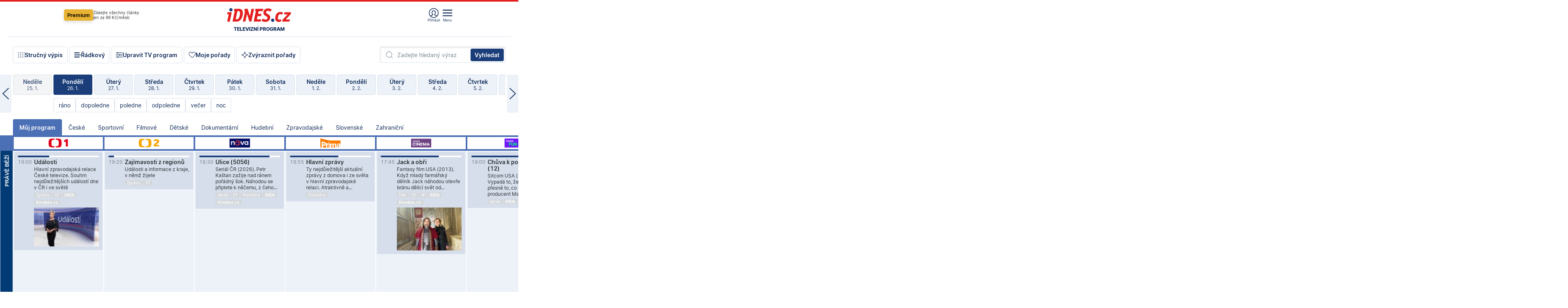

--- FILE ---
content_type: text/html; charset=windows-1250
request_url: https://tvprogram.idnes.cz/?t=detail&id=58534510
body_size: 110000
content:
<!doctype html>

<html lang="cs" class="css-d">
<head>
    
    <meta charset="windows-1250">
    <meta http-equiv="cache-control" content="no-cache">
    <meta name="viewport" content="width=device-width, initial-scale=1.0, minimum-scale=1.0">
    <title>TV program dnes a na 14 dn&#237; pro v&#237;ce ne&#382; 150 stanic</title>
    <meta name="description" property="og:description" lang="cs" content="Velk&#253; TV program obl&#237;ben&#253;ch stanic s mo&#382;nost&#237; vyhled&#225;v&#225;n&#237; podle denn&#237; doby, dn&#367; nebo slov. TV program - podrobn&#233; popisy i fotky, filmy, seri&#225;ly, sport...">
    <link rel="shortcut icon" href="https://1gr.cz/u/favicon/idnes.ico">
    <link rel="apple-touch-icon" href="https://1gr.cz/u/favicon/apple-touch-icon.png">
    <link rel="canonical" href="https://tvprogram.idnes.cz">
    <meta property="og:site_name" content="iDNES.cz">
    <meta property="og:type" content="website">
    <meta property="og:url" content="https://tvprogram.idnes.cz">
    <meta property="og:title" content="TV program dnes a na 14 dn&#237; pro v&#237;ce ne&#382; 150 stanic">
    <meta name="image" property="og:image" content="https://1gr.cz/o/ogimage/idnes2025.jpg">
    <meta name="twitter:site" content="@idnescz">
    <meta property="fb:app_id" content="120489248467">
    <link href="https://servis.idnes.cz/rss.aspx?c=kultura" rel="alternate" type="application/rss+xml" title="RSS">
	<meta name="cXenseParse:pageclass" content="frontpage">
	<meta name="cXenseParse:qiw-typobsahu" content="home">
	<meta name="cXenseParse:qiw-subsection" content="Kultura">
	<meta name="cXenseParse:qiw-ostrov" content="kultura">
	<meta name="cXenseParse:qiw-rubrika" content="tv-program">
	<meta name="cXenseParse:qiw-vylouceni" content="redesign24" data-separator=",">





<script>var Unidata = { "exdomena": "tvprogram.idnes.cz", "ostrov": "kultura", "rubrika": "tv-program", "zobrazeni": "home", "verze": "A", "reklama": true, "timestamp": 1769451720142.0, "webtype": "full", "section": "Zpravodajství", "subSection": "Kultura", "pageType": "default", "authors": [""], "keywords": ["redesign24"], "isLogged": false, "noAd": 0, "lidskost": 158468797720033
    };
        var pp_gemius_extraparameters = new Array('content=free', 'premium=false', 'verze=A', 'webtype=full');
    
</script>



<script>   Unidata.prebidConfig = [
{"wallpaper":{"code":"wallpaper","mediaTypes":{"banner":{"sizes":[[970,310],[750,100],[728,90],[970,250],[970,210],[500,200],[300,300],[480,300],[336,280],[750,200]]}}},"750x100":{"code":"750x100","mediaTypes":{"banner":{"sizes":[[750,100],[690,100],[728,90],[300,90],[468,60],[320,50]]}}}}
    ];</script>

<script>   Unidata.biddingData = [
{"branding":true,"750x100":true,"wallpaper":true}
    ];
   
</script>

<script>window.cpexPackageConfig = {
        publisherSettingsPath: 'https://cdn.cpex.cz/settings/production/mafra.js',
    websiteSettingsPath: 'https://cdn.cpex.cz/settings/production/mafra/idnes.cz_kultura.js'
    }
    document.head.appendChild(Object.assign(document.createElement('script'), { src: `https://cdn.cpex.cz/package/cpex-package${window.location.href.indexOf('debug') > -1 ? '.js' : '.min.js'}` }));
</script>

        <script type="text/javascript" src="https://delivery.r2b2.cz/hb/mafra/kultura.idnes.cz_desktop" async></script>
<script>window.Ads = {config:{"mBrandingOffsetTop":50,"desktopTopBar":111,"vignetteCappingTime":180000}}</script>



<style>
	@import "https://1gr.cz/css/idn4/base.css?rr=1764179992";
	@import "https://1gr.cz/css/idn4/uni.css?rr=1768918863";
	@import "https://1gr.cz/css/externi/reklama.css?rr=1761728186";
	@import "https://1gr.cz/css/idn4/portal.css?rr=1759938057";
	@import "https://1gr.cz/css/idn4/layout2.css?rr=1769178650";
	@import "https://1gr.cz/css/idn4/tvprog.css?rr=1768470635";
</style>

<script src="https://1gr.cz/js/uni/uni.js?rr=1764253092"></script>
<script src="https://1gr.cz/js/tv/2014.js?rr=1756411372"></script>




<script type="text/javascript">
        window.didomiConfig = { sdkPath: 'https://privacy.1gr.cz/', apiPath: 'https://privacy.1gr.cz/api' };
        window.Unidata = window.Unidata || {};
        window.Unidata.didomiVerze = '2';
        
    </script>
    
    <style>#didomi-notice { display: none!important; }</style>
    <script type="text/javascript">
        window.didomiEventListeners = window.didomiEventListeners || [];
        window.didomiEventListeners.push({ event: 'notice.shown', listener: function () { Didomi.notice.hide(); } });
    </script>
    
    <script src="https://1gr.cz/js/cmp/cookiewallCMP.js" async></script>
    

    <script>var adformtag = window.adformtag = window.adformtag || []; adformtag.push(function () { adformtag.setRequestParam('gdpr', '1'); });</script><script>Log.carkovacka("d=D&c=F&a=F&v=A&u=tv-program");</script><!-- G:Up kultura_tv-program-->
<!-- Gemius2013: TV program univerzal -->
<script>
if((/tech_max=[^;]*aplikace=1/.test(document.cookie)) || (/dCMP=[^;]*gemius=1/.test(document.cookie)) || !(typeof(Didomi) == "undefined" || !Didomi.getUserStatus().vendors.consent.enabled.includes(328)))
{ 
var pp_gemius_consent = true;
} else
{
var pp_gemius_use_cmp = true; 
}
if(!/(^|;)\s*nogemius=/.test(document.cookie)){
var pp_gemius_identifier = 'AkTqKCO_Yw9Ei2HHIVFcRKRursvGf6cCXnrPk.B3WE7.J7';

function gemius_pending(i) { window[i] = window[i] || function() {var x = window[i+'_pdata'] = window[i+'_pdata'] || []; x[x.length]=arguments;};};gemius_pending('gemius_hit'); gemius_pending('gemius_event'); gemius_pending('gemius_init'); gemius_pending('pp_gemius_hit'); gemius_pending('pp_gemius_event'); gemius_pending('pp_gemius_init'); (function(d,t) {try {var gt=d.createElement(t),s=d.getElementsByTagName(t)[0],l='http'+((location.protocol=='https:')?'s':''); gt.setAttribute('async','async');gt.setAttribute('defer','defer'); gt.src=l+'://spir.hit.gemius.pl/xgemius.js'; s.parentNode.insertBefore(gt,s);} catch (e) {}})(document,'script');
}
</script><!-- Analytics: kultura -->
<!-- Google Tag Manager -->
<script>
  window.dataLayer = window.dataLayer || [];
  if(MujPAS.prihlasen) dataLayer.push({'userType': 'member'});
  function gtag() { dataLayer.push(arguments); };
  gtag('consent', 'default', {
      'ad_storage': (/dCMP=[^;]*google=1/.test(document.cookie) ? 'granted' : 'denied'),
      'ad_user_data': (/dCMP=[^;]*google=1/.test(document.cookie) ? 'granted' : 'denied'),
      'analytics_storage': ((/dCMP=[^;]*mafra=\d\d1\d/.test(document.cookie)) || (typeof (Didomi) != 'undefined' && Didomi.getUserConsentStatus('publishers-Kqq3iPge', 'c:mafraas-Xd6p2mGA')) ? 'granted' : 'denied'),
      'ad_personalization': ((/dCMP=[^;]*mafra=\d1\d\d/.test(document.cookie)) || (typeof (Didomi) != 'undefined' && Didomi.getUserConsentStatus('publishers-UPqtcgaE', 'c:mafraas-Xd6p2mGA')) ? 'granted' : 'denied')  });
</script>
<noscript><iframe src="//www.googletagmanager.com/ns.html?id=GTM-WD22KH"
height="0" width="0" style="display:none;visibility:hidden"></iframe></noscript>
<script>(function(w,d,s,l,i){w[l]=w[l]||[];w[l].push({'gtm.start':
new Date().getTime(),event:'gtm.js'});var f=d.getElementsByTagName(s)[0],
j=d.createElement(s),dl=l!='dataLayer'?'&l='+l:'';j.async=true;j.src='//www.googletagmanager.com/gtm.js?id='+i+dl;f.parentNode.insertBefore(j,f);
})(window,document,'script','dataLayer','GTM-WD22KH');</script>
<!-- End Google Tag Manager -->



<script>
    consentFunction = function () {
        if (/dCMP=[^;]*piano=1/.test(document.cookie) || !(typeof (Didomi) == "undefined" || !Didomi.getUserStatus().vendors.consent.enabled.includes(412))) {
            var id = document.cookies.read("_mmid");
            var webIdCookie = document.cookies.read("\x5fwebid");
            if (id) {
                window.pdl = window.pdl || {};
                window.pdl.browserId = id;
                if (!Math.floor(Math.random() * 1000)) Log.ping(location.href, "logpiano\x5Fmmid\x5Fx1000");
            }
            else {
                Log.ping(location.href, "logpiano\x5Fnommid\x5F" + (webIdCookie ? "" : "no") + "webid" + (webIdCookie ? "\x5F" + webIdCookie[0] : ""));
            }

            if (!window.pianoLoaded) {
                window.pianoLoaded = true;
                var s = document.createElement("script");
                document.getElementsByTagName("head")[0].appendChild(s);
                s.src = "https://cdn.tinypass.com/api/tinypass.min.js";
            }
        }




        tp = window.tp || [];
        tp.push(["setAid", 'ldpllFOBpe']);
        tp.push(["setCxenseSiteId", "4732542837648372374"]);
        tp.push(["setEndpoint", 'https://buy-eu.piano.io/api/v3']);
        tp.push(["setEspEndpoint", 'https://api-esp-eu.piano.io']);
        tp.push(["setUseTinypassAccounts", false]);
        tp.push(["setUsePianoIdUserProvider", true]);
        var userState = Unidata.isLogged ? (Unidata.isSubscriber ? ["subscriber"] : ["logged"]) : ["notlogged"];
        tp.push(["setContentIsNative", Unidata.ostrov == "sdelenih"]);

        tp.push(["setCustomVariable", "premTarif", "tarif-none"]);
        tp.push(["setCustomVariable", "premFreq", "freq-none"]);
        tp.push(["setCustomVariable", "premMethod", "meth-none"]);
        tp.push(["setCustomVariable", "premAction", "act-none"]);
        tp.push(["setCustomVariable", "premDiscount", "disc-none"]);
        tp.push(["setCustomVariable", "premMkt", "mkt-0"]);
        tp.push(["setCustomVariable", "premTime", "time-morepass"]);
        tp.push(["setCustomVariable", "premTier", "_none"]);
        tp.push(["setCustomVariable", "premPrice", "0"]);
        tp.push(["setCustomVariable", "premNextPrice", "0"]);
        tp.push(["setCustomVariable", "testVerze", "verze-A"]);
        tp.push(["setCustomVariable", "webVerze", "full"]);
        tp.push(["setCustomVariable", "userState", userState]);
        tp.push(["setCustomVariable", "content", "free"]);
        tp.push(["setCustomVariable", "canonical", "https://tvprogram.idnes.cz"]);
        

        var setCustomParameters = {
            "qiw-premTarif": "tarif-none",    
            "aev-premTarif": "tarif-none",    
            "qiw-premFreq": "freq-none", 
            "qiw-premMethod": "meth-none", 
            "qiw-premAction": "act-none", 
            "qiw-premDiscount": "disc-none", 
            "qiw-premMkt": "mkt-0", 
            "qiw-premTime": "time-morepass", 
            "qiw-testVerze": "verze-A",
            "qiw-webVerze": "full",
            "qiw-content": "free"
        };

        window.cX = window.cX || { options: { consent: true, consentVersion: 2 } }; cX.callQueue = cX.callQueue || [];
        cX.callQueue.push(["setCustomParameters", setCustomParameters]);
        cX.callQueue.push(['setCustomParameters', { 'userState': userState }]);
        cX.callQueue.push(['setEventAttributes', { origin: 'qiw-idnes', persistedQueryId: '65782737c003a46ada22fb6a671d723069bfcc74' }]);

        var consent = (/dCMP=[^;]*piano=1/.test(document.cookie) || !(typeof (Didomi) == "undefined" || !Didomi.getUserStatus().vendors.consent.enabled.includes(412)));
        cX.callQueue.push(['setConsent', { pv: consent, segment: consent, ad: consent, recs: consent, geo: consent, device: consent }]);

        tp.push(["init", function () {
            tp.experience.init();
        }]);
    };

    consentFunction();
</script>
</head>
<body>
    
    
            
                <div class="counters">
                    
                </div>
                
                <div id="portal"><div class="iph" id="iph">
            <div id="iph-row" class="iph-row" score-box="menu2024-top">
                
                <div class="iph-logo" itemprop="publisher" itemscope itemtype="https://schema.org/Organization">
                    
                <meta itemprop="url" content="https://www.idnes.cz">
                <meta itemprop="name" content="iDNES.cz">
                <a href="https://www.idnes.cz/" title="iDNES.cz"  score-place="1" score-type="Section" score-id="idnes" itemprop="logo" itemscope itemtype="https://schema.org/ImageObject">iDNES.cz<meta itemprop="url" content="https://1gr.cz/u/loga-n4/idnes.svg"></a> </div>
                
                <div class="iph-row-in">
                    <div class="iph-prem"> 
        <a href="https://www.idnes.cz/ucet/prihlasit-premium?url=https%3A%2F%2Fwww.idnes.cz%2Fpremium%3Fzdroj%3Dtopmenu" class="btn-prem"> Premium</a>
		<p>Získejte všechny články <br> jen&nbsp;za&nbsp;99&nbsp;Kč/měsíc</p>
	</div>
                    
                    
                </div>
                <div class="iph-row-in">
                    <ul class="iph-icolist">
                        
                        <li><a href="https://www.idnes.cz/ucet/prihlasit?url=https%3a%2f%2ftvprogram.idnes.cz%2f" class="ico-login0"  score-place="1" score-type="Other" score-id="prihlasit">Přihlásit</a> <a data-js-xhr="1" href="https://www.idnes.cz/ucet" id="ico-login1" class="ico-login1" score-place="1" score-type="Other" score-id="mujucet">Můj účet</a></li>
                        
                        <li>
                            
                            <a onclick="element('iph').classes.add('iph-iphhm-visible'); element('iph').appendChild(element('iphhm-out')); element('iphhm-out').classes.add('iphhm-act');" class="ico-menu">Menu</a>
                             
                        </li>
                    </ul>
                    
                </div>
            </div>
            
            <ul class="iph-breadcrumb" id="iph-row2" score-box="menu2024-breadcrumb">
                
                <li><a href="https://tvprogram.idnes.cz"  score-place="1" score-type="Other" score-id="tv-program" title="Televizní program">Televizní program</a>
                    
                </li>
                
            </ul>
            
        </div>
        
        <script>Misc.rozdelMenu();</script>
        
        <script>Misc.iphSticky();</script><ul class="modify">
    <li class="searchfield-tv">
        

<form method="get" action="https://tvprogram.idnes.cz/hledani" id="search-tvprogram" class="naseptavac-obal naseptavac-obrazkovy">
    <div class="inp-out ico-search">
        <input type="text" id="hledej-tv" name="slovo" class="inp" placeholder="Zadejte hledaný výraz" autocomplete="off">
        <input type="submit" id="submit-tv" class="sen" value="Vyhledat">
        
    </div>
</form>
<script>Misc.naseptavac({"id":"search-tvprogram","zdroj":"/data.aspx?type=naseptavac\u0026source=tvprogram\u0026id=\u0026q={slovo}"});</script>

    </li>
    
    <li class="incomplete-false"><a href="javascript:;" class="ico-complete" onclick="TV.prepniStrucnost();"><span></span>Stručný výpis</a></li>
    <li class="incomplete-true"><a href="javascript:;" class="ico-complete" onclick="TV.prepniStrucnost();"><span></span>Úplný výpis</a></li>
    
    <li><a class="ico-rows" href="https://tvprogram.idnes.cz/?t=detail&id=58534510&set=row" onmousedown="Log.link(this,'tvprogram2015_radkovy_menu')"><span></span>Řádkový</a></li>
    
    <li><a class="ico-edit" id="tv-channel-edit" href="https://tvprogram.idnes.cz/#upravit"><span></span>Upravit TV program</a></li>
    <li><a class="ico-my" href="https://tvprogram.idnes.cz/moje-porady" onmousedown="Log.link(this,'tvprogram2015_mojeporady')"><span></span>Moje pořady</a></li>
    <li class="selection">
        <label onclick="element('assortment').classes.toggle('qblock');" class="ico-down"><span></span>Zvýraznit pořady</label>
        <div id="assortment">
            <ul>
                <li onclick="return TV.prepniZvyrazneni('zbv');"><span class="x-zbv"></span>zábava</li>
                <li onclick="return TV.prepniZvyrazneni('spr');"><span class="x-spr"></span>sport</li>
                <li onclick="return TV.prepniZvyrazneni('flm');"><span class="x-flm"></span>film</li>
                <li onclick="return TV.prepniZvyrazneni('ser');"><span class="x-ser"></span>seriál</li>
                <li onclick="return TV.prepniZvyrazneni('dkm');"><span class="x-dkm"></span>dokument</li>
                <li onclick="return TV.prepniZvyrazneni('hdb');"><span class="x-hdb"></span>hudba</li>
                <li onclick="return TV.prepniZvyrazneni('prd');"><span class="x-prd"></span>pro děti</li>
                <li onclick="return TV.prepniZvyrazneni('zpr');"><span class="x-zpr"></span>zprávy</li>
                <li onclick="return TV.prepniZvyrazneni('st');"><span class="x-st"></span>skryté titulky</li>
            </ul>
            <ul>
                <li onclick="return TV.prepniZvyrazneni('wd');"><span class="x-wd"></span>širokoúhlé</li>
                <li onclick="return TV.prepniZvyrazneni('zn');"><span class="x-zn"></span>znaková řeč</li>
                <li onclick="return TV.prepniZvyrazneni('prem');"><span class="x-prem"></span>premiéra</li>
                <li onclick="return TV.prepniZvyrazneni('live');"><span class="x-live"></span>živě</li>
                <li onclick="return TV.prepniZvyrazneni('tip');"><span class="x-tip"></span>tip</li>
                <li onclick="return TV.prepniZvyrazneni('idn');"><span class="x-idn"></span>iDNES recenze</li>
                <li onclick="return TV.prepniZvyrazneni('vid');"><span class="x-vid"></span>trailer</li>
                <li onclick="return TV.prepniZvyrazneni('mdb');"><span class="x-mdb"></span>IMDb</li>
                <li onclick="return TV.prepniZvyrazneni('kbx');"><span class="x-kbx"></span>Kinobox</li>
                <li onclick="return TV.prepniZvyrazneni();">zrušit zvýraznění</li>
            </ul>
        </div>
    </li>
    
</ul></div>
                                <div id="content" class="content">
                                    <!--reminderfcid-->
                                    
                                    
                                    
                                    <div class="timeline">
    <div class="daytoc-out">
        <div id="daytoc-levotoc" class="daytoc-prev"></div>
        <div id="daytoc-pravotoc" class="daytoc-next"></div>
        <div id="daytoc" class="daytoc">
            <ul class="list-day">
                
                <li class=" archived">
                    <a href="https://tvprogram.idnes.cz/?dt=27.12.2025" onmousedown="Log.link(this,'tvprogram2015_dny_26012026_27122025')">
                        <b>Sobota</b>
                        <i>27. 12.</i>
                    </a>
                    
                </li>
                
                <li class=" archived">
                    <a href="https://tvprogram.idnes.cz/?dt=28.12.2025" onmousedown="Log.link(this,'tvprogram2015_dny_26012026_28122025')">
                        <b>Neděle</b>
                        <i>28. 12.</i>
                    </a>
                    
                </li>
                
                <li class=" archived">
                    <a href="https://tvprogram.idnes.cz/?dt=29.12.2025" onmousedown="Log.link(this,'tvprogram2015_dny_26012026_29122025')">
                        <b>Pondělí</b>
                        <i>29. 12.</i>
                    </a>
                    
                </li>
                
                <li class=" archived">
                    <a href="https://tvprogram.idnes.cz/?dt=30.12.2025" onmousedown="Log.link(this,'tvprogram2015_dny_26012026_30122025')">
                        <b>Úterý</b>
                        <i>30. 12.</i>
                    </a>
                    
                </li>
                
                <li class=" archived">
                    <a href="https://tvprogram.idnes.cz/?dt=31.12.2025" onmousedown="Log.link(this,'tvprogram2015_dny_26012026_31122025')">
                        <b>Středa</b>
                        <i>31. 12.</i>
                    </a>
                    
                </li>
                
                <li class=" archived">
                    <a href="https://tvprogram.idnes.cz/?dt=1.1.2026" onmousedown="Log.link(this,'tvprogram2015_dny_26012026_01012026')">
                        <b>Čtvrtek</b>
                        <i>1. 1.</i>
                    </a>
                    
                </li>
                
                <li class=" archived">
                    <a href="https://tvprogram.idnes.cz/?dt=2.1.2026" onmousedown="Log.link(this,'tvprogram2015_dny_26012026_02012026')">
                        <b>Pátek</b>
                        <i>2. 1.</i>
                    </a>
                    
                </li>
                
                <li class=" archived">
                    <a href="https://tvprogram.idnes.cz/?dt=3.1.2026" onmousedown="Log.link(this,'tvprogram2015_dny_26012026_03012026')">
                        <b>Sobota</b>
                        <i>3. 1.</i>
                    </a>
                    
                </li>
                
                <li class=" archived">
                    <a href="https://tvprogram.idnes.cz/?dt=4.1.2026" onmousedown="Log.link(this,'tvprogram2015_dny_26012026_04012026')">
                        <b>Neděle</b>
                        <i>4. 1.</i>
                    </a>
                    
                </li>
                
                <li class=" archived">
                    <a href="https://tvprogram.idnes.cz/?dt=5.1.2026" onmousedown="Log.link(this,'tvprogram2015_dny_26012026_05012026')">
                        <b>Pondělí</b>
                        <i>5. 1.</i>
                    </a>
                    
                </li>
                
                <li class=" archived">
                    <a href="https://tvprogram.idnes.cz/?dt=6.1.2026" onmousedown="Log.link(this,'tvprogram2015_dny_26012026_06012026')">
                        <b>Úterý</b>
                        <i>6. 1.</i>
                    </a>
                    
                </li>
                
                <li class=" archived">
                    <a href="https://tvprogram.idnes.cz/?dt=7.1.2026" onmousedown="Log.link(this,'tvprogram2015_dny_26012026_07012026')">
                        <b>Středa</b>
                        <i>7. 1.</i>
                    </a>
                    
                </li>
                
                <li class=" archived">
                    <a href="https://tvprogram.idnes.cz/?dt=8.1.2026" onmousedown="Log.link(this,'tvprogram2015_dny_26012026_08012026')">
                        <b>Čtvrtek</b>
                        <i>8. 1.</i>
                    </a>
                    
                </li>
                
                <li class=" archived">
                    <a href="https://tvprogram.idnes.cz/?dt=9.1.2026" onmousedown="Log.link(this,'tvprogram2015_dny_26012026_09012026')">
                        <b>Pátek</b>
                        <i>9. 1.</i>
                    </a>
                    
                </li>
                
                <li class=" archived">
                    <a href="https://tvprogram.idnes.cz/?dt=10.1.2026" onmousedown="Log.link(this,'tvprogram2015_dny_26012026_10012026')">
                        <b>Sobota</b>
                        <i>10. 1.</i>
                    </a>
                    
                </li>
                
                <li class=" archived">
                    <a href="https://tvprogram.idnes.cz/?dt=11.1.2026" onmousedown="Log.link(this,'tvprogram2015_dny_26012026_11012026')">
                        <b>Neděle</b>
                        <i>11. 1.</i>
                    </a>
                    
                </li>
                
                <li class=" archived">
                    <a href="https://tvprogram.idnes.cz/?dt=12.1.2026" onmousedown="Log.link(this,'tvprogram2015_dny_26012026_12012026')">
                        <b>Pondělí</b>
                        <i>12. 1.</i>
                    </a>
                    
                </li>
                
                <li class=" archived">
                    <a href="https://tvprogram.idnes.cz/?dt=13.1.2026" onmousedown="Log.link(this,'tvprogram2015_dny_26012026_13012026')">
                        <b>Úterý</b>
                        <i>13. 1.</i>
                    </a>
                    
                </li>
                
                <li class=" archived">
                    <a href="https://tvprogram.idnes.cz/?dt=14.1.2026" onmousedown="Log.link(this,'tvprogram2015_dny_26012026_14012026')">
                        <b>Středa</b>
                        <i>14. 1.</i>
                    </a>
                    
                </li>
                
                <li class=" archived">
                    <a href="https://tvprogram.idnes.cz/?dt=15.1.2026" onmousedown="Log.link(this,'tvprogram2015_dny_26012026_15012026')">
                        <b>Čtvrtek</b>
                        <i>15. 1.</i>
                    </a>
                    
                </li>
                
                <li class=" archived">
                    <a href="https://tvprogram.idnes.cz/?dt=16.1.2026" onmousedown="Log.link(this,'tvprogram2015_dny_26012026_16012026')">
                        <b>Pátek</b>
                        <i>16. 1.</i>
                    </a>
                    
                </li>
                
                <li class=" archived">
                    <a href="https://tvprogram.idnes.cz/?dt=17.1.2026" onmousedown="Log.link(this,'tvprogram2015_dny_26012026_17012026')">
                        <b>Sobota</b>
                        <i>17. 1.</i>
                    </a>
                    
                </li>
                
                <li class=" archived">
                    <a href="https://tvprogram.idnes.cz/?dt=18.1.2026" onmousedown="Log.link(this,'tvprogram2015_dny_26012026_18012026')">
                        <b>Neděle</b>
                        <i>18. 1.</i>
                    </a>
                    
                </li>
                
                <li class=" archived">
                    <a href="https://tvprogram.idnes.cz/?dt=19.1.2026" onmousedown="Log.link(this,'tvprogram2015_dny_26012026_19012026')">
                        <b>Pondělí</b>
                        <i>19. 1.</i>
                    </a>
                    
                </li>
                
                <li class=" archived">
                    <a href="https://tvprogram.idnes.cz/?dt=20.1.2026" onmousedown="Log.link(this,'tvprogram2015_dny_26012026_20012026')">
                        <b>Úterý</b>
                        <i>20. 1.</i>
                    </a>
                    
                </li>
                
                <li class=" archived">
                    <a href="https://tvprogram.idnes.cz/?dt=21.1.2026" onmousedown="Log.link(this,'tvprogram2015_dny_26012026_21012026')">
                        <b>Středa</b>
                        <i>21. 1.</i>
                    </a>
                    
                </li>
                
                <li class=" archived">
                    <a href="https://tvprogram.idnes.cz/?dt=22.1.2026" onmousedown="Log.link(this,'tvprogram2015_dny_26012026_22012026')">
                        <b>Čtvrtek</b>
                        <i>22. 1.</i>
                    </a>
                    
                </li>
                
                <li class=" archived">
                    <a href="https://tvprogram.idnes.cz/?dt=23.1.2026" onmousedown="Log.link(this,'tvprogram2015_dny_26012026_23012026')">
                        <b>Pátek</b>
                        <i>23. 1.</i>
                    </a>
                    
                </li>
                
                <li class=" archived">
                    <a href="https://tvprogram.idnes.cz/?dt=24.1.2026" onmousedown="Log.link(this,'tvprogram2015_dny_26012026_24012026')">
                        <b>Sobota</b>
                        <i>24. 1.</i>
                    </a>
                    
                </li>
                
                <li class=" archived">
                    <a href="https://tvprogram.idnes.cz/?dt=25.1.2026" onmousedown="Log.link(this,'tvprogram2015_dny_26012026_25012026')">
                        <b>Neděle</b>
                        <i>25. 1.</i>
                    </a>
                    
                </li>
                
                <li class="act">
                    <a href="https://tvprogram.idnes.cz/?dt=26.1.2026" onmousedown="Log.link(this,'tvprogram2015_dny_26012026_26012026')">
                        <b>Pondělí</b>
                        <i>26. 1.</i>
                    </a>
                    
                    <div>
                        <a onclick="return TV.najedCas(5)" href="javascript:;"><i>ráno</i></a>
                        <a onclick="return TV.najedCas(9)" href="javascript:;"><i>dopoledne</i></a>
                        <a onclick="return TV.najedCas(12)" href="javascript:;"><i>poledne</i></a>
                        <a onclick="return TV.najedCas(16)" href="javascript:;"><i>odpoledne</i></a>
                        <a onclick="return TV.najedCas(20)" href="javascript:;"><i>večer</i></a>
                        <a onclick="return TV.najedCas(24)" href="javascript:;"><i>noc</i></a>
                    </div>
                    
                </li>
                
                <li class="">
                    <a href="https://tvprogram.idnes.cz/?dt=27.1.2026" onmousedown="Log.link(this,'tvprogram2015_dny_26012026_27012026')">
                        <b>Úterý</b>
                        <i>27. 1.</i>
                    </a>
                    
                </li>
                
                <li class="">
                    <a href="https://tvprogram.idnes.cz/?dt=28.1.2026" onmousedown="Log.link(this,'tvprogram2015_dny_26012026_28012026')">
                        <b>Středa</b>
                        <i>28. 1.</i>
                    </a>
                    
                </li>
                
                <li class="">
                    <a href="https://tvprogram.idnes.cz/?dt=29.1.2026" onmousedown="Log.link(this,'tvprogram2015_dny_26012026_29012026')">
                        <b>Čtvrtek</b>
                        <i>29. 1.</i>
                    </a>
                    
                </li>
                
                <li class="">
                    <a href="https://tvprogram.idnes.cz/?dt=30.1.2026" onmousedown="Log.link(this,'tvprogram2015_dny_26012026_30012026')">
                        <b>Pátek</b>
                        <i>30. 1.</i>
                    </a>
                    
                </li>
                
                <li class="">
                    <a href="https://tvprogram.idnes.cz/?dt=31.1.2026" onmousedown="Log.link(this,'tvprogram2015_dny_26012026_31012026')">
                        <b>Sobota</b>
                        <i>31. 1.</i>
                    </a>
                    
                </li>
                
                <li class="">
                    <a href="https://tvprogram.idnes.cz/?dt=1.2.2026" onmousedown="Log.link(this,'tvprogram2015_dny_26012026_01022026')">
                        <b>Neděle</b>
                        <i>1. 2.</i>
                    </a>
                    
                </li>
                
                <li class="">
                    <a href="https://tvprogram.idnes.cz/?dt=2.2.2026" onmousedown="Log.link(this,'tvprogram2015_dny_26012026_02022026')">
                        <b>Pondělí</b>
                        <i>2. 2.</i>
                    </a>
                    
                </li>
                
                <li class=" second">
                    <a href="https://tvprogram.idnes.cz/?dt=3.2.2026" onmousedown="Log.link(this,'tvprogram2015_dny_26012026_03022026')">
                        <b>Úterý</b>
                        <i>3. 2.</i>
                    </a>
                    
                </li>
                
                <li class=" second">
                    <a href="https://tvprogram.idnes.cz/?dt=4.2.2026" onmousedown="Log.link(this,'tvprogram2015_dny_26012026_04022026')">
                        <b>Středa</b>
                        <i>4. 2.</i>
                    </a>
                    
                </li>
                
                <li class=" second">
                    <a href="https://tvprogram.idnes.cz/?dt=5.2.2026" onmousedown="Log.link(this,'tvprogram2015_dny_26012026_05022026')">
                        <b>Čtvrtek</b>
                        <i>5. 2.</i>
                    </a>
                    
                </li>
                
                <li class=" second">
                    <a href="https://tvprogram.idnes.cz/?dt=6.2.2026" onmousedown="Log.link(this,'tvprogram2015_dny_26012026_06022026')">
                        <b>Pátek</b>
                        <i>6. 2.</i>
                    </a>
                    
                </li>
                
                <li class=" second">
                    <a href="https://tvprogram.idnes.cz/?dt=7.2.2026" onmousedown="Log.link(this,'tvprogram2015_dny_26012026_07022026')">
                        <b>Sobota</b>
                        <i>7. 2.</i>
                    </a>
                    
                </li>
                
                <li class=" second">
                    <a href="https://tvprogram.idnes.cz/?dt=8.2.2026" onmousedown="Log.link(this,'tvprogram2015_dny_26012026_08022026')">
                        <b>Neděle</b>
                        <i>8. 2.</i>
                    </a>
                    
                </li>
                
            </ul>
        </div>
        <script>Misc.kolotoc({ id: "daytoc", doprava: "daytoc-pravotoc", doleva: "daytoc-levotoc", start: 29, konecny: true });</script>
    </div>
</div>
<!--reminderfcid-->

<div id="tv-fix" class="header-normal">
    <ul class="tv-sel">
      <li class="act"><a href="https://tvprogram.idnes.cz/" onmousedown="Log.link(this,'tvprogram2015_kategorie_mojeporady')"><i>Můj program</i></a></li>
      
      <li><a href="https://tvprogram.idnes.cz/ceske" onmousedown="Log.link(this,'tvprogram2015_kategorie_ceske')"><i>České</i></a></li>
      
      <li><a href="https://tvprogram.idnes.cz/sportovni" onmousedown="Log.link(this,'tvprogram2015_kategorie_sport')"><i>Sportovní</i></a></li>
      
      <li><a href="https://tvprogram.idnes.cz/filmove" onmousedown="Log.link(this,'tvprogram2015_kategorie_film')"><i>Filmové</i></a></li>
      
      <li><a href="https://tvprogram.idnes.cz/detske" onmousedown="Log.link(this,'tvprogram2015_kategorie_detske')"><i>Dětské</i></a></li>
      
      <li><a href="https://tvprogram.idnes.cz/dokumentarni" onmousedown="Log.link(this,'tvprogram2015_kategorie_dokumenty')"><i>Dokumentární</i></a></li>
      
      <li><a href="https://tvprogram.idnes.cz/hudebni" onmousedown="Log.link(this,'tvprogram2015_kategorie_hudebni')"><i>Hudební</i></a></li>
      
      <li><a href="https://tvprogram.idnes.cz/zpravodajske" onmousedown="Log.link(this,'tvprogram2015_kategorie_zpravy')"><i>Zpravodajské</i></a></li>
      
      <li><a href="https://tvprogram.idnes.cz/slovenske" onmousedown="Log.link(this,'tvprogram2015_kategorie_slovenske')"><i>Slovenské</i></a></li>
      
      <li><a href="https://tvprogram.idnes.cz/zahranicni" onmousedown="Log.link(this,'tvprogram2015_kategorie_zahranicni')"><i>Zahraniční</i></a></li>
      
    </ul>
    <div class="tv-main-out" id="tv-wrapper">
            <table class="tv-main" id="tv-table">
                <thead id="tv-channels" class=" editable" style="width: 327em">
                    <tr>
                        <th class="col-time"></th>
                        
                        <th>
                            
                            <img class="tvlogo" src="https://1gr.cz/o/televize/loga-m/ct-1.png" title="ČT1" alt="ČT1" data-channel="1">
                            
                        </th>
                        
                        <th>
                            
                            <img class="tvlogo" src="https://1gr.cz/o/televize/loga-m/ct-2.png" title="ČT2" alt="ČT2" data-channel="2">
                            
                        </th>
                        
                        <th>
                            
                            <img class="tvlogo" src="https://1gr.cz/o/televize/loga-m/nova.png" title="Nova" alt="Nova" data-channel="3">
                            
                        </th>
                        
                        <th>
                            
                            <img class="tvlogo" src="https://1gr.cz/o/televize/loga-m/prima.png" title="Prima" alt="Prima" data-channel="4">
                            
                        </th>
                        
                        <th>
                            
                            <img class="tvlogo" src="https://1gr.cz/o/televize/loga-m/nova-cinema.png" title="Nova Cinema" alt="Nova Cinema" data-channel="78">
                            
                        </th>
                        
                        <th>
                            
                            <img class="tvlogo" src="https://1gr.cz/o/televize/loga-m/nova-fun.png" title="Nova Fun" alt="Nova Fun" data-channel="560">
                            
                        </th>
                        
                        <th>
                            
                            <img class="tvlogo" src="https://1gr.cz/o/televize/loga-m/nova-action.png" title="Nova Action" alt="Nova Action" data-channel="558">
                            
                        </th>
                        
                        <th>
                            
                            <img class="tvlogo" src="https://1gr.cz/o/televize/loga-m/nova-krimi.png" title="Nova Krimi" alt="Nova Krimi" data-channel="559">
                            
                        </th>
                        
                        <th>
                            
                            <img class="tvlogo" src="https://1gr.cz/o/televize/loga-m/prima-cool.png" title="Prima COOL" alt="Prima COOL" data-channel="92">
                            
                        </th>
                        
                        <th>
                            
                            <img class="tvlogo" src="https://1gr.cz/o/televize/loga-m/prima-love.png" title="Prima LOVE" alt="Prima LOVE" data-channel="226">
                            
                        </th>
                        
                        <th>
                            
                            <img class="tvlogo" src="https://1gr.cz/o/televize/loga-m/prima-zoom.png" title="Prima ZOOM" alt="Prima ZOOM" data-channel="331">
                            
                        </th>
                        
                        <th>
                            
                            <img class="tvlogo" src="https://1gr.cz/o/televize/loga-m/prima-max.png" title="Prima MAX" alt="Prima MAX" data-channel="474">
                            
                        </th>
                        
                        <th>
                            
                            <img class="tvlogo" src="https://1gr.cz/o/televize/loga-m/barrandov.png" title="Barrandov" alt="Barrandov" data-channel="89">
                            
                        </th>
                        
                        <th>
                            
                            <img class="tvlogo" src="https://1gr.cz/o/televize/loga-m/ct-4-sport.png" title="ČT sport" alt="ČT sport" data-channel="18">
                            
                        </th>
                        
                        <th>
                            
                            <img class="tvlogo" src="https://1gr.cz/o/televize/loga-m/ct-24.png" title="ČT24" alt="ČT24" data-channel="24">
                            
                        </th>
                        
                        <th>
                            
                            <img class="tvlogo" src="https://1gr.cz/o/televize/loga-m/ocko.png" title="Óčko" alt="Óčko" data-channel="19">
                            
                        </th>
                        
                        <th>
                            
                            <img class="tvlogo" src="https://1gr.cz/o/televize/loga-m/ct-d.png" title="ČT :D" alt="ČT :D" data-channel="94">
                            
                        </th>
                        
                        <th class="col-time"></th>
                    </tr>
                </thead>
                <tbody>
                    
                    <tr id="current" class="current">
                        <td class="col-time col-time-current"><u></u></td>
                        
                        <td><a class=" past now" data-channel="1" data-show="100101463" data-series="100838" data-start="1140" data-length="56" href="https://tvprogram.idnes.cz/ct-1/po-19.00-udalosti.id100101463-s100838"><div class="x-zpr x-st x-mdb x-kbx"><u class="zizalka"><u style="width:39%;"></u></u><h3>Události</h3><small>19:00</small><p>Hlavní zpravodajská relace České televize. Souhrn nejdůležitějších událostí dne v ČR i ve světě</p><p><i class="x-zpr"></i><i class="x-st"></i><i class="x-mdb"></i><i class="x-kbx"></i></p> <img width="143" src="//1gr.cz/data/tvprogram/images/prev/1/100101463/26451606.jpg" alt="Události" class="imgal"></div></a></td>
                        
                        <td><a class=" past now" data-channel="2" data-show="100101778" data-series="100858" data-start="1160" data-length="30" href="https://tvprogram.idnes.cz/ct-2/po-19.20-zajimavosti-z-regionu.id100101778-s100858"><div class="x-zpr x-st"><u class="zizalka"><u style="width:7%;"></u></u><h3>Zajímavosti z regionů</h3><small>19:20</small><p>Události a informace z kraje, v němž žijete</p><p><i class="x-zpr"></i><i class="x-st"></i></p> </div></a></td>
                        
                        <td><a class=" past now" data-channel="3" data-show="100092190" data-series="319286" data-start="1110" data-length="60" href="https://tvprogram.idnes.cz/nova/po-18.30-ulice-5056.id100092190-s319286"><div class="x-ser x-st x-prem x-mdb x-kbx"><u class="zizalka"><u style="width:87%;"></u></u><h3>Ulice (5056)</h3><small>18:30</small><p>Seriál ČR (2026). Petr Kaštan zažije nad ránem pořádný šok. Náhodou se připlete k něčemu, z čeho...</p><p><i class="x-ser"></i><i class="x-st"></i><i class="x-prem"></i><i class="x-mdb"></i><i class="x-kbx"></i></p> </div></a></td>
                        
                        <td><a class=" past now" data-channel="4" data-show="100094698" data-series="0" data-start="1135" data-length="45" href="https://tvprogram.idnes.cz/prima/po-18.55-hlavni-zpravy.id100094698"><div class="x-prem"><u class="zizalka"><u style="width:60%;"></u></u><h3>Hlavní zprávy</h3><small>18:55</small><p>Ty nejdůležitější aktuální zprávy z domova i ze světa v hlavní zpravodajské relaci. Atraktivně a...</p><p><i class="x-prem"></i></p> </div></a></td>
                        
                        <td><a class=" past now" data-channel="78" data-show="100498447" data-series="0" data-start="1065" data-length="135" href="https://tvprogram.idnes.cz/nova-cinema/po-17.45-jack-a-obri.id100498447"><div class="x-flm x-st x-wd x-mdb x-kbx"><u class="zizalka"><u style="width:72%;"></u></u><h3>Jack a obři</h3><small>17:45</small><p>Fantasy film USA (2013). Když mladý farmářský dělník Jack náhodou otevře bránu dělící svět od...</p><p><i class="x-flm"></i><i class="x-st"></i><i class="x-wd"></i><i class="x-mdb"></i><i class="x-kbx"></i></p> <img width="143" src="//1gr.cz/data/tvprogram/images/prev/78/100498447/26544554.jpg" alt="Jack a obři" class="imgal"></div></a></td>
                        
                        <td><a class=" past now" data-channel="560" data-show="100093212" data-series="284499" data-start="1140" data-length="30" href="https://tvprogram.idnes.cz/nova-fun/po-19.00-chuva-k-pohledani-v-12.id100093212-s284499"><div class="x-ser x-mdb x-kbx"><u class="zizalka"><u style="width:73%;"></u></u><h3>Chůva k pohledání V (12)</h3><small>19:00</small><p>Sitcom USA (1997-1998). Vypadá to, že chůva Fran je přesně to, co ovdovělý producent Max a jeho...</p><p><i class="x-ser"></i><i class="x-mdb"></i><i class="x-kbx"></i></p> </div></a></td>
                        
                        <td><a class=" past now" data-channel="558" data-show="100092441" data-series="148637" data-start="1145" data-length="30" href="https://tvprogram.idnes.cz/nova-action/po-19.05-valka-skladu-ii-36.id100092441-s148637"><div class="x-dkm x-wd x-mdb x-kbx"><u class="zizalka"><u style="width:57%;"></u></u><h3>Válka skladů II (36)</h3><small>19:05</small><p>Dokument USA (2011). Aukce opuštěných skladů jsou velkou výzvou pro náhodné dražitele, ale i pro...</p><p><i class="x-dkm"></i><i class="x-wd"></i><i class="x-mdb"></i><i class="x-kbx"></i></p> <img width="143" src="//1gr.cz/data/tvprogram/images/prev/558/100092441/26456988.jpg" alt="Válka skladů II (36)" class="imgal"></div></a></td>
                        
                        <td><a class=" past now" data-channel="559" data-show="100093848" data-series="254564" data-start="1140" data-length="60" href="https://tvprogram.idnes.cz/nova-krimi/po-19.00-kriminalka-las-vegas-vii-5.id100093848-s254564"><div class="x-ser x-st x-wd x-mdb x-kbx"><u class="zizalka"><u style="width:37%;"></u></u><h3>Kriminálka Las Vegas VII (5)</h3><small>19:00</small><p>Křížem krážem. Krimiseriál USA (2006). Ve velkém katolickém kostele najdou dvě jeptišky ukřižovanou...</p><p><i class="x-ser"></i><i class="x-st"></i><i class="x-wd"></i><i class="x-mdb"></i><i class="x-kbx"></i></p> <img width="143" src="//1gr.cz/data/tvprogram/images/prev/559/100093848/26457769.jpg" alt="Kriminálka Las Vegas VII (5)" class="imgal"></div></a></td>
                        
                        <td><a class=" past now" data-channel="92" data-show="100095525" data-series="246753" data-start="1155" data-length="30" href="https://tvprogram.idnes.cz/prima-cool/po-19.15-simpsonovi-xxxiii-12.id100095525-s246753"><div class="x-ser x-st x-mdb x-kbx"><u class="zizalka"><u style="width:23%;"></u></u><h3>Simpsonovi XXXIII (12)</h3><small>19:15</small><p>Hanbatí a vystrašení. Animovaný seriál USA (2022). Když se Homer s Marge ztratí v divočině, čeká je...</p><p><i class="x-ser"></i><i class="x-st"></i><i class="x-mdb"></i><i class="x-kbx"></i></p> </div></a></td>
                        
                        <td><a class=" past now" data-channel="226" data-show="100096250" data-series="242767" data-start="1140" data-length="60" href="https://tvprogram.idnes.cz/prima-love/po-19.00-zachranari-z-hor-xi-1.id100096250-s242767"><div class="x-ser x-st x-mdb x-kbx"><u class="zizalka"><u style="width:37%;"></u></u><h3>Záchranáři z hor XI (1)</h3><small>19:00</small><p>Shledání 1/2. Seriál N (2010). Extrémní horolezec Andreas Marthaler se s kamarádem Stefanem Hoferem...</p><p><i class="x-ser"></i><i class="x-st"></i><i class="x-mdb"></i><i class="x-kbx"></i></p> </div></a></td>
                        
                        <td><a class=" past now" data-channel="331" data-show="100097554" data-series="317157" data-start="1130" data-length="70" href="https://tvprogram.idnes.cz/prima-zoom/po-18.50-1870-prusko-francouzska-valka-3.id100097554-s317157"><div class="x-dkm"><u class="zizalka"><u style="width:46%;"></u></u><h3>1870: Prusko-francouzská válka (3)</h3><small>18:50</small><p>Důstojník pruského generálního štábu. Dokument Fr./N (2020). Poznejte příběh tří lidí, do jejichž...</p><p><i class="x-dkm"></i></p> <img width="143" src="//1gr.cz/data/tvprogram/images/prev/331/100097554/26455172.jpg" alt="1870: Prusko-francouzská válka (3)" class="imgal"></div></a></td>
                        
                        <td><a class=" past now" data-channel="474" data-show="100096554" data-series="0" data-start="1040" data-length="160" href="https://tvprogram.idnes.cz/prima-max/po-17.20-hvezdny-prach.id100096554"><div class="x-flm x-idn x-mdb x-kbx"><u class="zizalka"><u style="width:76%;"></u></u><h3>Hvězdný prach</h3><small>17:20</small><p>Fantasy film USA (2007). Prosťáček z malé anglické vísky miluje místní krasavici tak, že je pro ni...</p><p><i class="x-flm"></i><i class="x-idn"></i><i class="x-mdb"></i><i class="x-kbx"></i></p> <img width="143" src="//1gr.cz/data/tvprogram/images/prev/474/100096554/26455674.jpg" alt="Hvězdný prach" class="imgal"></div></a></td>
                        
                        <td><a class=" past now" data-channel="89" data-show="100092678" data-series="160111" data-start="1135" data-length="60" href="https://tvprogram.idnes.cz/barrandov/po-18.55-nebezpecne-vztahy.id100092678-s160111"><div class="x-zbv"><u class="zizalka"><u style="width:45%;"></u></u><h3>Nebezpečné vztahy</h3><small>18:55</small><p>Láska je krásná věc, dokud se nezvrhne v nenávist. Podívejte se s námi na neuvěřitelné životní...</p><p><i class="x-zbv"></i></p> <img width="143" src="//1gr.cz/data/tvprogram/images/prev/89/100092678/26453817.jpg" alt="Nebezpečné vztahy" class="imgal"></div></a></td>
                        
                        <td><a class=" past now" data-channel="18" data-show="100154416" data-series="0" data-start="1040" data-length="145" href="https://tvprogram.idnes.cz/ct-4-sport/po-17.20-florbal-livesport-superliga-2025-2026.id100154416"><div class="x-spr x-st x-wd x-live"><u class="zizalka"><u style="width:84%;"></u></u><h3>Florbal: Livesport Superliga 2025/2026</h3><small>17:20</small><p>ESA logistika Tatran Střešovice - HDT.cz Florbal Vary Bohemians. Přímý přenos utkání 20. kola...</p><p><i class="x-spr"></i><i class="x-st"></i><i class="x-wd"></i><i class="x-live"></i></p> </div></a></td>
                        
                        <td><a class=" past now" data-channel="24" data-show="100102042" data-series="100838" data-start="1140" data-length="54" href="https://tvprogram.idnes.cz/ct-24/po-19.00-udalosti.id100102042-s100838"><div class="x-zpr x-st x-zn x-mdb x-kbx"><u class="zizalka"><u style="width:41%;"></u></u><h3>Události</h3><small>19:00</small><p>Hlavní zpravodajská relace České televize. Souhrn nejdůležitějších událostí dne v ČR i ve světě</p><p><i class="x-zpr"></i><i class="x-st"></i><i class="x-zn"></i><i class="x-mdb"></i><i class="x-kbx"></i></p> </div></a></td>
                        
                        <td><a class=" past now" data-channel="19" data-show="100083004" data-series="0" data-start="1140" data-length="120" href="https://tvprogram.idnes.cz/ocko/po-19.00-ocko-hity.id100083004"><div class=""><u class="zizalka"><u style="width:18%;"></u></u><h3>Óčko hity</h3><small>19:00</small><p>Klipy nonstop</p> </div></a></td>
                        
                        <td><a class=" past now" data-channel="94" data-show="100099679" data-series="206387" data-start="1155" data-length="25" href="https://tvprogram.idnes.cz/ct-d/po-19.15-phineas-a-ferb-25-26.id100099679-s206387"><div class="x-ser x-st x-mdb x-kbx"><u class="zizalka"><u style="width:28%;"></u></u><h3>Phineas a Ferb (25/26)</h3><small>19:15</small><p>Konečně. Seriál USA. Prázdniny jsou jen jednou v roce a dobrodružství nepočká. Seriál plný...</p><p><i class="x-ser"></i><i class="x-st"></i><i class="x-mdb"></i><i class="x-kbx"></i></p> <img width="143" src="//1gr.cz/data/tvprogram/images/prev/94/100099679/26454676.jpg" alt="Phineas a Ferb (25/26)" class="imgal"></div></a></td>
                        
                        <td class="col-time col-time-current"><u></u></td>
                    </tr>
                    
                    <tr id="tv-ad">
                        <td class="col-time"></td>
                        <td colspan="17">
                            <div>
                                <div class="text">
                                    <hr class="h">
                                    <div id="r-middleboard" class="r-main m31 s_750x100"><div class="r-head"><span></span></div><div class="r-body"><div id='750x100'></div><div class="fc0"></div></div></div>
                                </div>
                            </div>
                        </td>
                        <td class="col-time"></td>
                    </tr>
                    
                    <tr id="t00" class="past" >
                        <td class="col-time col-time-0"><u id="h00"></u></td>
                        
                        <td><a class=" past" data-channel="1" data-show="99876999" data-series="144892" data-start="25" data-length="30" href="https://tvprogram.idnes.cz/ct-1/ne-00.25-gejzir.id99876999-s144892"><div class="x-zbv x-st"><h3>Gejzír</h3><small>00:25</small><p>Geniální nápady, inspirativní počiny, rekordní výkony a vyprávění obdivuhodných lidí s Ivetou...</p><p><i class="x-zbv"></i><i class="x-st"></i></p> <img width="143" src="//1gr.cz/data/tvprogram/images/prev/1/99876999/26444042.jpg" alt="Gejzír" class="imgal"></div></a><a class=" past" data-channel="1" data-show="99877000" data-series="207099" data-start="55" data-length="25" href="https://tvprogram.idnes.cz/ct-1/ne-00.55-hobby-nasi-doby.id99877000-s207099"><div class="x-zbv x-st"><h3>Hobby naší doby</h3><small>00:55</small><p>Jiřina Bohdalová v půlhodince inspirací a zajímavostí pro volný čas</p><p><i class="x-zbv"></i><i class="x-st"></i></p> <img width="143" src="//1gr.cz/data/tvprogram/images/prev/1/99877000/26444045.jpg" alt="Hobby naší doby" class="imgal"></div></a><a class=" past" data-channel="1" data-show="99877001" data-series="4" data-start="80" data-length="55" href="https://tvprogram.idnes.cz/ct-1/ne-01.20-pribehy-slavnych-zdenek-stepanek.id99877001-s4"><div class="x-dkm x-st"><h3>Příběhy slavných... Zdeněk Štěpánek</h3><small>01:20</small><p>Všechny bitvy Zdeňka Štěpánka. Dokument ČR (2006). Na jednoho z největších českých herců vzpomínají...</p><p><i class="x-dkm"></i><i class="x-st"></i></p> </div></a><a class=" past" data-channel="1" data-show="99877002" data-series="144894" data-start="135" data-length="70" href="https://tvprogram.idnes.cz/ct-1/ne-02.15-manez-bolka-polivky.id99877002-s144894"><div class="x-zbv x-st x-mdb x-kbx"><h3>Manéž Bolka Polívky</h3><small>02:15</small><p>Zábavný pořad (2001). Spoluúčinkují: Z. Stivínová, Z. Korčián, „český Elvis Presley“ V. Lichnovský...</p><p><i class="x-zbv"></i><i class="x-st"></i><i class="x-mdb"></i><i class="x-kbx"></i></p> <img width="143" src="//1gr.cz/data/tvprogram/images/prev/1/99877002/26444055.jpg" alt="Manéž Bolka Polívky" class="imgal"></div></a><a class=" past" data-channel="1" data-show="99877003" data-series="144887" data-start="205" data-length="30" href="https://tvprogram.idnes.cz/ct-1/ne-03.25-bananove-rybicky.id99877003-s144887"><div class="x-zbv x-st"><h3>Banánové rybičky</h3><small>03:25</small><p>Talk show (2001). Zábavná talk show Haliny Pawlowské, tentokrát na téma „jak přežít konvence“....</p><p><i class="x-zbv"></i><i class="x-st"></i></p> </div></a><a class=" past" data-channel="1" data-show="99877004" data-series="144897" data-start="235" data-length="20" href="https://tvprogram.idnes.cz/ct-1/ne-03.55-bydleni-je-hra.id99877004-s144897"><div class="x-zbv x-st"><h3>Bydlení je hra</h3><small>03:55</small><p>Renovace, která začala kuchyní. Magazín o kultuře bydlení</p><p><i class="x-zbv"></i><i class="x-st"></i></p> </div></a><a class=" past" data-channel="1" data-show="99877005" data-series="59" data-start="255" data-length="20" href="https://tvprogram.idnes.cz/ct-1/ne-04.15-chalupa-je-hra.id99877005-s59"><div class="x-zbv x-st"><h3>Chalupa je hra</h3><small>04:15</small><p>Komín jako stavebnice. Magazín (2008). Nejen pro chataře a chalupáře</p><p><i class="x-zbv"></i><i class="x-st"></i></p> </div></a><a class=" past" data-channel="1" data-show="99877006" data-series="144890" data-start="275" data-length="25" href="https://tvprogram.idnes.cz/ct-1/ne-04.35-zahrada-je-hra.id99877006-s144890"><div class="x-zbv x-st"><h3>Zahrada je hra</h3><small>04:35</small><p>Z Popelky princezna. Magazín (2006). Fůra nápadů pro vaši zahradu</p><p><i class="x-zbv"></i><i class="x-st"></i></p> <img width="143" src="//1gr.cz/data/tvprogram/images/prev/1/99877006/26444058.jpg" alt="Zahrada je hra" class="imgal"></div></a></td>
                        
                        <td><a class=" past" data-channel="2" data-show="99877248" data-series="0" data-start="5" data-length="55" href="https://tvprogram.idnes.cz/ct-2/ne-00.05-hackeri-zlodeji-identity.id99877248"><div class="x-dkm x-st"><h3>Hackeři - zloději identity</h3><small>00:05</small><p>Dokument Švýc. Opakování 26.1./ČT2. Jsou neviditelní, ale číhají všude. Nesetkáte se s nimi...</p><p><i class="x-dkm"></i><i class="x-st"></i></p> <img width="143" src="//1gr.cz/data/tvprogram/images/prev/2/99877248/26444223.jpg" alt="Hackeři - zloději identity" class="imgal"></div></a><a class=" past" data-channel="2" data-show="99963450" data-series="320437" data-start="60" data-length="40" href="https://tvprogram.idnes.cz/ct-2/ne-01.00-osvetim-hlasy-prezivsich-2-5.id99963450-s320437"><div class="x-dkm x-st"><h3>Osvětim: Hlasy přeživších (2/5)</h3><small>01:00</small><p>Deportace. Dokumentární cyklus Fr. Deportovaní přijíždějí do tábora, uprostřed železničních kolejí...</p><p><i class="x-dkm"></i><i class="x-st"></i></p> <img width="143" src="//1gr.cz/data/tvprogram/images/prev/2/99963450/26444235.jpg" alt="Osvětim: Hlasy přeživších (2/5)" class="imgal"></div></a><a class=" past" data-channel="2" data-show="99877250" data-series="192876" data-start="100" data-length="25" href="https://tvprogram.idnes.cz/ct-2/ne-01.40-zrezivela-krasa.id99877250-s192876"><div class="x-dkm x-st"><h3>Zrezivělá krása</h3><small>01:40</small><p>Most dvou řek. Dokument (2011). Ne všechno, co je rezavé, patří do šrotu. Poslední dochovaný...</p><p><i class="x-dkm"></i><i class="x-st"></i></p> </div></a><a class=" past" data-channel="2" data-show="99877251" data-series="76" data-start="125" data-length="20" href="https://tvprogram.idnes.cz/ct-2/ne-02.05-zaslapane-projekty.id99877251-s76"><div class="x-dkm x-st"><h3>Zašlapané projekty</h3><small>02:05</small><p>Karosu pokořil Ikarus. Dokument ČR (2009). Nový kloubový autobus z Vysokého Mýta neměl v rámci RVHP...</p><p><i class="x-dkm"></i><i class="x-st"></i></p> <img width="143" src="//1gr.cz/data/tvprogram/images/prev/2/99877251/26444248.jpg" alt="Zašlapané projekty" class="imgal"></div></a><a class=" past" data-channel="2" data-show="99877252" data-series="294324" data-start="145" data-length="25" href="https://tvprogram.idnes.cz/ct-2/ne-02.25-hranice-dokoran-rozmowki-polsko-czeskie.id99877252-s294324"><div class="x-dkm x-st"><h3>Hranice dokořán - Rozmówki polsko-czeskie</h3><small>02:25</small><p>Dokument (2011). Pořad o problémech, radostech a spolupráci v příhraničních oblastech podél...</p><p><i class="x-dkm"></i><i class="x-st"></i></p> </div></a><a class=" past" data-channel="2" data-show="99877253" data-series="146811" data-start="170" data-length="25" href="https://tvprogram.idnes.cz/ct-2/ne-02.50-cesty-viry.id99877253-s146811"><div class="x-dkm x-st"><h3>Cesty víry</h3><small>02:50</small><p>Vlídný písničkář. Dokument (2019). Pavel Helan svůj život spravedlivě dělí mezi Boha a muziku....</p><p><i class="x-dkm"></i><i class="x-st"></i></p> </div></a><a class=" past" data-channel="2" data-show="99877254" data-series="144916" data-start="195" data-length="30" href="https://tvprogram.idnes.cz/ct-2/ne-03.15-folklorika.id99877254-s144916"><div class="x-zbv x-st"><h3>Folklorika</h3><small>03:15</small><p>Drátenická kolébka. Miroslav Kalman žijící v malé vesničce na moravsko-slovenském pomezí udržuje...</p><p><i class="x-zbv"></i><i class="x-st"></i></p> </div></a><a class=" past" data-channel="2" data-show="99963451" data-series="148159" data-start="225" data-length="25" href="https://tvprogram.idnes.cz/ct-2/ne-03.45-nas-venkov.id99963451-s148159"><div class="x-dkm x-st"><h3>Náš venkov</h3><small>03:45</small><p>Světoběžník ze Sudet. Dokument (2018). Ekolog Ivo Dokoupil z Radimi si vesnický život nejen užívá,...</p><p><i class="x-dkm"></i><i class="x-st"></i></p> </div></a><a class=" past" data-channel="2" data-show="99877256" data-series="0" data-start="250" data-length="45" href="https://tvprogram.idnes.cz/ct-2/ne-04.10-hrdinove-pred-tabuli.id99877256"><div class="x-dkm x-st"><h3>Hrdinové před tabulí</h3><small>04:10</small><p>Dokument ČR (2008). Neprožili nacismus ani komunismus. Jak mladí Češi vnímají předky, kteří se...</p><p><i class="x-dkm"></i><i class="x-st"></i></p> </div></a><a class=" past" data-channel="2" data-show="99963452" data-series="320435" data-start="295" data-length="25" href="https://tvprogram.idnes.cz/ct-2/ne-04.55-otcove-prumyslu-3-10.id99963452-s320435"><div class="x-dkm x-st"><h3>Otcové průmyslu (3/10)</h3><small>04:55</small><p>Slivovice Rudolfa Jelínka. Dokument ČR. Američané mají bourbon z kukuřice, Britové whisky z obilí,...</p><p><i class="x-dkm"></i><i class="x-st"></i></p> </div></a></td>
                        
                        <td><a class=" past" data-channel="3" data-show="99829211" data-series="157514" data-start="70" data-length="55" href="https://tvprogram.idnes.cz/nova/ne-01.10-kriminalka-andel-9.id99829211-s157514"><div class="x-ser x-st x-wd x-mdb x-kbx"><h3>Kriminálka Anděl (9)</h3><small>01:10</small><p>Baba na zabití. Krimiseriál ČR (2008). Panovačné ženy vztek a nenávist přitahují. Jako by si...</p><p><i class="x-ser"></i><i class="x-st"></i><i class="x-wd"></i><i class="x-mdb"></i><i class="x-kbx"></i></p> <img width="143" src="//1gr.cz/data/tvprogram/images/prev/3/99829211/26444491.jpg" alt="Kriminálka Anděl (9)" class="imgal"></div></a><a class=" past" data-channel="3" data-show="99829212" data-series="212255" data-start="125" data-length="45" href="https://tvprogram.idnes.cz/nova/ne-02.05-specialiste-111.id99829212-s212255"><div class="x-ser x-st x-wd x-mdb x-kbx"><h3>Specialisté (111)</h3><small>02:05</small><p>Synové. Krimiseriál ČR (2020). Specialisté vyšetřují smrt policisty, který byl zavražděn při výkonu...</p><p><i class="x-ser"></i><i class="x-st"></i><i class="x-wd"></i><i class="x-mdb"></i><i class="x-kbx"></i></p> </div></a><a class=" past" data-channel="3" data-show="99829213" data-series="267847" data-start="170" data-length="60" href="https://tvprogram.idnes.cz/nova/ne-02.50-zlata-labut-4.id99829213-s267847"><div class="x-ser x-st x-wd x-mdb x-kbx"><h3>Zlatá labuť (4)</h3><small>02:50</small><p>Romantický seriál ČR (2023). Měj si zálety, ale nevěstu ti vybereme my. Rodina Petra tlačí a on už...</p><p><i class="x-ser"></i><i class="x-st"></i><i class="x-wd"></i><i class="x-mdb"></i><i class="x-kbx"></i></p> <img width="143" src="//1gr.cz/data/tvprogram/images/prev/3/99829213/26444516.jpg" alt="Zlatá labuť (4)" class="imgal"></div></a><a class=" past" data-channel="3" data-show="99829214" data-series="304307" data-start="230" data-length="60" href="https://tvprogram.idnes.cz/nova/ne-03.50-my-chalupari.id99829214-s304307"><div class="x-zbv x-wd"><h3>My, chalupáři</h3><small>03:50</small><p>Na svou chalupu nás tentokrát pozve známý český herec Mojmír Maděrič. Lucie vezme diváky na...</p><p><i class="x-zbv"></i><i class="x-wd"></i></p> </div></a><a class=" past" data-channel="3" data-show="99829215" data-series="0" data-start="290" data-length="30" href="https://tvprogram.idnes.cz/nova/ne-04.50-strepiny.id99829215"><div class=""><h3>Střepiny</h3><small>04:50</small><p>Nejdůležitější politické a společenské kauzy uplynulého týdne, exkluzivní reportáže.</p> </div></a></td>
                        
                        <td><a class=" past" data-channel="4" data-show="99742062" data-series="169242" data-start="40" data-length="125" href="https://tvprogram.idnes.cz/prima/ne-00.40-sherlock.id99742062-s169242"><div class="x-ser x-mdb x-kbx"><h3>Sherlock</h3><small>00:40</small><p>Skandál v Belgravii. Krimiseriál VB (2012). Sherlock se vrací, aby změřil svoje síly s velice...</p><p><i class="x-ser"></i><i class="x-mdb"></i><i class="x-kbx"></i></p> </div></a><a class=" past" data-channel="4" data-show="99742063" data-series="0" data-start="165" data-length="120" href="https://tvprogram.idnes.cz/prima/ne-02.45-hra-o-preziti.id99742063"><div class="x-flm x-mdb x-kbx"><h3>Hra o přežití</h3><small>02:45</small><p>Akční thriller USA (1994). Bezdomovec získá práci – nastupuje jako průvodce lovců v divokém kaňonu....</p><p><i class="x-flm"></i><i class="x-mdb"></i><i class="x-kbx"></i></p> <img width="143" src="//1gr.cz/data/tvprogram/images/prev/4/99742063/26444727.jpg" alt="Hra o přežití" class="imgal"></div></a><a class=" past" data-channel="4" data-show="99742064" data-series="285842" data-start="285" data-length="70" href="https://tvprogram.idnes.cz/prima/ne-04.45-norske-domy-snu-vii-4.id99742064-s285842"><div class="x-dkm x-st"><h3>Norské domy snů VII (4)</h3><small>04:45</small><p>Sommaroy. Dokument Nor. (2021). Nejen Češi jsou národ chatařů, i Norové se ve volném čase vydávají...</p><p><i class="x-dkm"></i><i class="x-st"></i></p> </div></a></td>
                        
                        <td><a class=" past" data-channel="78" data-show="99829951" data-series="0" data-start="60" data-length="135" href="https://tvprogram.idnes.cz/nova-cinema/ne-01.00-fighter.id99829951"><div class="x-flm x-wd x-mdb x-kbx"><h3>Fighter</h3><small>01:00</small><p>Sportovní drama USA (2010). Skutečný příběh o nepravděpodobné cestě Mickyho Warda za boxerským...</p><p><i class="x-flm"></i><i class="x-wd"></i><i class="x-mdb"></i><i class="x-kbx"></i></p> <img width="143" src="//1gr.cz/data/tvprogram/images/prev/78/99829951/26446484.jpg" alt="Fighter" class="imgal"></div></a><a class=" past" data-channel="78" data-show="99955883" data-series="0" data-start="195" data-length="160" href="https://tvprogram.idnes.cz/nova-cinema/ne-03.15-dvojity-agent.id99955883"><div class="x-flm x-wd x-mdb x-kbx"><h3>Dvojitý agent</h3><small>03:15</small><p>Thriller USA (2011). Ve Washingtonu je zavražděn senátor. Stopy vedou k sovětskému atentátníkovi,...</p><p><i class="x-flm"></i><i class="x-wd"></i><i class="x-mdb"></i><i class="x-kbx"></i></p> <img width="143" src="//1gr.cz/data/tvprogram/images/prev/78/99955883/26446493.jpg" alt="Dvojitý agent" class="imgal"></div></a></td>
                        
                        <td><a class=" past" data-channel="560" data-show="99830297" data-series="246108" data-start="10" data-length="25" href="https://tvprogram.idnes.cz/nova-fun/ne-00.10-teorie-velkeho-tresku-xii-4.id99830297-s246108"><div class="x-ser x-st x-wd x-mdb x-kbx"><h3>Teorie velkého třesku XII (4)</h3><small>00:10</small><p>Seriál USA (2018). Ani nadprůměrně vysoké IQ nezaručuje, že člověk rozumí všemu. Například ženám......</p><p><i class="x-ser"></i><i class="x-st"></i><i class="x-wd"></i><i class="x-mdb"></i><i class="x-kbx"></i></p> <img width="143" src="//1gr.cz/data/tvprogram/images/prev/560/99830297/26451119.jpg" alt="Teorie velkého třesku XII (4)" class="imgal"></div></a><a class=" past" data-channel="560" data-show="99830298" data-series="246108" data-start="35" data-length="25" href="https://tvprogram.idnes.cz/nova-fun/ne-00.35-teorie-velkeho-tresku-xii-5.id99830298-s246108"><div class="x-ser x-st x-wd x-mdb x-kbx"><h3>Teorie velkého třesku XII (5)</h3><small>00:35</small><p>Seriál USA (2018). Ani nadprůměrně vysoké IQ nezaručuje, že člověk rozumí všemu. Například ženám......</p><p><i class="x-ser"></i><i class="x-st"></i><i class="x-wd"></i><i class="x-mdb"></i><i class="x-kbx"></i></p> <img width="143" src="//1gr.cz/data/tvprogram/images/prev/560/99830298/26451127.jpg" alt="Teorie velkého třesku XII (5)" class="imgal"></div></a><a class=" past" data-channel="560" data-show="99830299" data-series="246108" data-start="60" data-length="25" href="https://tvprogram.idnes.cz/nova-fun/ne-01.00-teorie-velkeho-tresku-xii-6.id99830299-s246108"><div class="x-ser x-st x-wd x-mdb x-kbx"><h3>Teorie velkého třesku XII (6)</h3><small>01:00</small><p>Seriál USA (2018). Ani nadprůměrně vysoké IQ nezaručuje, že člověk rozumí všemu. Například ženám......</p><p><i class="x-ser"></i><i class="x-st"></i><i class="x-wd"></i><i class="x-mdb"></i><i class="x-kbx"></i></p> <img width="143" src="//1gr.cz/data/tvprogram/images/prev/560/99830299/26451135.jpg" alt="Teorie velkého třesku XII (6)" class="imgal"></div></a><a class=" past" data-channel="560" data-show="99830300" data-series="246108" data-start="85" data-length="25" href="https://tvprogram.idnes.cz/nova-fun/ne-01.25-teorie-velkeho-tresku-xii-7.id99830300-s246108"><div class="x-ser x-st x-wd x-mdb x-kbx"><h3>Teorie velkého třesku XII (7)</h3><small>01:25</small><p>Seriál USA (2018). Ani nadprůměrně vysoké IQ nezaručuje, že člověk rozumí všemu. Například ženám......</p><p><i class="x-ser"></i><i class="x-st"></i><i class="x-wd"></i><i class="x-mdb"></i><i class="x-kbx"></i></p> <img width="143" src="//1gr.cz/data/tvprogram/images/prev/560/99830300/26451143.jpg" alt="Teorie velkého třesku XII (7)" class="imgal"></div></a><a class=" past" data-channel="560" data-show="99830301" data-series="266036" data-start="110" data-length="15" href="https://tvprogram.idnes.cz/nova-fun/ne-01.50-maly-sheldon-iv-3.id99830301-s266036"><div class="x-ser x-wd x-mdb x-kbx"><h3>Malý Sheldon IV (3)</h3><small>01:50</small><p>Komediální seriál USA (2020). Pro devitileteho Sheldona není snadné být největším géniem své doby....</p><p><i class="x-ser"></i><i class="x-wd"></i><i class="x-mdb"></i><i class="x-kbx"></i></p> <img width="143" src="//1gr.cz/data/tvprogram/images/prev/560/99830301/26451153.jpg" alt="Malý Sheldon IV (3)" class="imgal"></div></a><a class=" past" data-channel="560" data-show="99830302" data-series="266036" data-start="125" data-length="20" href="https://tvprogram.idnes.cz/nova-fun/ne-02.05-maly-sheldon-iv-4.id99830302-s266036"><div class="x-ser x-wd x-mdb x-kbx"><h3>Malý Sheldon IV (4)</h3><small>02:05</small><p>Komediální seriál USA (2020). Pro devitileteho Sheldona není snadné být největším géniem své doby....</p><p><i class="x-ser"></i><i class="x-wd"></i><i class="x-mdb"></i><i class="x-kbx"></i></p> <img width="143" src="//1gr.cz/data/tvprogram/images/prev/560/99830302/26451166.jpg" alt="Malý Sheldon IV (4)" class="imgal"></div></a><a class=" past" data-channel="560" data-show="99830303" data-series="145126" data-start="145" data-length="25" href="https://tvprogram.idnes.cz/nova-fun/ne-02.25-stahovak.id99830303-s145126"><div class="x-zbv x-wd"><h3>Stahovák</h3><small>02:25</small><p>Chcete vidět zábavná, hloupá, roztomilá i divoká videa z internetu? Legendy i úplné novinky?...</p><p><i class="x-zbv"></i><i class="x-wd"></i></p> </div></a><a class=" past" data-channel="560" data-show="99830304" data-series="145122" data-start="170" data-length="30" href="https://tvprogram.idnes.cz/nova-fun/ne-02.50-tele-tele.id99830304-s145122"><div class="x-zbv"><h3>TELE TELE</h3><small>02:50</small><p>Žerty stranou aneb Pokus M. Suchánka, R. Genzera a V. Žilkové o pirátské vysílání TV Nova</p><p><i class="x-zbv"></i></p> </div></a><a class=" past" data-channel="560" data-show="100093179" data-series="276960" data-start="200" data-length="30" href="https://tvprogram.idnes.cz/nova-fun/ne-03.20-susedia-iv-12.id100093179-s276960"><div class="x-ser x-wd x-mdb x-kbx"><h3>Susedia IV (12)</h3><small>03:20</small><p>Seriál SR (2018). František a Žužu se stěhují do nového bytu a zjistí, že jejich dávní sousedé, se...</p><p><i class="x-ser"></i><i class="x-wd"></i><i class="x-mdb"></i><i class="x-kbx"></i></p> </div></a><a class=" past" data-channel="560" data-show="100093180" data-series="276960" data-start="230" data-length="40" href="https://tvprogram.idnes.cz/nova-fun/ne-03.50-susedia-iv-13.id100093180-s276960"><div class="x-ser x-wd x-mdb x-kbx"><h3>Susedia IV (13)</h3><small>03:50</small><p>Seriál SR (2018). František a Žužu se stěhují do nového bytu a zjistí, že jejich dávní sousedé, se...</p><p><i class="x-ser"></i><i class="x-wd"></i><i class="x-mdb"></i><i class="x-kbx"></i></p> </div></a><a class=" past" data-channel="560" data-show="100093181" data-series="276960" data-start="270" data-length="35" href="https://tvprogram.idnes.cz/nova-fun/ne-04.30-susedia-iv-14.id100093181-s276960"><div class="x-ser x-wd x-mdb x-kbx"><h3>Susedia IV (14)</h3><small>04:30</small><p>Seriál SR (2018). František a Žužu se stěhují do nového bytu a zjistí, že jejich dávní sousedé, se...</p><p><i class="x-ser"></i><i class="x-wd"></i><i class="x-mdb"></i><i class="x-kbx"></i></p> </div></a></td>
                        
                        <td><a class=" past" data-channel="558" data-show="99829683" data-series="167941" data-start="95" data-length="40" href="https://tvprogram.idnes.cz/nova-action/ne-01.35-kobra-11-xxi-8.id99829683-s167941"><div class="x-ser x-st x-wd x-mdb x-kbx"><h3>Kobra 11 XXI (8)</h3><small>01:35</small><p>Krimiseriál N (2016). Jejich revírem už dávno není jen dálnice. Tempo však mají stále vražedné! </p><p><i class="x-ser"></i><i class="x-st"></i><i class="x-wd"></i><i class="x-mdb"></i><i class="x-kbx"></i></p> <img width="143" src="//1gr.cz/data/tvprogram/images/prev/558/99829683/26450086.jpg" alt="Kobra 11 XXI (8)" class="imgal"></div></a><a class=" past" data-channel="558" data-show="99829684" data-series="167941" data-start="135" data-length="45" href="https://tvprogram.idnes.cz/nova-action/ne-02.15-kobra-11-xxi-9.id99829684-s167941"><div class="x-ser x-st x-wd x-mdb x-kbx"><h3>Kobra 11 XXI (9)</h3><small>02:15</small><p>Krimiseriál N (2016). Jejich revírem už dávno není jen dálnice. Tempo však mají stále vražedné! </p><p><i class="x-ser"></i><i class="x-st"></i><i class="x-wd"></i><i class="x-mdb"></i><i class="x-kbx"></i></p> <img width="143" src="//1gr.cz/data/tvprogram/images/prev/558/99829684/26450374.jpg" alt="Kobra 11 XXI (9)" class="imgal"></div></a><a class=" past" data-channel="558" data-show="99829685" data-series="0" data-start="180" data-length="130" href="https://tvprogram.idnes.cz/nova-action/ne-03.00-sedm-let-v-tibetu.id99829685"><div class="x-flm x-st x-wd x-mdb x-kbx"><h3>Sedm let v Tibetu</h3><small>03:00</small><p>Dobrodružné drama USA/VB (1997). Heinrich Harrer chce za každou cenu dobýt jeden z nejvyšších...</p><p><i class="x-flm"></i><i class="x-st"></i><i class="x-wd"></i><i class="x-mdb"></i><i class="x-kbx"></i></p> <img width="143" src="//1gr.cz/data/tvprogram/images/prev/558/99829685/26450490.jpg" alt="Sedm let v Tibetu" class="imgal"></div></a></td>
                        
                        <td><a class=" past" data-channel="559" data-show="99830804" data-series="158761" data-start="30" data-length="45" href="https://tvprogram.idnes.cz/nova-krimi/ne-00.30-dr-house-vii-16.id99830804-s158761"><div class="x-ser x-st x-wd x-mdb x-kbx"><h3>Dr. House VII (16)</h3><small>00:30</small><p>Volným pádem. Seriál USA (2010). Tým lékařů hledá příčinu vážného stavu mladého muže, hvězdy rodea,...</p><p><i class="x-ser"></i><i class="x-st"></i><i class="x-wd"></i><i class="x-mdb"></i><i class="x-kbx"></i></p> <img width="143" src="//1gr.cz/data/tvprogram/images/prev/559/99830804/26450675.jpg" alt="Dr. House VII (16)" class="imgal"></div></a><a class=" past" data-channel="559" data-show="99830805" data-series="282691" data-start="75" data-length="40" href="https://tvprogram.idnes.cz/nova-krimi/ne-01.15-myslenky-zlocince-xiv-10.id99830805-s282691"><div class="x-ser x-wd x-mdb x-kbx"><h3>Myšlenky zločince XIV (10)</h3><small>01:15</small><p>Krimiseriál USA (2018-2019). V Baltimore a Rockvillu v Marylandu byly nalezeny dvě mrtvoly místních...</p><p><i class="x-ser"></i><i class="x-wd"></i><i class="x-mdb"></i><i class="x-kbx"></i></p> </div></a><a class=" past" data-channel="559" data-show="99830806" data-series="282691" data-start="115" data-length="40" href="https://tvprogram.idnes.cz/nova-krimi/ne-01.55-myslenky-zlocince-xiv-11.id99830806-s282691"><div class="x-ser x-wd x-mdb x-kbx"><h3>Myšlenky zločince XIV (11)</h3><small>01:55</small><p>Krimiseriál USA (2018-2019). Tým zamíří do Portlandu, kde v noci nějaký polonahý muž bouchal na...</p><p><i class="x-ser"></i><i class="x-wd"></i><i class="x-mdb"></i><i class="x-kbx"></i></p> </div></a><a class=" past" data-channel="559" data-show="99830807" data-series="282691" data-start="155" data-length="40" href="https://tvprogram.idnes.cz/nova-krimi/ne-02.35-myslenky-zlocince-xiv-12.id99830807-s282691"><div class="x-ser x-wd x-mdb x-kbx"><h3>Myšlenky zločince XIV (12)</h3><small>02:35</small><p>Krimiseriál USA (2018-2019). Prentissová a její tým odlétají do městečka Wesser v Iowě, kde kdosi...</p><p><i class="x-ser"></i><i class="x-wd"></i><i class="x-mdb"></i><i class="x-kbx"></i></p> </div></a><a class=" past" data-channel="559" data-show="99830808" data-series="300368" data-start="195" data-length="35" href="https://tvprogram.idnes.cz/nova-krimi/ne-03.15-zakon-a-poradek-utvar-pro-zvlastni-obeti-xxv-12.id99830808-s300368"><div class="x-ser x-wd x-mdb x-kbx"><h3>Zákon a pořádek: Útvar pro zvláštní oběti XXV (12)</h3><small>03:15</small><p>Nájezdník. Seriál USA (2024). Agentka Sykesová dodnes těžce prožívá únos a zmizení své sestry. Když...</p><p><i class="x-ser"></i><i class="x-wd"></i><i class="x-mdb"></i><i class="x-kbx"></i></p> </div></a><a class=" past" data-channel="559" data-show="99830809" data-series="158761" data-start="230" data-length="50" href="https://tvprogram.idnes.cz/nova-krimi/ne-03.50-dr-house-vii-15.id99830809-s158761"><div class="x-ser x-st x-wd x-mdb x-kbx"><h3>Dr. House VII (15)</h3><small>03:50</small><p>Střepiny. Seriál USA (2010). House se musí vyrovnat se skutečně krizovou situací. Cuddyová objeví...</p><p><i class="x-ser"></i><i class="x-st"></i><i class="x-wd"></i><i class="x-mdb"></i><i class="x-kbx"></i></p> <img width="143" src="//1gr.cz/data/tvprogram/images/prev/559/99830809/26450680.jpg" alt="Dr. House VII (15)" class="imgal"></div></a><a class=" past" data-channel="559" data-show="99830810" data-series="300799" data-start="280" data-length="90" href="https://tvprogram.idnes.cz/nova-krimi/ne-04.40-columbo-60.id99830810-s300799"><div class="x-ser x-st x-wd x-mdb"><h3>Columbo (60)</h3><small>04:40</small><p>Není čas na umírání. Detektivní seriál USA (1992). Columbo se účastní svatby svého synovce....</p><p><i class="x-ser"></i><i class="x-st"></i><i class="x-wd"></i><i class="x-mdb"></i></p> <img width="143" src="//1gr.cz/data/tvprogram/images/prev/559/99830810/26450687.jpg" alt="Columbo (60)" class="imgal"></div></a></td>
                        
                        <td><a class=" past" data-channel="92" data-show="99742482" data-series="246753" data-start="10" data-length="25" href="https://tvprogram.idnes.cz/prima-cool/ne-00.10-simpsonovi-xxxiii-6.id99742482-s246753"><div class="x-ser x-st x-mdb x-kbx"><h3>Simpsonovi XXXIII (6)</h3><small>00:10</small><p>Seriózní Flanders 1/2. Animovaný seriál USA (2021). Bohabojný Ned Flanders a bezbožný Homer Simpson...</p><p><i class="x-ser"></i><i class="x-st"></i><i class="x-mdb"></i><i class="x-kbx"></i></p> </div></a><a class=" past" data-channel="92" data-show="99742483" data-series="246753" data-start="35" data-length="30" href="https://tvprogram.idnes.cz/prima-cool/ne-00.35-simpsonovi-xxxiii-7.id99742483-s246753"><div class="x-ser x-st x-mdb x-kbx"><h3>Simpsonovi XXXIII (7)</h3><small>00:35</small><p>Seriózní Flanders 2/2. Animovaný seriál USA (2021). Homer je vězněn nemilosrdným vymahačem dluhů a...</p><p><i class="x-ser"></i><i class="x-st"></i><i class="x-mdb"></i><i class="x-kbx"></i></p> </div></a><a class=" past" data-channel="92" data-show="99742484" data-series="246753" data-start="65" data-length="25" href="https://tvprogram.idnes.cz/prima-cool/ne-01.05-simpsonovi-xxxiii-8.id99742484-s246753"><div class="x-ser x-st x-mdb x-kbx"><h3>Simpsonovi XXXIII (8)</h3><small>01:05</small><p>Smithers v žáru lásky. Animovaný seriál USA (2021). Simpsonovi slaví Den matek a Homer spolu s...</p><p><i class="x-ser"></i><i class="x-st"></i><i class="x-mdb"></i><i class="x-kbx"></i></p> </div></a><a class=" past" data-channel="92" data-show="99742485" data-series="246753" data-start="90" data-length="30" href="https://tvprogram.idnes.cz/prima-cool/ne-01.30-simpsonovi-xxxiii-9.id99742485-s246753"><div class="x-ser x-st x-mdb x-kbx"><h3>Simpsonovi XXXIII (9)</h3><small>01:30</small><p>Matky a jiná zvířena. Animovaný seriál USA (2021). Homer začne mít trauma z dávné ztráty matky, a...</p><p><i class="x-ser"></i><i class="x-st"></i><i class="x-mdb"></i><i class="x-kbx"></i></p> </div></a><a class=" past" data-channel="92" data-show="100068534" data-series="311994" data-start="120" data-length="30" href="https://tvprogram.idnes.cz/prima-cool/ne-02.00-griffinovi-iii-2.id100068534-s311994"><div class="x-ser x-st x-mdb x-kbx"><h3>Griffinovi III (2)</h3><small>02:00</small><p>Brian dobývá Hollywood. Animovaný seriál USA (2001). Brian odjíždí do Hollywoodu, kde se chce...</p><p><i class="x-ser"></i><i class="x-st"></i><i class="x-mdb"></i><i class="x-kbx"></i></p> </div></a><a class=" past" data-channel="92" data-show="100068535" data-series="311994" data-start="150" data-length="25" href="https://tvprogram.idnes.cz/prima-cool/ne-02.30-griffinovi-iii-3.id100068535-s311994"><div class="x-ser x-st x-mdb x-kbx"><h3>Griffinovi III (3)</h3><small>02:30</small><p>Pan Griffin jede do Washingtonu. Animovaný seriál USA (2001). Továrnu, kde Peter pracuje, koupí...</p><p><i class="x-ser"></i><i class="x-st"></i><i class="x-mdb"></i><i class="x-kbx"></i></p> </div></a><a class=" past" data-channel="92" data-show="100068536" data-series="311994" data-start="175" data-length="25" href="https://tvprogram.idnes.cz/prima-cool/ne-02.55-griffinovi-iii-4.id100068536-s311994"><div class="x-ser x-st x-mdb x-kbx"><h3>Griffinovi III (4)</h3><small>02:55</small><p>Škeble, domov náš. Animovaný seriál USA (2001). Lois chce vypátrat, co zničilo Peterovu oblíbenou...</p><p><i class="x-ser"></i><i class="x-st"></i><i class="x-mdb"></i><i class="x-kbx"></i></p> </div></a><a class=" past" data-channel="92" data-show="99742489" data-series="321776" data-start="200" data-length="80" href="https://tvprogram.idnes.cz/prima-cool/ne-03.20-drtiva-porazka-iv-4.id99742489-s321776"><div class="x-zbv x-prem"><h3>Drtivá porážka IV (4)</h3><small>03:20</small><p>Reality show VB (2010). Každý soutěžící musí zdolat náročnou sérii překážek a nástrah. Vyhrává ten...</p><p><i class="x-zbv"></i><i class="x-prem"></i></p> </div></a><a class=" past" data-channel="92" data-show="99742490" data-series="94" data-start="280" data-length="80" href="https://tvprogram.idnes.cz/prima-cool/ne-04.40-top-gear-botswansky-special.id99742490-s94"><div class="x-zbv x-st x-mdb x-kbx"><h3>Top Gear: Botswanský speciál</h3><small>04:40</small><p>Magazín VB (2007). Nejslavnější motoristický magazín světa, který pravidelně sleduje tři sta...</p><p><i class="x-zbv"></i><i class="x-st"></i><i class="x-mdb"></i><i class="x-kbx"></i></p> </div></a></td>
                        
                        <td><a class=" past" data-channel="226" data-show="99744976" data-series="182836" data-start="5" data-length="55" href="https://tvprogram.idnes.cz/prima-love/ne-00.05-velvet-43.id99744976-s182836"><div class="x-ser x-mdb x-kbx"><h3>Velvet (43)</h3><small>00:05</small><p>Čas hraje proti nám. Romantický seriál Šp. (2013-2016). Na konci padesátých let nabízí madridský...</p><p><i class="x-ser"></i><i class="x-mdb"></i><i class="x-kbx"></i></p> <img width="143" src="//1gr.cz/data/tvprogram/images/prev/226/99744976/26447639.jpg" alt="Velvet (43)" class="imgal"></div></a><a class=" past" data-channel="226" data-show="99744977" data-series="182836" data-start="60" data-length="60" href="https://tvprogram.idnes.cz/prima-love/ne-01.00-velvet-44.id99744977-s182836"><div class="x-ser x-mdb x-kbx"><h3>Velvet (44)</h3><small>01:00</small><p>Svátek zamilovaných. Romantický seriál Šp. (2013-2016). Na konci padesátých let nabízí madridský...</p><p><i class="x-ser"></i><i class="x-mdb"></i><i class="x-kbx"></i></p> <img width="143" src="//1gr.cz/data/tvprogram/images/prev/226/99744977/26447677.jpg" alt="Velvet (44)" class="imgal"></div></a><a class=" past" data-channel="226" data-show="99744978" data-series="320405" data-start="120" data-length="60" href="https://tvprogram.idnes.cz/prima-love/ne-02.00-laska-a-nenavist-29.id99744978-s320405"><div class="x-ser x-mdb x-kbx"><h3>Láska a nenávist (29)</h3><small>02:00</small><p>Zlomené srdce. Romantický seriál Tur. (2022). Náhodné setkání Tolgy, oblíbeného herce na vrcholu...</p><p><i class="x-ser"></i><i class="x-mdb"></i><i class="x-kbx"></i></p> </div></a><a class=" past" data-channel="226" data-show="99744979" data-series="320405" data-start="180" data-length="60" href="https://tvprogram.idnes.cz/prima-love/ne-03.00-laska-a-nenavist-30.id99744979-s320405"><div class="x-ser x-mdb x-kbx"><h3>Láska a nenávist (30)</h3><small>03:00</small><p>Druhá šance. Romantický seriál Tur. (2022). Náhodné setkání Tolgy, oblíbeného herce na vrcholu...</p><p><i class="x-ser"></i><i class="x-mdb"></i><i class="x-kbx"></i></p> </div></a><a class=" past" data-channel="226" data-show="99744980" data-series="262931" data-start="240" data-length="50" href="https://tvprogram.idnes.cz/prima-love/ne-04.00-cesty-domu-12.id99744980-s262931"><div class="x-ser x-st x-mdb x-kbx"><h3>Cesty domů (12)</h3><small>04:00</small><p>Dostanu tě! Rodinný seriál ČR (2010). Domov je tam, kde na nás čeká láska. Honza jde Romanovi po...</p><p><i class="x-ser"></i><i class="x-st"></i><i class="x-mdb"></i><i class="x-kbx"></i></p> </div></a><a class=" past" data-channel="226" data-show="99744981" data-series="262931" data-start="290" data-length="70" href="https://tvprogram.idnes.cz/prima-love/ne-04.50-cesty-domu-13.id99744981-s262931"><div class="x-ser x-st x-mdb x-kbx"><h3>Cesty domů (13)</h3><small>04:50</small><p>To lehký nebude... Rodinný seriál ČR (2010). Domov je tam, kde na nás čeká láska. Petr propustil...</p><p><i class="x-ser"></i><i class="x-st"></i><i class="x-mdb"></i><i class="x-kbx"></i></p> </div></a></td>
                        
                        <td><a class=" past" data-channel="331" data-show="99744646" data-series="316629" data-start="40" data-length="65" href="https://tvprogram.idnes.cz/prima-zoom/ne-00.40-casoprostor-vii-4.id99744646-s316629"><div class="x-dkm"><h3>Časoprostor VII (4)</h3><small>00:40</small><p>Mapování neviditelného vesmíru. Dokument N (2024). Vesmír už mnoho století fascinuje celé lidstvo....</p><p><i class="x-dkm"></i></p> <img width="143" src="//1gr.cz/data/tvprogram/images/prev/331/99744646/26448060.jpg" alt="Časoprostor VII (4)" class="imgal"></div></a><a class=" past" data-channel="331" data-show="99744647" data-series="316254" data-start="105" data-length="30" href="https://tvprogram.idnes.cz/prima-zoom/ne-01.45-hranice-neznama-iii-9.id99744647-s316254"><div class="x-dkm"><h3>Hranice neznáma III (9)</h3><small>01:45</small><p>Gravitace. Dokument Austr. (2017). Vydejte se spolu s tvůrci za hranice naší planety, za hranice...</p><p><i class="x-dkm"></i></p> <img width="143" src="//1gr.cz/data/tvprogram/images/prev/331/99744647/26448063.jpg" alt="Hranice neznáma III (9)" class="imgal"></div></a><a class=" past" data-channel="331" data-show="99744648" data-series="316254" data-start="135" data-length="35" href="https://tvprogram.idnes.cz/prima-zoom/ne-02.15-hranice-neznama-iii-10.id99744648-s316254"><div class="x-dkm"><h3>Hranice neznáma III (10)</h3><small>02:15</small><p>Přechod. Dokument Austr. (2017). Vydejte se spolu s tvůrci za hranice naší planety, za hranice...</p><p><i class="x-dkm"></i></p> <img width="143" src="//1gr.cz/data/tvprogram/images/prev/331/99744648/26448064.jpg" alt="Hranice neznáma III (10)" class="imgal"></div></a><a class=" past" data-channel="331" data-show="99744649" data-series="313459" data-start="170" data-length="65" href="https://tvprogram.idnes.cz/prima-zoom/ne-02.50-moc-a-slava-habsburku-2.id99744649-s313459"><div class="x-dkm"><h3>Moc a sláva Habsburků (2)</h3><small>02:50</small><p>Na vzestupu. Dokument N (2024). Série představuje postupný vzestup rodu Habsburků a jejich sídla....</p><p><i class="x-dkm"></i></p> <img width="143" src="//1gr.cz/data/tvprogram/images/prev/331/99744649/26448067.jpg" alt="Moc a sláva Habsburků (2)" class="imgal"></div></a><a class=" past" data-channel="331" data-show="99744650" data-series="313048" data-start="235" data-length="60" href="https://tvprogram.idnes.cz/prima-zoom/ne-03.55-legendarni-lode-ii-3.id99744650-s313048"><div class="x-dkm"><h3>Legendární lodě II (3)</h3><small>03:55</small><p>Mayflower. Dokument VB (2019). Přes čtyři sta let vládly britské lodě světovým vlnám. Podívejte se...</p><p><i class="x-dkm"></i></p> <img width="143" src="//1gr.cz/data/tvprogram/images/prev/331/99744650/26448070.jpg" alt="Legendární lodě II (3)" class="imgal"></div></a><a class=" past" data-channel="331" data-show="99744651" data-series="311420" data-start="295" data-length="65" href="https://tvprogram.idnes.cz/prima-zoom/ne-04.55-rekonstrukce-leteckych-havarii-8.id99744651-s311420"><div class="x-dkm"><h3>Rekonstrukce leteckých havárií (8)</h3><small>04:55</small><p>Havárie letu TK1951. Dokument VB (2021). Jako cestující se při nástupu do letadla svěřujeme do...</p><p><i class="x-dkm"></i></p> <img width="143" src="//1gr.cz/data/tvprogram/images/prev/331/99744651/26448074.jpg" alt="Rekonstrukce leteckých havárií (8)" class="imgal"></div></a></td>
                        
                        <td><a class=" past" data-channel="474" data-show="99743095" data-series="0" data-start="30" data-length="130" href="https://tvprogram.idnes.cz/prima-max/ne-00.30-vrazda-v-bilem-dome.id99743095"><div class="x-flm x-st x-mdb x-kbx"><h3>Vražda v Bílém domě</h3><small>00:30</small><p>Akční thriller USA (1997). Detektiv je pověřen vyšetřováním vraždy mladé ženy, zaměstnankyně Bílého...</p><p><i class="x-flm"></i><i class="x-st"></i><i class="x-mdb"></i><i class="x-kbx"></i></p> <img width="143" src="//1gr.cz/data/tvprogram/images/prev/474/99743095/26448782.jpg" alt="Vražda v Bílém domě" class="imgal"></div></a><a class=" past" data-channel="474" data-show="99743096" data-series="0" data-start="160" data-length="135" href="https://tvprogram.idnes.cz/prima-max/ne-02.40-zlatokopky.id99743096"><div class="x-flm x-mdb x-kbx"><h3>Zlatokopky</h3><small>02:40</small><p>Krimikomedie USA (2019). Film inspirovaný skutečnými událostmi vypráví příběh skupiny striptérek,...</p><p><i class="x-flm"></i><i class="x-mdb"></i><i class="x-kbx"></i></p> <img width="143" src="//1gr.cz/data/tvprogram/images/prev/474/99743096/26448793.jpg" alt="Zlatokopky" class="imgal"></div></a><a class=" past" data-channel="474" data-show="99743097" data-series="213276" data-start="295" data-length="55" href="https://tvprogram.idnes.cz/prima-max/ne-04.55-namorni-vysetrovaci-sluzba-xii-11.id99743097-s213276"><div class="x-ser x-st x-mdb x-kbx"><h3>Námořní vyšetřovací služba XII (11)</h3><small>04:55</small><p>Šach. Krimiseriál USA (2014). Tým zvláštních agentů, kteří operují mimo vojenské velení, musí...</p><p><i class="x-ser"></i><i class="x-st"></i><i class="x-mdb"></i><i class="x-kbx"></i></p> <img width="143" src="//1gr.cz/data/tvprogram/images/prev/474/99743097/26448799.jpg" alt="Námořní vyšetřovací služba XII (11)" class="imgal"></div></a></td>
                        
                        <td><a class=" past" data-channel="89" data-show="99879293" data-series="146529" data-start="55" data-length="10" href="https://tvprogram.idnes.cz/barrandov/ne-00.55-nase-zpravy.id99879293-s146529"><div class="x-zpr"><h3>Naše zprávy</h3><small>00:55</small><p>První televizní zprávy v Česku</p><p><i class="x-zpr"></i></p> <img width="143" src="//1gr.cz/data/tvprogram/images/prev/89/99879293/26446717.jpg" alt="Naše zprávy" class="imgal"></div></a><a class=" past" data-channel="89" data-show="99879294" data-series="273887" data-start="65" data-length="15" href="https://tvprogram.idnes.cz/barrandov/ne-01.05-vip-svet.id99879294-s273887"><div class="x-zbv"><h3>VIP svět</h3><small>01:05</small><p>VIP svět vás zahrne novinkami ze světa českého showbyznysu</p><p><i class="x-zbv"></i></p> <img width="143" src="//1gr.cz/data/tvprogram/images/prev/89/99879294/26446718.jpg" alt="VIP svět" class="imgal"></div></a><a class=" past" data-channel="89" data-show="99879295" data-series="0" data-start="80" data-length="35" href="https://tvprogram.idnes.cz/barrandov/ne-01.20-exkluziv.id99879295"><div class="x-st"><h3>Exkluziv!</h3><small>01:20</small><p>Nahlédněte spolu s námi do světa hvězd a jejich nejbližších</p><p><i class="x-st"></i></p> </div></a><a class=" past" data-channel="89" data-show="99963008" data-series="148792" data-start="115" data-length="55" href="https://tvprogram.idnes.cz/barrandov/ne-01.55-na-plac.id99963008-s148792"><div class="x-st"><h3>Na plac!</h3><small>01:55</small><p>Šance pro herce z ulice</p><p><i class="x-st"></i></p> <img width="143" src="//1gr.cz/data/tvprogram/images/prev/89/99963008/26446719.jpg" alt="Na plac!" class="imgal"></div></a><a class=" past" data-channel="89" data-show="99879297" data-series="148781" data-start="170" data-length="95" href="https://tvprogram.idnes.cz/barrandov/ne-02.50-ostrihano.id99879297-s148781"><div class=""><h3>Ostříháno</h3><small>02:50</small><p>Čtyři kadeřníci v soutěži na ostří nůžek</p> </div></a><a class=" past" data-channel="89" data-show="99879298" data-series="160111" data-start="265" data-length="90" href="https://tvprogram.idnes.cz/barrandov/ne-04.25-nebezpecne-vztahy.id99879298-s160111"><div class="x-zbv"><h3>Nebezpečné vztahy</h3><small>04:25</small><p>Láska je krásná věc, dokud se nezvrhne v nenávist. Podívejte se s námi na neuvěřitelné životní...</p><p><i class="x-zbv"></i></p> <img width="143" src="//1gr.cz/data/tvprogram/images/prev/89/99879298/26446723.jpg" alt="Nebezpečné vztahy" class="imgal"></div></a></td>
                        
                        <td><a class=" past" data-channel="18" data-show="99878203" data-series="45" data-start="35" data-length="15" href="https://tvprogram.idnes.cz/ct-4-sport/ne-00.35-branky-body-vteriny.id99878203-s45"><div class="x-spr x-st x-wd"><h3>Branky, body, vteřiny</h3><small>00:35</small><p>(13 min)</p><p><i class="x-spr"></i><i class="x-st"></i><i class="x-wd"></i></p> </div></a><a class=" past" data-channel="18" data-show="99878204" data-series="0" data-start="50" data-length="45" href="https://tvprogram.idnes.cz/ct-4-sport/ne-00.50-biatlon-sp-v-biatlonu-2025-2026.id99878204"><div class="x-spr x-st x-wd"><h3>Biatlon: SP v biatlonu 2025/2026</h3><small>00:50</small><p>SP Česko. Záznam závodu mužů s hromadným startem na 15 km na světovém poháru v Novém Městě na...</p><p><i class="x-spr"></i><i class="x-st"></i><i class="x-wd"></i></p> </div></a><a class=" past" data-channel="18" data-show="99878205" data-series="0" data-start="95" data-length="40" href="https://tvprogram.idnes.cz/ct-4-sport/ne-01.35-biatlon-sp-v-biatlonu-2025-2026.id99878205"><div class="x-spr x-st x-wd"><h3>Biatlon: SP v biatlonu 2025/2026</h3><small>01:35</small><p>SP Česko. Záznam závodu žen s hromadným startem na 12,5 km na světovém poháru v Novém Městě na...</p><p><i class="x-spr"></i><i class="x-st"></i><i class="x-wd"></i></p> </div></a><a class=" past" data-channel="18" data-show="99878206" data-series="0" data-start="135" data-length="65" href="https://tvprogram.idnes.cz/ct-4-sport/ne-02.15-alpske-lyzovani-sp-v-alpskem-lyzovani-2025-2026.id99878206"><div class="x-spr x-st x-wd"><h3>Alpské lyžování: SP v alpském lyžování 2025/2026</h3><small>02:15</small><p>SP Česko. Záznam 2. kola slalomu žen na světovém poháru ve Špindlerově Mlýně (60 min)</p><p><i class="x-spr"></i><i class="x-st"></i><i class="x-wd"></i></p> </div></a><a class=" past" data-channel="18" data-show="99878207" data-series="45" data-start="200" data-length="15" href="https://tvprogram.idnes.cz/ct-4-sport/ne-03.20-branky-body-vteriny.id99878207-s45"><div class="x-spr x-st x-wd"><h3>Branky, body, vteřiny</h3><small>03:20</small><p>(13 min)</p><p><i class="x-spr"></i><i class="x-st"></i><i class="x-wd"></i></p> </div></a><a class=" past" data-channel="18" data-show="99962084" data-series="0" data-start="215" data-length="65" href="https://tvprogram.idnes.cz/ct-4-sport/ne-03.35-alpske-lyzovani-sp-v-alpskem-lyzovani-2025-2026.id99962084"><div class="x-spr x-st x-wd"><h3>Alpské lyžování: SP v alpském lyžování 2025/2026</h3><small>03:35</small><p>SP Rakousko. Záznam 2. kola slalomu mužů na světovém poháru v Kitzbühelu (60 min)</p><p><i class="x-spr"></i><i class="x-st"></i><i class="x-wd"></i></p> </div></a><a class=" past" data-channel="18" data-show="100009912" data-series="0" data-start="280" data-length="30" href="https://tvprogram.idnes.cz/ct-4-sport/ne-04.40-tanec-street-dance-cr-2026.id100009912"><div class="x-spr x-st x-wd"><h3>Tanec: Street dance ČR 2026</h3><small>04:40</small><p>MČR street battle Brno. Ohlédnutí za průběhem závodu domácího šampionátu (30 min)</p><p><i class="x-spr"></i><i class="x-st"></i><i class="x-wd"></i></p> </div></a></td>
                        
                        <td><a class=" past" data-channel="24" data-show="99962573" data-series="156521" data-start="0" data-length="10" href="https://tvprogram.idnes.cz/ct-24/ne-00.00-zpravy.id99962573-s156521"><div class="x-zpr x-st"><h3>Zprávy</h3><small>00:00</small><p></p><p><i class="x-zpr"></i><i class="x-st"></i></p> </div></a><a class=" past" data-channel="24" data-show="99962574" data-series="162518" data-start="10" data-length="50" href="https://tvprogram.idnes.cz/ct-24/ne-00.10-studio-ct24.id99962574-s162518"><div class="x-zpr x-st"><h3>Studio ČT24</h3><small>00:10</small><p>Aktuální rozhovory na aktuální témata v ČR i ve světě</p><p><i class="x-zpr"></i><i class="x-st"></i></p> </div></a><a class=" past" data-channel="24" data-show="99962575" data-series="156521" data-start="60" data-length="10" href="https://tvprogram.idnes.cz/ct-24/ne-01.00-zpravy.id99962575-s156521"><div class="x-zpr x-st"><h3>Zprávy</h3><small>01:00</small><p></p><p><i class="x-zpr"></i><i class="x-st"></i></p> </div></a><a class=" past" data-channel="24" data-show="99962576" data-series="162518" data-start="70" data-length="50" href="https://tvprogram.idnes.cz/ct-24/ne-01.10-studio-ct24.id99962576-s162518"><div class="x-zpr x-st"><h3>Studio ČT24</h3><small>01:10</small><p>Aktuální rozhovory na aktuální témata v ČR i ve světě</p><p><i class="x-zpr"></i><i class="x-st"></i></p> </div></a><a class=" past" data-channel="24" data-show="99962577" data-series="156521" data-start="120" data-length="10" href="https://tvprogram.idnes.cz/ct-24/ne-02.00-zpravy.id99962577-s156521"><div class="x-zpr x-st"><h3>Zprávy</h3><small>02:00</small><p></p><p><i class="x-zpr"></i><i class="x-st"></i></p> </div></a><a class=" past" data-channel="24" data-show="99962578" data-series="162518" data-start="130" data-length="24" href="https://tvprogram.idnes.cz/ct-24/ne-02.10-studio-ct24.id99962578-s162518"><div class="x-zpr x-st"><h3>Studio ČT24</h3><small>02:10</small><p>Aktuální rozhovory na aktuální témata v ČR i ve světě</p><p><i class="x-zpr"></i><i class="x-st"></i></p> </div></a><a class=" past" data-channel="24" data-show="99962579" data-series="100858" data-start="154" data-length="26" href="https://tvprogram.idnes.cz/ct-24/ne-02.34-zajimavosti-z-regionu.id99962579-s100858"><div class="x-zpr x-st"><h3>Zajímavosti z regionů</h3><small>02:34</small><p>Události a informace z kraje, v němž žijete</p><p><i class="x-zpr"></i><i class="x-st"></i></p> </div></a><a class=" past" data-channel="24" data-show="99962580" data-series="156521" data-start="180" data-length="10" href="https://tvprogram.idnes.cz/ct-24/ne-03.00-zpravy.id99962580-s156521"><div class="x-zpr x-st"><h3>Zprávy</h3><small>03:00</small><p></p><p><i class="x-zpr"></i><i class="x-st"></i></p> </div></a><a class=" past" data-channel="24" data-show="99962581" data-series="162518" data-start="190" data-length="24" href="https://tvprogram.idnes.cz/ct-24/ne-03.10-studio-ct24.id99962581-s162518"><div class="x-zpr x-st"><h3>Studio ČT24</h3><small>03:10</small><p>Aktuální rozhovory na aktuální témata v ČR i ve světě - HD - ST - Branky, body, vteřiny</p><p><i class="x-zpr"></i><i class="x-st"></i></p> </div></a><a class=" past" data-channel="24" data-show="99962582" data-series="100858" data-start="214" data-length="26" href="https://tvprogram.idnes.cz/ct-24/ne-03.34-zajimavosti-z-regionu.id99962582-s100858"><div class="x-zpr x-st"><h3>Zajímavosti z regionů</h3><small>03:34</small><p>Události a informace z kraje, v němž žijete</p><p><i class="x-zpr"></i><i class="x-st"></i></p> </div></a><a class=" past" data-channel="24" data-show="99962583" data-series="156521" data-start="240" data-length="10" href="https://tvprogram.idnes.cz/ct-24/ne-04.00-zpravy.id99962583-s156521"><div class="x-zpr x-st"><h3>Zprávy</h3><small>04:00</small><p></p><p><i class="x-zpr"></i><i class="x-st"></i></p> </div></a><a class=" past" data-channel="24" data-show="99962584" data-series="162518" data-start="250" data-length="50" href="https://tvprogram.idnes.cz/ct-24/ne-04.10-studio-ct24.id99962584-s162518"><div class="x-zpr x-st"><h3>Studio ČT24</h3><small>04:10</small><p>Aktuální rozhovory na aktuální témata v ČR i ve světě</p><p><i class="x-zpr"></i><i class="x-st"></i></p> </div></a></td>
                        
                        <td></td>
                        
                        <td></td>
                        
                        <td class="col-time col-time-0"><u></u></td>
                    </tr>
                    
                    <tr id="t05" class="past" >
                        <td class="col-time col-time-5"><u id="h05"></u></td>
                        
                        <td><a class=" past" data-channel="1" data-show="99877007" data-series="303553" data-start="300" data-length="30" href="https://tvprogram.idnes.cz/ct-1/po-05.00-galerie-selfie.id99877007-s303553"><div class="x-dkm x-st"><h3>Galerie Selfie</h3><small>05:00</small><p>Miroslav Hlaučo a Alena Mornštajnová. Dokument. Portréty inspirativních osobností. Klinický...</p><p><i class="x-dkm"></i><i class="x-st"></i></p> </div></a><a class=" past" data-channel="1" data-show="99877008" data-series="100858" data-start="330" data-length="29" href="https://tvprogram.idnes.cz/ct-1/po-05.30-zajimavosti-z-regionu.id99877008-s100858"><div class="x-zpr x-st"><h3>Zajímavosti z regionů</h3><small>05:30</small><p>Události a informace z kraje, v němž žijete</p><p><i class="x-zpr"></i><i class="x-st"></i></p> </div></a><a class=" past" data-channel="1" data-show="100101446" data-series="31" data-start="359" data-length="181" href="https://tvprogram.idnes.cz/ct-1/po-05.59-studio-6.id100101446-s31"><div class="x-zpr x-st x-prem"><h3>Studio 6</h3><small>05:59</small><p>Zpravodajský náskok do nového dne. Ranní infoservis ČT</p><p><i class="x-zpr"></i><i class="x-st"></i><i class="x-prem"></i></p> </div></a></td>
                        
                        <td><a class=" past" data-channel="2" data-show="99877258" data-series="100858" data-start="320" data-length="25" href="https://tvprogram.idnes.cz/ct-2/po-05.20-zajimavosti-z-regionu.id99877258-s100858"><div class="x-zpr x-st"><h3>Zajímavosti z regionů</h3><small>05:20</small><p>Události a informace z kraje, v němž žijete</p><p><i class="x-zpr"></i><i class="x-st"></i></p> </div></a><a class=" past" data-channel="2" data-show="99877259" data-series="156545" data-start="345" data-length="14" href="https://tvprogram.idnes.cz/ct-2/po-05.45-zpravy-v-ceskem-znakovem-jazyce.id99877259-s156545"><div class="x-zpr x-zn"><h3>Zprávy v českém znakovém jazyce</h3><small>05:45</small><p></p><p><i class="x-zpr"></i><i class="x-zn"></i></p> </div></a><a class=" past" data-channel="2" data-show="100101761" data-series="140136" data-start="359" data-length="151" href="https://tvprogram.idnes.cz/ct-2/po-05.59-dobre-rano.id100101761-s140136"><div class="x-zpr x-live x-mdb x-kbx"><h3>Dobré ráno</h3><small>05:59</small><p>Startovací dávka energie! Ranní show České televize</p><p><i class="x-zpr"></i><i class="x-live"></i><i class="x-mdb"></i><i class="x-kbx"></i></p> <img width="143" src="//1gr.cz/data/tvprogram/images/prev/2/100101761/26451770.jpg" alt="Dobré ráno" class="imgal"></div></a><a class=" past" data-channel="2" data-show="100101762" data-series="297734" data-start="510" data-length="55" href="https://tvprogram.idnes.cz/ct-2/po-08.30-krasne-zeme-z-vysky.id100101762-s297734"><div class="x-dkm x-st"><h3>Krásné země z výšky</h3><small>08:30</small><p>Irsko. Dokument VB. Jeden ostrov, dva státy a nepřeberné množství bohaté historie a přírodních krás</p><p><i class="x-dkm"></i><i class="x-st"></i></p> <img width="143" src="//1gr.cz/data/tvprogram/images/prev/2/100101762/26451779.jpg" alt="Krásné země z výšky" class="imgal"></div></a></td>
                        
                        <td><a class=" past" data-channel="3" data-show="99829216" data-series="312355" data-start="320" data-length="40" href="https://tvprogram.idnes.cz/nova/po-05.20-televizni-noviny.id99829216-s312355"><div class="x-zpr x-wd"><h3>Televizní noviny</h3><small>05:20</small><p>Hlavní zpravodajská relace TV Nova přináší přehled nejdůležitějších událostí doma i ve světě....</p><p><i class="x-zpr"></i><i class="x-wd"></i></p> </div></a><a class=" past" data-channel="3" data-show="100092174" data-series="144922" data-start="360" data-length="155" href="https://tvprogram.idnes.cz/nova/po-06.00-snidane-s-novou.id100092174-s144922"><div class="x-zpr x-wd"><h3>Snídaně s Novou</h3><small>06:00</small><p>Ranní zpravodajský a publicistický blok TV Nova. Součástí pořadu jsou lifestylové rozhovory, počasí...</p><p><i class="x-zpr"></i><i class="x-wd"></i></p> <img width="143" src="//1gr.cz/data/tvprogram/images/prev/3/100092174/26451971.jpg" alt="Snídaně s Novou" class="imgal"></div></a><a class=" past" data-channel="3" data-show="100092175" data-series="319286" data-start="515" data-length="65" href="https://tvprogram.idnes.cz/nova/po-08.35-ulice-5055.id100092175-s319286"><div class="x-ser x-st x-mdb x-kbx"><h3>Ulice (5055)</h3><small>08:35</small><p>Seriál ČR (2026). Lumír se třese strachy, nervy má na pochodu. Je si jistý, že teď je na řadě právě...</p><p><i class="x-ser"></i><i class="x-st"></i><i class="x-mdb"></i><i class="x-kbx"></i></p> </div></a></td>
                        
                        <td><a class=" past" data-channel="4" data-show="99742065" data-series="0" data-start="355" data-length="4" href="https://tvprogram.idnes.cz/prima/po-05.55-novy-den.id99742065"><div class="x-prem"><h3>Nový den</h3><small>05:55</small><p>Všechny informace pro úspěšný start vašeho dne na jednom místě</p><p><i class="x-prem"></i></p> </div></a><a class=" past" data-channel="4" data-show="100094685" data-series="0" data-start="360" data-length="70" href="https://tvprogram.idnes.cz/prima/po-06.00-novy-den.id100094685"><div class="x-prem"><h3>Nový den</h3><small>06:00</small><p>Všechny informace pro úspěšný start vašeho dne na jednom místě</p><p><i class="x-prem"></i></p> </div></a><a class=" past" data-channel="4" data-show="100094686" data-series="125123" data-start="430" data-length="30" href="https://tvprogram.idnes.cz/prima/po-07.10-m-a-s-h-70.id100094686-s125123"><div class="x-ser x-st x-mdb x-kbx"><h3>M.A.S.H (70)</h3><small>07:10</small><p>Válečný seriál USA (1972-1982). Personál polní vojenské chirurgické nemocnice se s válkou vyrovnává...</p><p><i class="x-ser"></i><i class="x-st"></i><i class="x-mdb"></i><i class="x-kbx"></i></p> </div></a><a class=" past" data-channel="4" data-show="100094687" data-series="125123" data-start="460" data-length="30" href="https://tvprogram.idnes.cz/prima/po-07.40-m-a-s-h-71.id100094687-s125123"><div class="x-ser x-st x-mdb x-kbx"><h3>M.A.S.H (71)</h3><small>07:40</small><p>Válečný seriál USA (1972-1982). Personál polní vojenské chirurgické nemocnice se s válkou vyrovnává...</p><p><i class="x-ser"></i><i class="x-st"></i><i class="x-mdb"></i><i class="x-kbx"></i></p> </div></a><a class=" past" data-channel="4" data-show="100094688" data-series="125123" data-start="490" data-length="40" href="https://tvprogram.idnes.cz/prima/po-08.10-m-a-s-h-72.id100094688-s125123"><div class="x-ser x-st x-mdb x-kbx"><h3>M.A.S.H (72)</h3><small>08:10</small><p>Válečný seriál USA (1972-1982). Personál polní vojenské chirurgické nemocnice se s válkou vyrovnává...</p><p><i class="x-ser"></i><i class="x-st"></i><i class="x-mdb"></i><i class="x-kbx"></i></p> </div></a><a class=" past" data-channel="4" data-show="100094689" data-series="155191" data-start="530" data-length="75" href="https://tvprogram.idnes.cz/prima/po-08.50-ohnivy-kure-16.id100094689-s155191"><div class="x-ser x-st x-mdb x-kbx"><h3>Ohnivý kuře (16)</h3><small>08:50</small><p>Ztracený víkend. Seriál ČR (2016). U Mika a Buráka se objevuje Macátko a oznamuje jim, že se musí...</p><p><i class="x-ser"></i><i class="x-st"></i><i class="x-mdb"></i><i class="x-kbx"></i></p> <img width="143" src="//1gr.cz/data/tvprogram/images/prev/4/100094689/26452159.jpg" alt="Ohnivý kuře (16)" class="imgal"></div></a></td>
                        
                        <td><a class=" past" data-channel="78" data-show="100498442" data-series="0" data-start="350" data-length="105" href="https://tvprogram.idnes.cz/nova-cinema/po-05.50-beethoven-3.id100498442"><div class="x-flm x-st x-wd x-mdb x-kbx"><h3>Beethoven 3</h3><small>05:50</small><p>Komedie USA (2000). Oblíbený bernardýn je opět tady a s ním i spousta legrace!! Rodina Newtonových...</p><p><i class="x-flm"></i><i class="x-st"></i><i class="x-wd"></i><i class="x-mdb"></i><i class="x-kbx"></i></p> <img width="143" src="//1gr.cz/data/tvprogram/images/prev/78/100498442/26544479.jpg" alt="Beethoven 3" class="imgal"></div></a><a class=" past" data-channel="78" data-show="100498443" data-series="0" data-start="455" data-length="90" href="https://tvprogram.idnes.cz/nova-cinema/po-07.35-v-tom-dome-strasi.id100498443"><div class="x-flm x-wd x-mdb x-kbx"><h3>V tom domě straší!</h3><small>07:35</small><p>Animovaný film USA (2006). Trojice dospívajících dětí se rozhodne pořádně prozkoumat starou...</p><p><i class="x-flm"></i><i class="x-wd"></i><i class="x-mdb"></i><i class="x-kbx"></i></p> <img width="143" src="//1gr.cz/data/tvprogram/images/prev/78/100498443/26544491.jpg" alt="V tom domě straší!" class="imgal"></div></a></td>
                        
                        <td><a class=" past" data-channel="560" data-show="100093182" data-series="282847" data-start="305" data-length="15" href="https://tvprogram.idnes.cz/nova-fun/po-05.05-zig-a-sharko-iv-77-78.id100093182-s282847"><div class="x-ser x-wd x-mdb x-kbx"><h3>Zig a Sharko IV (77, 78)</h3><small>05:05</small><p>Animovaný seriál Fr. (2022). Jediným cílem hladové hyeny Ziga je mořská víla Marina, která ale má...</p><p><i class="x-ser"></i><i class="x-wd"></i><i class="x-mdb"></i><i class="x-kbx"></i></p> </div></a><a class=" past" data-channel="560" data-show="100093183" data-series="284329" data-start="320" data-length="35" href="https://tvprogram.idnes.cz/nova-fun/po-05.20-karate-ovce-1-2-3.id100093183-s284329"><div class="x-ser x-wd x-mdb x-kbx"><h3>Karate ovce (1, 2, 3)</h3><small>05:20</small><p>Animovaný seriál Fr./USA (2022). Ochránit stádo ovcí před hladovým vlkem je pořádná fuška. Wanda a...</p><p><i class="x-ser"></i><i class="x-wd"></i><i class="x-mdb"></i><i class="x-kbx"></i></p> </div></a><a class=" past" data-channel="560" data-show="100093184" data-series="124353" data-start="355" data-length="30" href="https://tvprogram.idnes.cz/nova-fun/po-05.55-pratele-v-6.id100093184-s124353"><div class="x-ser x-st x-wd x-mdb x-kbx"><h3>Přátelé V (6)</h3><small>05:55</small><p>Komediální seriál USA (1998). Sukničkář Joey, pošahaná Phoebe, ukecaný Chandler, pořádkem posedlá...</p><p><i class="x-ser"></i><i class="x-st"></i><i class="x-wd"></i><i class="x-mdb"></i><i class="x-kbx"></i></p> <img width="143" src="//1gr.cz/data/tvprogram/images/prev/560/100093184/26457898.jpg" alt="Přátelé V (6)" class="imgal"></div></a><a class=" past" data-channel="560" data-show="100093185" data-series="124353" data-start="385" data-length="30" href="https://tvprogram.idnes.cz/nova-fun/po-06.25-pratele-v-7.id100093185-s124353"><div class="x-ser x-st x-wd x-mdb x-kbx"><h3>Přátelé V (7)</h3><small>06:25</small><p>Komediální seriál USA (1998). Sukničkář Joey, pošahaná Phoebe, ukecaný Chandler, pořádkem posedlá...</p><p><i class="x-ser"></i><i class="x-st"></i><i class="x-wd"></i><i class="x-mdb"></i><i class="x-kbx"></i></p> <img width="143" src="//1gr.cz/data/tvprogram/images/prev/560/100093185/26457934.jpg" alt="Přátelé V (7)" class="imgal"></div></a><a class=" past" data-channel="560" data-show="100093186" data-series="139399" data-start="415" data-length="25" href="https://tvprogram.idnes.cz/nova-fun/po-06.55-prumernakovi-iv-19.id100093186-s139399"><div class="x-ser x-wd x-mdb x-kbx"><h3>Průměrňákovi IV (19)</h3><small>06:55</small><p>Sitcom USA (2012). Frankie a její manžel Mike vychovávají své potomstvo sice v lásce, ale se...</p><p><i class="x-ser"></i><i class="x-wd"></i><i class="x-mdb"></i><i class="x-kbx"></i></p> </div></a><a class=" past" data-channel="560" data-show="100093187" data-series="139399" data-start="440" data-length="30" href="https://tvprogram.idnes.cz/nova-fun/po-07.20-prumernakovi-iv-20.id100093187-s139399"><div class="x-ser x-wd x-mdb x-kbx"><h3>Průměrňákovi IV (20)</h3><small>07:20</small><p>Sitcom USA (2012). Frankie a její manžel Mike vychovávají své potomstvo sice v lásce, ale se...</p><p><i class="x-ser"></i><i class="x-wd"></i><i class="x-mdb"></i><i class="x-kbx"></i></p> </div></a><a class=" past" data-channel="560" data-show="100093188" data-series="139399" data-start="470" data-length="25" href="https://tvprogram.idnes.cz/nova-fun/po-07.50-prumernakovi-iv-21.id100093188-s139399"><div class="x-ser x-wd x-mdb x-kbx"><h3>Průměrňákovi IV (21)</h3><small>07:50</small><p>Sitcom USA (2012). Frankie a její manžel Mike vychovávají své potomstvo sice v lásce, ale se...</p><p><i class="x-ser"></i><i class="x-wd"></i><i class="x-mdb"></i><i class="x-kbx"></i></p> </div></a><a class=" past" data-channel="560" data-show="100093189" data-series="139399" data-start="495" data-length="30" href="https://tvprogram.idnes.cz/nova-fun/po-08.15-prumernakovi-iv-22.id100093189-s139399"><div class="x-ser x-wd x-mdb x-kbx"><h3>Průměrňákovi IV (22)</h3><small>08:15</small><p>Sitcom USA (2012). Frankie a její manžel Mike vychovávají své potomstvo sice v lásce, ale se...</p><p><i class="x-ser"></i><i class="x-wd"></i><i class="x-mdb"></i><i class="x-kbx"></i></p> </div></a><a class=" past" data-channel="560" data-show="100093190" data-series="284499" data-start="525" data-length="25" href="https://tvprogram.idnes.cz/nova-fun/po-08.45-chuva-k-pohledani-v-8.id100093190-s284499"><div class="x-ser x-mdb x-kbx"><h3>Chůva k pohledání V (8)</h3><small>08:45</small><p>Sitcom USA (1997-1998). Vypadá to, že chůva Fran je přesně to, co ovdovělý producent Max a jeho...</p><p><i class="x-ser"></i><i class="x-mdb"></i><i class="x-kbx"></i></p> </div></a></td>
                        
                        <td><a class=" past" data-channel="558" data-show="99829686" data-series="278761" data-start="310" data-length="30" href="https://tvprogram.idnes.cz/nova-action/po-05.10-strazci-hranic-kanada-ii-9.id99829686-s278761"><div class="x-dkm x-wd"><h3>Strážci hranic: Kanada II (9)</h3><small>05:10</small><p>Dokument Kan. (2013). Práce kanadské pohraniční a celní správy je náročná a zajímavá. Ne vždy se...</p><p><i class="x-dkm"></i><i class="x-wd"></i></p> </div></a><a class=" past" data-channel="558" data-show="100092418" data-series="286664" data-start="340" data-length="45" href="https://tvprogram.idnes.cz/nova-action/po-05.40-americti-sberatele-xvi-17.id100092418-s286664"><div class="x-zbv x-wd"><h3>Američtí sběratelé XVI (17)</h3><small>05:40</small><p>Reality show USA. Mike a Frank jsou sběratelé, kteří cestují po Americe a hledají všechny možné...</p><p><i class="x-zbv"></i><i class="x-wd"></i></p> </div></a><a class=" past" data-channel="558" data-show="100092419" data-series="170909" data-start="385" data-length="25" href="https://tvprogram.idnes.cz/nova-action/po-06.25-mistri-zastavarny-xiv-12.id100092419-s170909"><div class="x-zbv x-wd x-mdb x-kbx"><h3>Mistři zastavárny XIV (12)</h3><small>06:25</small><p>Reality show USA (2015). Starožitnictví Gold & Silver Pawn Shop v Las Vegas je rodinný byznys...</p><p><i class="x-zbv"></i><i class="x-wd"></i><i class="x-mdb"></i><i class="x-kbx"></i></p> <img width="143" src="//1gr.cz/data/tvprogram/images/prev/558/100092419/26456264.jpg" alt="Mistři zastavárny XIV (12)" class="imgal"></div></a><a class=" past" data-channel="558" data-show="100092420" data-series="170909" data-start="410" data-length="25" href="https://tvprogram.idnes.cz/nova-action/po-06.50-mistri-zastavarny-xiv-13.id100092420-s170909"><div class="x-zbv x-wd x-mdb x-kbx"><h3>Mistři zastavárny XIV (13)</h3><small>06:50</small><p>Reality show USA (2015). Starožitnictví Gold & Silver Pawn Shop v Las Vegas je rodinný byznys...</p><p><i class="x-zbv"></i><i class="x-wd"></i><i class="x-mdb"></i><i class="x-kbx"></i></p> <img width="143" src="//1gr.cz/data/tvprogram/images/prev/558/100092420/26456265.jpg" alt="Mistři zastavárny XIV (13)" class="imgal"></div></a><a class=" past" data-channel="558" data-show="100092421" data-series="278761" data-start="435" data-length="30" href="https://tvprogram.idnes.cz/nova-action/po-07.15-strazci-hranic-kanada-ii-8.id100092421-s278761"><div class="x-dkm x-wd"><h3>Strážci hranic: Kanada II (8)</h3><small>07:15</small><p>Dokument Kan. (2013). Práce kanadské pohraniční a celní správy je náročná a zajímavá. Ne vždy se...</p><p><i class="x-dkm"></i><i class="x-wd"></i></p> </div></a><a class=" past" data-channel="558" data-show="100092422" data-series="278761" data-start="465" data-length="30" href="https://tvprogram.idnes.cz/nova-action/po-07.45-strazci-hranic-kanada-ii-9.id100092422-s278761"><div class="x-dkm x-wd"><h3>Strážci hranic: Kanada II (9)</h3><small>07:45</small><p>Dokument Kan. (2013). Práce kanadské pohraniční a celní správy je náročná a zajímavá. Ne vždy se...</p><p><i class="x-dkm"></i><i class="x-wd"></i></p> </div></a><a class=" past" data-channel="558" data-show="100092423" data-series="322009" data-start="495" data-length="60" href="https://tvprogram.idnes.cz/nova-action/po-08.15-na-lovu-vi-16.id100092423-s322009"><div class="x-zbv x-wd"><h3>Na lovu VI (16)</h3><small>08:15</small><p>Světově úspěšný televizní kvíz, ve kterém si můžete porovnat své znalosti s nejlepšími kvízovými...</p><p><i class="x-zbv"></i><i class="x-wd"></i></p> </div></a></td>
                        
                        <td><a class=" past" data-channel="559" data-show="100093833" data-series="153436" data-start="370" data-length="50" href="https://tvprogram.idnes.cz/nova-krimi/po-06.10-muj-pritel-monk-vi-2.id100093833-s153436"><div class="x-ser x-wd x-mdb x-kbx"><h3>Můj přítel Monk VI (2)</h3><small>06:10</small><p>Pan Monk a raper. Krimiseriál USA (2007). Monk se ocitá v prostředí černošské rapové hudby. Slavný...</p><p><i class="x-ser"></i><i class="x-wd"></i><i class="x-mdb"></i><i class="x-kbx"></i></p> <img width="143" src="//1gr.cz/data/tvprogram/images/prev/559/100093833/26457631.jpg" alt="Můj přítel Monk VI (2)" class="imgal"></div></a><a class=" past" data-channel="559" data-show="100093834" data-series="254564" data-start="420" data-length="55" href="https://tvprogram.idnes.cz/nova-krimi/po-07.00-kriminalka-las-vegas-vii-2.id100093834-s254564"><div class="x-ser x-st x-wd x-mdb x-kbx"><h3>Kriminálka Las Vegas VII (2)</h3><small>07:00</small><p>Stavba na zabití – 2. část. Krimiseriál USA (2006). Kriminalisté řeší nevšední případ mrtvého muže,...</p><p><i class="x-ser"></i><i class="x-st"></i><i class="x-wd"></i><i class="x-mdb"></i><i class="x-kbx"></i></p> <img width="143" src="//1gr.cz/data/tvprogram/images/prev/559/100093834/26457640.jpg" alt="Kriminálka Las Vegas VII (2)" class="imgal"></div></a><a class=" past" data-channel="559" data-show="100093835" data-series="254564" data-start="475" data-length="55" href="https://tvprogram.idnes.cz/nova-krimi/po-07.55-kriminalka-las-vegas-vii-3.id100093835-s254564"><div class="x-ser x-st x-wd x-mdb x-kbx"><h3>Kriminálka Las Vegas VII (3)</h3><small>07:55</small><p>Visačky. Krimiseriál USA (2006). Na pitevně se skupina studentů seznamuje s případy několika obětí....</p><p><i class="x-ser"></i><i class="x-st"></i><i class="x-wd"></i><i class="x-mdb"></i><i class="x-kbx"></i></p> <img width="143" src="//1gr.cz/data/tvprogram/images/prev/559/100093835/26457643.jpg" alt="Kriminálka Las Vegas VII (3)" class="imgal"></div></a><a class=" past" data-channel="559" data-show="100093836" data-series="158761" data-start="530" data-length="60" href="https://tvprogram.idnes.cz/nova-krimi/po-08.50-dr-house-vii-15.id100093836-s158761"><div class="x-ser x-st x-wd x-mdb x-kbx"><h3>Dr. House VII (15)</h3><small>08:50</small><p>Střepiny. Seriál USA (2010). House se musí vyrovnat se skutečně krizovou situací. Cuddyová objeví...</p><p><i class="x-ser"></i><i class="x-st"></i><i class="x-wd"></i><i class="x-mdb"></i><i class="x-kbx"></i></p> <img width="143" src="//1gr.cz/data/tvprogram/images/prev/559/100093836/26457644.jpg" alt="Dr. House VII (15)" class="imgal"></div></a></td>
                        
                        <td><a class=" past" data-channel="92" data-show="100095505" data-series="0" data-start="360" data-length="25" href="https://tvprogram.idnes.cz/prima-cool/po-06.00-tezka-drina.id100095505"><div class="x-dkm x-st"><h3>Těžká dřina</h3><small>06:00</small><p>Dokument. Tohle není jenom nějaká špinavá práce, tohle je opravdu těžká dřina, a tu Amíci vůbec...</p><p><i class="x-dkm"></i><i class="x-st"></i></p> </div></a><a class=" past" data-channel="92" data-show="100095506" data-series="0" data-start="385" data-length="90" href="https://tvprogram.idnes.cz/prima-cool/po-06.25-prima-particka-xxl.id100095506"><div class=""><h3>Prima Partička XXL</h3><small>06:25</small><p>Oblíbená a nespoutaná Partička! Sledujte show, která srší humorem, improvizací a neskutečnými...</p> </div></a><a class=" past" data-channel="92" data-show="100095507" data-series="218442" data-start="475" data-length="55" href="https://tvprogram.idnes.cz/prima-cool/po-07.55-top-gear-special-2-2.id100095507-s218442"><div class="x-zbv x-st x-mdb x-kbx"><h3>Top Gear speciál (2/2)</h3><small>07:55</small><p>Napříč Evropou. Magazín VB (2014). Jeremy a Richard vyrážejí na dokonalý výlet napříč Evropou. Z...</p><p><i class="x-zbv"></i><i class="x-st"></i><i class="x-mdb"></i><i class="x-kbx"></i></p> </div></a><a class=" past" data-channel="92" data-show="100095508" data-series="94" data-start="530" data-length="65" href="https://tvprogram.idnes.cz/prima-cool/po-08.50-top-gear-polarni-special.id100095508-s94"><div class="x-zbv x-st x-mdb x-kbx"><h3>Top Gear: Polární speciál</h3><small>08:50</small><p>Magazín VB (2007). Nejslavnější motoristický magazín světa, který pravidelně sleduje tři sta...</p><p><i class="x-zbv"></i><i class="x-st"></i><i class="x-mdb"></i><i class="x-kbx"></i></p> <img width="143" src="//1gr.cz/data/tvprogram/images/prev/92/100095508/26453863.jpg" alt="Top Gear: Polární speciál" class="imgal"></div></a></td>
                        
                        <td><a class=" past" data-channel="226" data-show="100096237" data-series="213679" data-start="360" data-length="5" href="https://tvprogram.idnes.cz/prima-love/po-06.00-na-zamku.id100096237-s213679"><div class="x-zbv"><h3>Na zámku</h3><small>06:00</small><p></p><p><i class="x-zbv"></i></p> </div></a><a class=" past" data-channel="226" data-show="100096238" data-series="207105" data-start="365" data-length="15" href="https://tvprogram.idnes.cz/prima-love/po-06.05-libovky-pepy-libickeho.id100096238-s207105"><div class="x-zbv"><h3>Libovky Pepy Libického</h3><small>06:05</small><p>Znáte Pepu Libického? Ne? Tak to byste ale měli! S ním totiž může budovat, rekonstruovat a vyrábět...</p><p><i class="x-zbv"></i></p> <img width="143" src="//1gr.cz/data/tvprogram/images/prev/226/100096238/26454962.jpg" alt="Libovky Pepy Libického" class="imgal"></div></a><a class=" past" data-channel="226" data-show="100096239" data-series="163674" data-start="380" data-length="95" href="https://tvprogram.idnes.cz/prima-love/po-06.20-pristav-ii-4.id100096239-s163674"><div class="x-ser x-st x-mdb x-kbx"><h3>Přístav II (4)</h3><small>06:20</small><p>Pátkův syn. Seriál ČR (2017). Radima Pátka překvapí máloco, ale příjezd syna Martina, který se...</p><p><i class="x-ser"></i><i class="x-st"></i><i class="x-mdb"></i><i class="x-kbx"></i></p> <img width="143" src="//1gr.cz/data/tvprogram/images/prev/226/100096239/26454966.jpg" alt="Přístav II (4)" class="imgal"></div></a><a class=" past" data-channel="226" data-show="100096240" data-series="320405" data-start="475" data-length="55" href="https://tvprogram.idnes.cz/prima-love/po-07.55-laska-a-nenavist-31.id100096240-s320405"><div class="x-ser x-prem x-mdb x-kbx"><h3>Láska a nenávist (31)</h3><small>07:55</small><p>Bouře jménem Nazli. Romantický seriál Tur. (2022). Náhodné setkání Tolgy, oblíbeného herce na...</p><p><i class="x-ser"></i><i class="x-prem"></i><i class="x-mdb"></i><i class="x-kbx"></i></p> </div></a><a class=" past" data-channel="226" data-show="100096241" data-series="320405" data-start="530" data-length="60" href="https://tvprogram.idnes.cz/prima-love/po-08.50-laska-a-nenavist-32.id100096241-s320405"><div class="x-ser x-prem x-mdb x-kbx"><h3>Láska a nenávist (32)</h3><small>08:50</small><p>Sesterský konflikt. Romantický seriál Tur. (2022). Náhodné setkání Tolgy, oblíbeného herce na...</p><p><i class="x-ser"></i><i class="x-prem"></i><i class="x-mdb"></i><i class="x-kbx"></i></p> </div></a></td>
                        
                        <td><a class=" past" data-channel="331" data-show="100097539" data-series="0" data-start="360" data-length="10" href="https://tvprogram.idnes.cz/prima-zoom/po-06.00-ptaci-rise.id100097539"><div class="x-dkm"><h3>Ptačí říše</h3><small>06:00</small><p>Dokument</p><p><i class="x-dkm"></i></p> </div></a><a class=" past" data-channel="331" data-show="100097540" data-series="168806" data-start="370" data-length="30" href="https://tvprogram.idnes.cz/prima-zoom/po-06.10-srdcari-v-africe-8.id100097540-s168806"><div class="x-dkm x-st"><h3>Srdcaři v Africe (8)</h3><small>06:10</small><p>Dokument ČR (2017). Manka, tak se jmenuje obytný náklaďák, v němž český tým najezdil během čtyř let...</p><p><i class="x-dkm"></i><i class="x-st"></i></p> <img width="143" src="//1gr.cz/data/tvprogram/images/prev/331/100097540/26455118.jpg" alt="Srdcaři v Africe (8)" class="imgal"></div></a><a class=" past" data-channel="331" data-show="100097541" data-series="316255" data-start="400" data-length="60" href="https://tvprogram.idnes.cz/prima-zoom/po-06.40-rok-v-africke-divocine-4.id100097541-s316255"><div class="x-dkm"><h3>Rok v africké divočině (4)</h3><small>06:40</small><p>Zima. Dokument JAR (2021). Přidejte se na výpravu po Africké divočině a sledujte život několika...</p><p><i class="x-dkm"></i></p> <img width="143" src="//1gr.cz/data/tvprogram/images/prev/331/100097541/26455125.jpg" alt="Rok v africké divočině (4)" class="imgal"></div></a><a class=" past" data-channel="331" data-show="100097542" data-series="317288" data-start="460" data-length="65" href="https://tvprogram.idnes.cz/prima-zoom/po-07.40-nespoutana-zima-1.id100097542-s317288"><div class="x-dkm"><h3>Nespoutaná zima (1)</h3><small>07:40</small><p>Adaptace. Dokument Austr. (2023). Zimní období ve vysokohorských oblastech klade na tamní zvířecí...</p><p><i class="x-dkm"></i></p> <img width="143" src="//1gr.cz/data/tvprogram/images/prev/331/100097542/26455130.jpg" alt="Nespoutaná zima (1)" class="imgal"></div></a><a class=" past" data-channel="331" data-show="100097543" data-series="311421" data-start="525" data-length="30" href="https://tvprogram.idnes.cz/prima-zoom/po-08.45-zena-na-konci-sveta-xii-7.id100097543-s311421"><div class="x-dkm"><h3>Žena na konci světa XII (7)</h3><small>08:45</small><p>Polsko: Po stopách Elzbiety. Dokument Pol. (2020). Cestovatelka Martyna vás zavede na fascinující...</p><p><i class="x-dkm"></i></p> <img width="143" src="//1gr.cz/data/tvprogram/images/prev/331/100097543/26455135.jpg" alt="Žena na konci světa XII (7)" class="imgal"></div></a></td>
                        
                        <td><a class=" past" data-channel="474" data-show="100096547" data-series="125123" data-start="365" data-length="40" href="https://tvprogram.idnes.cz/prima-max/po-06.05-m-a-s-h.id100096547-s125123"><div class="x-ser x-st x-mdb x-kbx"><h3>M.A.S.H</h3><small>06:05</small><p>Válečný seriál USA (1972-1982). Personál polní vojenské chirurgické nemocnice se s válkou vyrovnává...</p><p><i class="x-ser"></i><i class="x-st"></i><i class="x-mdb"></i><i class="x-kbx"></i></p> </div></a><a class=" past" data-channel="474" data-show="100096548" data-series="213276" data-start="405" data-length="70" href="https://tvprogram.idnes.cz/prima-max/po-06.45-namorni-vysetrovaci-sluzba-xii-11.id100096548-s213276"><div class="x-ser x-st x-mdb x-kbx"><h3>Námořní vyšetřovací služba XII (11)</h3><small>06:45</small><p>Šach. Krimiseriál USA (2014). Tým zvláštních agentů, kteří operují mimo vojenské velení, musí...</p><p><i class="x-ser"></i><i class="x-st"></i><i class="x-mdb"></i><i class="x-kbx"></i></p> <img width="143" src="//1gr.cz/data/tvprogram/images/prev/474/100096548/26455625.jpg" alt="Námořní vyšetřovací služba XII (11)" class="imgal"></div></a><a class=" past" data-channel="474" data-show="100096549" data-series="213276" data-start="475" data-length="60" href="https://tvprogram.idnes.cz/prima-max/po-07.55-namorni-vysetrovaci-sluzba-xii-12.id100096549-s213276"><div class="x-ser x-st x-mdb x-kbx"><h3>Námořní vyšetřovací služba XII (12)</h3><small>07:55</small><p>Vnitřní nepřítel. Krimiseriál USA (2014). Tým zvláštních agentů, kteří operují mimo vojenské...</p><p><i class="x-ser"></i><i class="x-st"></i><i class="x-mdb"></i><i class="x-kbx"></i></p> <img width="143" src="//1gr.cz/data/tvprogram/images/prev/474/100096549/26455628.jpg" alt="Námořní vyšetřovací služba XII (12)" class="imgal"></div></a><a class=" past" data-channel="474" data-show="100096550" data-series="0" data-start="535" data-length="105" href="https://tvprogram.idnes.cz/prima-max/po-08.55-pariz-vino-a-laska.id100096550"><div class="x-flm x-mdb x-kbx"><h3>Paříž, víno a láska</h3><small>08:55</small><p>Romantický film USA (2019). Ambiciózní Isabella přebírá vinařství. Ve snaze dosáhnout uznání...</p><p><i class="x-flm"></i><i class="x-mdb"></i><i class="x-kbx"></i></p> </div></a></td>
                        
                        <td><a class=" past" data-channel="89" data-show="100092667" data-series="160111" data-start="355" data-length="55" href="https://tvprogram.idnes.cz/barrandov/po-05.55-nebezpecne-vztahy.id100092667-s160111"><div class="x-zbv"><h3>Nebezpečné vztahy</h3><small>05:55</small><p>Láska je krásná věc. Dokud se nezvrhne v nenávist. Podívejte se s námi na neuvěřitelné životní...</p><p><i class="x-zbv"></i></p> <img width="143" src="//1gr.cz/data/tvprogram/images/prev/89/100092667/26453776.jpg" alt="Nebezpečné vztahy" class="imgal"></div></a><a class=" past" data-channel="89" data-show="100092668" data-series="165847" data-start="410" data-length="50" href="https://tvprogram.idnes.cz/barrandov/po-06.50-jak-to-dopadlo.id100092668-s165847"><div class=""><h3>Jak to dopadlo!?</h3><small>06:50</small><p>Natočili jsme pro vás definitivní tečku za příběhy, které sledujete a u kterých chcete znát...</p> <img width="143" src="//1gr.cz/data/tvprogram/images/prev/89/100092668/26453777.jpg" alt="Jak to dopadlo!?" class="imgal"></div></a><a class=" past" data-channel="89" data-show="100092669" data-series="0" data-start="460" data-length="50" href="https://tvprogram.idnes.cz/barrandov/po-07.40-nebezpecne-vztahy-s-honzou-musilem.id100092669"><div class=""><h3>Nebezpečné vztahy s Honzou Musilem</h3><small>07:40</small><p>Vydržet spolu 30 let jako manželé, to je už hezké a pokud by se dala udělit medaile, potom ji naši...</p> </div></a><a class=" past" data-channel="89" data-show="100092670" data-series="157273" data-start="510" data-length="265" href="https://tvprogram.idnes.cz/barrandov/po-08.30-klenot-tv.id100092670-s157273"><div class="x-zbv x-live"><h3>Klenot.TV</h3><small>08:30</small><p>Poznejte náš svět nádherně se blýskajících klenotů! Čekají Vás klasické šperky zdobené krásnými a...</p><p><i class="x-zbv"></i><i class="x-live"></i></p> <img width="143" src="//1gr.cz/data/tvprogram/images/prev/89/100092670/26453778.jpg" alt="Klenot.TV" class="imgal"></div></a></td>
                        
                        <td><a class=" past" data-channel="18" data-show="99962086" data-series="0" data-start="310" data-length="20" href="https://tvprogram.idnes.cz/ct-4-sport/po-05.10-alpske-lyzovani-lyzovani-cr-2026.id99962086"><div class="x-spr x-st x-wd"><h3>Alpské lyžování: Lyžování ČR 2026</h3><small>05:10</small><p>Žampa Cup. Ohlédnutí za průběhem tradičního závodu v Peci pod Sněžkou pro děti ve věku 8-16 let (20...</p><p><i class="x-spr"></i><i class="x-st"></i><i class="x-wd"></i></p> </div></a><a class=" past" data-channel="18" data-show="99962087" data-series="0" data-start="330" data-length="10" href="https://tvprogram.idnes.cz/ct-4-sport/po-05.30-bezkotoulky.id99962087"><div class="x-spr x-st x-wd x-zn"><h3>Běžkotoulky</h3><small>05:30</small><p>Vydejte se s námi za těmi nejkrásnějšími místy v Itálii. Tentokrát navštívíme base camp...</p><p><i class="x-spr"></i><i class="x-st"></i><i class="x-wd"></i><i class="x-zn"></i></p> </div></a><a class=" past" data-channel="18" data-show="99878210" data-series="45" data-start="340" data-length="20" href="https://tvprogram.idnes.cz/ct-4-sport/po-05.40-branky-body-vteriny.id99878210-s45"><div class="x-spr x-st x-wd"><h3>Branky, body, vteřiny</h3><small>05:40</small><p>(13 min)</p><p><i class="x-spr"></i><i class="x-st"></i><i class="x-wd"></i></p> </div></a><a class=" past" data-channel="18" data-show="100102378" data-series="0" data-start="360" data-length="65" href="https://tvprogram.idnes.cz/ct-4-sport/po-06.00-cyklokros-sp-v-cyklokrosu-2025-2026.id100102378"><div class="x-spr x-st x-wd"><h3>Cyklokros: SP v cyklokrosu 2025/2026</h3><small>06:00</small><p>SP Nizozemsko. Záznam závodu žen na světovém poháru v Hoogerheide (60 min)</p><p><i class="x-spr"></i><i class="x-st"></i><i class="x-wd"></i></p> </div></a><a class=" past" data-channel="18" data-show="100102379" data-series="0" data-start="425" data-length="60" href="https://tvprogram.idnes.cz/ct-4-sport/po-07.05-alpske-lyzovani-sp-v-alpskem-lyzovani-2025-2026.id100102379"><div class="x-spr x-st x-wd"><h3>Alpské lyžování: SP v alpském lyžování 2025/2026</h3><small>07:05</small><p>SP Rakousko. Záznam 2. kola slalomu mužů na světovém poháru v Kitzbühelu (58 min)</p><p><i class="x-spr"></i><i class="x-st"></i><i class="x-wd"></i></p> </div></a><a class=" past" data-channel="18" data-show="100102380" data-series="0" data-start="485" data-length="25" href="https://tvprogram.idnes.cz/ct-4-sport/po-08.05-panorama.id100102380"><div class="x-spr x-wd x-live"><h3>Panorama</h3><small>08:05</small><p>Aktuální povětrnostní zpravodajství pohledem panoramatických kamer (20 min)</p><p><i class="x-spr"></i><i class="x-wd"></i><i class="x-live"></i></p> </div></a><a class=" past" data-channel="18" data-show="100102381" data-series="0" data-start="510" data-length="10" href="https://tvprogram.idnes.cz/ct-4-sport/po-08.30-bbv-po-25-letech.id100102381"><div class="x-spr x-wd x-prem"><h3>BBV po 25 letech</h3><small>08:30</small><p>Takové bylo sportovní zpravodajství před čtvrtstoletím... (8 min)</p><p><i class="x-spr"></i><i class="x-wd"></i><i class="x-prem"></i></p> </div></a><a class=" past" data-channel="18" data-show="100102382" data-series="0" data-start="520" data-length="45" href="https://tvprogram.idnes.cz/ct-4-sport/po-08.40-biatlon-sp-v-biatlonu-2025-2026.id100102382"><div class="x-spr x-st x-wd"><h3>Biatlon: SP v biatlonu 2025/2026</h3><small>08:40</small><p>SP Česko. Záznam závodu mužů s hromadným startem na 15 km na světovém poháru v Novém Městě na...</p><p><i class="x-spr"></i><i class="x-st"></i><i class="x-wd"></i></p> </div></a></td>
                        
                        <td><a class=" past" data-channel="24" data-show="99962585" data-series="156521" data-start="300" data-length="10" href="https://tvprogram.idnes.cz/ct-24/po-05.00-zpravy.id99962585-s156521"><div class="x-zpr x-st"><h3>Zprávy</h3><small>05:00</small><p></p><p><i class="x-zpr"></i><i class="x-st"></i></p> </div></a><a class=" past" data-channel="24" data-show="99962586" data-series="162518" data-start="310" data-length="49" href="https://tvprogram.idnes.cz/ct-24/po-05.10-studio-ct24.id99962586-s162518"><div class="x-zpr x-st"><h3>Studio ČT24</h3><small>05:10</small><p>Aktuální rozhovory na aktuální témata v ČR i ve světě</p><p><i class="x-zpr"></i><i class="x-st"></i></p> </div></a><a class=" past" data-channel="24" data-show="100102010" data-series="31" data-start="359" data-length="181" href="https://tvprogram.idnes.cz/ct-24/po-05.59-studio-6.id100102010-s31"><div class="x-zpr x-st"><h3>Studio 6</h3><small>05:59</small><p>Zpravodajský náskok do nového dne. Ranní infoservis ČT</p><p><i class="x-zpr"></i><i class="x-st"></i></p> </div></a></td>
                        
                        <td><a class=" past" data-channel="19" data-show="100082997" data-series="205119" data-start="360" data-length="240" href="https://tvprogram.idnes.cz/ocko/po-06.00-ranni-fresh.id100082997-s205119"><div class="x-hdb"><h3>Ranní fresh</h3><small>06:00</small><p>Nová svěží muzika ke vstávání</p><p><i class="x-hdb"></i></p> <img width="143" src="//1gr.cz/data/tvprogram/images/prev/19/100082997/26452533.jpg" alt="Ranní fresh" class="imgal"></div></a></td>
                        
                        <td><a class=" past" data-channel="94" data-show="100099620" data-series="144919" data-start="360" data-length="10" href="https://tvprogram.idnes.cz/ct-d/po-06.00-ranicek.id100099620-s144919"><div class="x-prd x-st"><h3>Raníček</h3><small>06:00</small><p>Pan Duha. Animovaný seriál o dvou rozpustilých klucích - Čárovi a Cvrčkovi, kteří se setkají s...</p><p><i class="x-prd"></i><i class="x-st"></i></p> </div></a><a class=" past" data-channel="94" data-show="100099621" data-series="318816" data-start="370" data-length="10" href="https://tvprogram.idnes.cz/ct-d/po-06.10-malicke-kralovstvi-bena-a-holly.id100099621-s318816"><div class="x-ser x-mdb x-kbx"><h3>Maličké království Bena a Holly</h3><small>06:10</small><p>Animovaný seriál. Vílí princezna Holly a její nejlepší kamarád elf Ben žijí v kouzelném království</p><p><i class="x-ser"></i><i class="x-mdb"></i><i class="x-kbx"></i></p> <img width="143" src="//1gr.cz/data/tvprogram/images/prev/94/100099621/26453912.jpg" alt="Maličké království Bena a Holly" class="imgal"></div></a><a class=" past" data-channel="94" data-show="100099622" data-series="318102" data-start="380" data-length="5" href="https://tvprogram.idnes.cz/ct-d/po-06.20-kamarad-na-kazdy-pad.id100099622-s318102"><div class="x-ser x-st x-mdb x-kbx"><h3>Kamarád na každý pád</h3><small>06:20</small><p>Animovaný seriál Dán. Kuřátko Kája chodí do třídy s neobyčejnými spolužáky, kteří ale nezkazí...</p><p><i class="x-ser"></i><i class="x-st"></i><i class="x-mdb"></i><i class="x-kbx"></i></p> <img width="143" src="//1gr.cz/data/tvprogram/images/prev/94/100099622/26453919.jpg" alt="Kamarád na každý pád" class="imgal"></div></a><a class=" past" data-channel="94" data-show="100099623" data-series="280856" data-start="385" data-length="10" href="https://tvprogram.idnes.cz/ct-d/po-06.25-sovik-zvany-otik.id100099623-s280856"><div class="x-ser x-st x-mdb x-kbx"><h3>Sovík zvaný Otík</h3><small>06:25</small><p>Animovaný seriál. Sovička Otík a jeho vzletná lumpačení v hlubokém lese, který ukrývá nejedno...</p><p><i class="x-ser"></i><i class="x-st"></i><i class="x-mdb"></i><i class="x-kbx"></i></p> <img width="143" src="//1gr.cz/data/tvprogram/images/prev/94/100099623/26453923.jpg" alt="Sovík zvaný Otík" class="imgal"></div></a><a class=" past" data-channel="94" data-show="100099624" data-series="269741" data-start="395" data-length="25" href="https://tvprogram.idnes.cz/ct-d/po-06.35-tlapkova-patrola.id100099624-s269741"><div class="x-ser x-st x-mdb x-kbx"><h3>Tlapková patrola</h3><small>06:35</small><p>Animovaný seriál. Tlapky už se ženou! Kdykoliv je potřeba, stačí šteknout o pomoc a tlapkový tým...</p><p><i class="x-ser"></i><i class="x-st"></i><i class="x-mdb"></i><i class="x-kbx"></i></p> <img width="143" src="//1gr.cz/data/tvprogram/images/prev/94/100099624/26453932.jpg" alt="Tlapková patrola" class="imgal"></div></a><a class=" past" data-channel="94" data-show="100099625" data-series="320417" data-start="420" data-length="20" href="https://tvprogram.idnes.cz/ct-d/po-07.00-zmena-hry-iii-13-18.id100099625-s320417"><div class="x-prd x-st x-prem"><h3>Změna hry III (13/18)</h3><small>07:00</small><p>Dvě školačky, jeden šílený nápad na jedničku! Sledujte, jak se jejich školní projekt promění v...</p><p><i class="x-prd"></i><i class="x-st"></i><i class="x-prem"></i></p> <img width="143" src="//1gr.cz/data/tvprogram/images/prev/94/100099625/26453945.jpg" alt="Změna hry III (13/18)" class="imgal"></div></a><a class=" past" data-channel="94" data-show="100099626" data-series="222740" data-start="440" data-length="5" href="https://tvprogram.idnes.cz/ct-d/po-07.20-prasatko-peppa-vii.id100099626-s222740"><div class="x-ser x-st x-mdb x-kbx"><h3>Prasátko Peppa VII</h3><small>07:20</small><p>Animovaný seriál. Příběhy prasečí holčičky Peppy a její rodiny</p><p><i class="x-ser"></i><i class="x-st"></i><i class="x-mdb"></i><i class="x-kbx"></i></p> <img width="143" src="//1gr.cz/data/tvprogram/images/prev/94/100099626/26453956.jpg" alt="Prasátko Peppa VII" class="imgal"></div></a><a class=" past" data-channel="94" data-show="100099627" data-series="292742" data-start="445" data-length="10" href="https://tvprogram.idnes.cz/ct-d/po-07.25-ella-oskar-a-hu.id100099627-s292742"><div class="x-ser x-st x-mdb x-kbx"><h3>Ella, Oskar a Hú</h3><small>07:25</small><p>Animovaný seriál Fr. Holka, kluk a mráček...a jedno velké přátelství!</p><p><i class="x-ser"></i><i class="x-st"></i><i class="x-mdb"></i><i class="x-kbx"></i></p> <img width="143" src="//1gr.cz/data/tvprogram/images/prev/94/100099627/26453981.jpg" alt="Ella, Oskar a Hú" class="imgal"></div></a><a class=" past" data-channel="94" data-show="100099628" data-series="274428" data-start="455" data-length="15" href="https://tvprogram.idnes.cz/ct-d/po-07.35-vety-jedne-kvety.id100099628-s274428"><div class="x-ser x-st x-mdb x-kbx"><h3>Věty jedné Květy</h3><small>07:35</small><p>Animovaný seriál Pol. Květa, zvídavý rejsek, který je neunavným pozorovatelem světa kolem sebe....</p><p><i class="x-ser"></i><i class="x-st"></i><i class="x-mdb"></i><i class="x-kbx"></i></p> <img width="143" src="//1gr.cz/data/tvprogram/images/prev/94/100099628/26453989.jpg" alt="Věty jedné Květy" class="imgal"></div></a><a class=" past" data-channel="94" data-show="100099629" data-series="318815" data-start="470" data-length="10" href="https://tvprogram.idnes.cz/ct-d/po-07.50-edmond-a-lucy.id100099629-s318815"><div class="x-ser x-st x-mdb x-kbx"><h3>Edmond a Lucy</h3><small>07:50</small><p>Animovaný seriál Fr. V lese znají každý list, ale příroda je stále dokáže překvapit! Animovaný...</p><p><i class="x-ser"></i><i class="x-st"></i><i class="x-mdb"></i><i class="x-kbx"></i></p> <img width="143" src="//1gr.cz/data/tvprogram/images/prev/94/100099629/26454012.jpg" alt="Edmond a Lucy" class="imgal"></div></a><a class=" past" data-channel="94" data-show="100099630" data-series="270631" data-start="480" data-length="10" href="https://tvprogram.idnes.cz/ct-d/po-08.00-anna-a-kamaradi.id100099630-s270631"><div class="x-ser x-st x-mdb x-kbx"><h3>Anna a kamarádi</h3><small>08:00</small><p>Animovaný seriál. Vstupte do pestrého a veselého světa Anny a přátel a do radosti a nadšení, které...</p><p><i class="x-ser"></i><i class="x-st"></i><i class="x-mdb"></i><i class="x-kbx"></i></p> <img width="143" src="//1gr.cz/data/tvprogram/images/prev/94/100099630/26454017.jpg" alt="Anna a kamarádi" class="imgal"></div></a><a class=" past" data-channel="94" data-show="100099631" data-series="305351" data-start="490" data-length="5" href="https://tvprogram.idnes.cz/ct-d/po-08.10-mysak-tip-iii.id100099631-s305351"><div class="x-ser x-st x-mdb x-kbx"><h3>Myšák Tip III</h3><small>08:10</small><p>Animovaný seriál. V rohu louky je malý domek. Zde žije zábavný myšák se svou rodinou</p><p><i class="x-ser"></i><i class="x-st"></i><i class="x-mdb"></i><i class="x-kbx"></i></p> <img width="143" src="//1gr.cz/data/tvprogram/images/prev/94/100099631/26454021.jpg" alt="Myšák Tip III" class="imgal"></div></a><a class=" past" data-channel="94" data-show="100099632" data-series="317488" data-start="495" data-length="5" href="https://tvprogram.idnes.cz/ct-d/po-08.15-alicka.id100099632-s317488"><div class="x-ser x-mdb x-kbx"><h3>Alička</h3><small>08:15</small><p>Animovaný seriál. Představte si, jak by vypadal svět čiperné dívky, která umí proměnit deníček v...</p><p><i class="x-ser"></i><i class="x-mdb"></i><i class="x-kbx"></i></p> <img width="143" src="//1gr.cz/data/tvprogram/images/prev/94/100099632/26454042.jpg" alt="Alička" class="imgal"></div></a><a class=" past" data-channel="94" data-show="100099633" data-series="300142" data-start="500" data-length="10" href="https://tvprogram.idnes.cz/ct-d/po-08.20-mysak-tip.id100099633-s300142"><div class="x-ser x-st x-mdb x-kbx"><h3>Myšák Tip</h3><small>08:20</small><p>Animovaný seriál. V rohu louky je malý domek. Zde žije zábavný myšák se svou rodinou</p><p><i class="x-ser"></i><i class="x-st"></i><i class="x-mdb"></i><i class="x-kbx"></i></p> <img width="143" src="//1gr.cz/data/tvprogram/images/prev/94/100099633/26454052.jpg" alt="Myšák Tip" class="imgal"></div></a><a class=" past" data-channel="94" data-show="100099634" data-series="155426" data-start="510" data-length="30" href="https://tvprogram.idnes.cz/ct-d/po-08.30-kouzelna-skolka.id100099634-s155426"><div class="x-prd x-zn"><h3>Kouzelná školka</h3><small>08:30</small><p>Pohádky a povídání pro nejmenší k podívání</p><p><i class="x-prd"></i><i class="x-zn"></i></p> <img width="143" src="//1gr.cz/data/tvprogram/images/prev/94/100099634/26454106.jpg" alt="Kouzelná školka" class="imgal"></div></a></td>
                        
                        <td class="col-time col-time-5"><u></u></td>
                    </tr>
                    
                    <tr id="t09" class="past" >
                        <td class="col-time col-time-9"><u id="h09"></u></td>
                        
                        <td><a class=" past" data-channel="1" data-show="100101447" data-series="273681" data-start="540" data-length="60" href="https://tvprogram.idnes.cz/ct-1/po-09.00-cesta-kolem-sveta-za-80-dni-3-8.id100101447-s273681"><div class="x-ser x-st x-mdb x-kbx"><h3>Cesta kolem světa za 80 dní (3/8)</h3><small>09:00</small><p>Dobrodružný seriál VB/N/Fr./USA (2021). Dobrodružné putování anglického gentlemana napříč...</p><p><i class="x-ser"></i><i class="x-st"></i><i class="x-mdb"></i><i class="x-kbx"></i></p> <img width="143" src="//1gr.cz/data/tvprogram/images/prev/1/100101447/26451509.jpg" alt="Cesta kolem světa za 80 dní (3/8)" class="imgal"></div></a><a class=" past" data-channel="1" data-show="100101448" data-series="320424" data-start="600" data-length="90" href="https://tvprogram.idnes.cz/ct-1/po-10.00-katy-a-ja-4-10.id100101448-s320424"><div class="x-ser x-st x-prem x-mdb x-kbx"><h3>Katy a já (4/10)</h3><small>10:00</small><p>Tatínkova holčička. Dramatický seriál N (2019). Paul a jeho terapeutický pejsek Katy jsou vždy...</p><p><i class="x-ser"></i><i class="x-st"></i><i class="x-prem"></i><i class="x-mdb"></i><i class="x-kbx"></i></p> <img width="143" src="//1gr.cz/data/tvprogram/images/prev/1/100101448/26451513.jpg" alt="Katy a já (4/10)" class="imgal"></div></a><a class=" past" data-channel="1" data-show="100101449" data-series="36" data-start="690" data-length="30" href="https://tvprogram.idnes.cz/ct-1/po-11.30-az-kviz.id100101449-s36"><div class="x-zbv x-st"><h3>AZ-kvíz</h3><small>11:30</small><p>Soutěž pro každého</p><p><i class="x-zbv"></i><i class="x-st"></i></p> <img width="143" src="//1gr.cz/data/tvprogram/images/prev/1/100101449/26451527.jpg" alt="AZ-kvíz" class="imgal"></div></a></td>
                        
                        <td><a class=" past" data-channel="2" data-show="100101763" data-series="0" data-start="565" data-length="50" href="https://tvprogram.idnes.cz/ct-2/po-09.25-pstrosi-zivot-v-behu.id100101763"><div class="x-dkm x-st"><h3>Pštrosi - život v běhu</h3><small>09:25</small><p>Dokument Rak. Už od éry dinosaurů putují Namibskou pouští obří opeřenci. Mezi nimi největší pták...</p><p><i class="x-dkm"></i><i class="x-st"></i></p> <img width="143" src="//1gr.cz/data/tvprogram/images/prev/2/100101763/26451784.jpg" alt="Pštrosi - život v běhu" class="imgal"></div></a><a class=" past" data-channel="2" data-show="100101764" data-series="178991" data-start="615" data-length="10" href="https://tvprogram.idnes.cz/ct-2/po-10.15-krasy-evropskeho-pobrezi.id100101764-s178991"><div class="x-dkm x-st"><h3>Krásy evropského pobřeží</h3><small>10:15</small><p>Norské fjordy. Dokument Fr. Jedinečné letecké pohledy</p><p><i class="x-dkm"></i><i class="x-st"></i></p> </div></a><a class=" past" data-channel="2" data-show="100101765" data-series="0" data-start="625" data-length="50" href="https://tvprogram.idnes.cz/ct-2/po-10.25-staroveke-rise.id100101765"><div class="x-dkm x-st x-mdb x-kbx"><h3>Starověké říše</h3><small>10:25</small><p>Řekové. Dokumentární cyklus. Výpravný dokumentární cyklus zaměřený na politické útoky, osobní...</p><p><i class="x-dkm"></i><i class="x-st"></i><i class="x-mdb"></i><i class="x-kbx"></i></p> <img width="143" src="//1gr.cz/data/tvprogram/images/prev/2/100101765/26451797.jpg" alt="Starověké říše" class="imgal"></div></a><a class=" past" data-channel="2" data-show="100101766" data-series="0" data-start="675" data-length="60" href="https://tvprogram.idnes.cz/ct-2/po-11.15-knihy-ktere-hitler-nespalil.id100101766"><div class="x-dkm x-st"><h3>Knihy, které Hitler nespálil</h3><small>11:15</small><p>Dokument USA. Vůdce nacistického Německa v době své sebevraždy vlastnil 16 000 knih. Přes tisíc z...</p><p><i class="x-dkm"></i><i class="x-st"></i></p> <img width="143" src="//1gr.cz/data/tvprogram/images/prev/2/100101766/26451805.jpg" alt="Knihy, které Hitler nespálil" class="imgal"></div></a></td>
                        
                        <td><a class=" past" data-channel="3" data-show="100092176" data-series="157514" data-start="580" data-length="70" href="https://tvprogram.idnes.cz/nova/po-09.40-kriminalka-andel-10.id100092176-s157514"><div class="x-ser x-st x-wd x-mdb x-kbx"><h3>Kriminálka Anděl (10)</h3><small>09:40</small><p>Loupež. Krimiseriál ČR (2008). Při loupeži na venkovské poště je zabit policista. Proto je povolána...</p><p><i class="x-ser"></i><i class="x-st"></i><i class="x-wd"></i><i class="x-mdb"></i><i class="x-kbx"></i></p> <img width="143" src="//1gr.cz/data/tvprogram/images/prev/3/100092176/26451999.jpg" alt="Kriminálka Anděl (10)" class="imgal"></div></a><a class=" past" data-channel="3" data-show="100092177" data-series="153436" data-start="650" data-length="55" href="https://tvprogram.idnes.cz/nova/po-10.50-muj-pritel-monk-vi-4.id100092177-s153436"><div class="x-ser x-wd x-mdb x-kbx"><h3>Můj přítel Monk VI (4)</h3><small>10:50</small><p>Pan Monk a špatná přítelkyně. Krimiseriál USA (2007). Kapitánova přítelkyně Linda vlastní se svým...</p><p><i class="x-ser"></i><i class="x-wd"></i><i class="x-mdb"></i><i class="x-kbx"></i></p> <img width="143" src="//1gr.cz/data/tvprogram/images/prev/3/100092177/26452029.jpg" alt="Můj přítel Monk VI (4)" class="imgal"></div></a><a class=" past" data-channel="3" data-show="100092178" data-series="144923" data-start="705" data-length="15" href="https://tvprogram.idnes.cz/nova/po-11.45-tescoma-s-chuti.id100092178-s144923"><div class="x-zbv"><h3>Tescoma s chutí</h3><small>11:45</small><p>Zábavný pořad. Originální zábavná cooking show, v níž nejlepší čeští odborníci radí a ukazují...</p><p><i class="x-zbv"></i></p> <img width="143" src="//1gr.cz/data/tvprogram/images/prev/3/100092178/26452047.jpg" alt="Tescoma s chutí" class="imgal"></div></a></td>
                        
                        <td><a class=" past" data-channel="4" data-show="100094690" data-series="0" data-start="605" data-length="155" href="https://tvprogram.idnes.cz/prima/po-10.05-libas-jako-buh.id100094690"><div class="x-flm x-st x-idn x-mdb x-kbx"><h3>Líbáš jako Bůh</h3><small>10:05</small><p>Romantická komedie ČR (2009). Sympatická Helena patří k oblíbeným pedagogům, díky zdravému nadhledu...</p><p><i class="x-flm"></i><i class="x-st"></i><i class="x-idn"></i><i class="x-mdb"></i><i class="x-kbx"></i></p> <img width="143" src="//1gr.cz/data/tvprogram/images/prev/4/100094690/26452166.jpg" alt="Líbáš jako Bůh" class="imgal"></div></a></td>
                        
                        <td><a class=" past" data-channel="78" data-show="100498444" data-series="0" data-start="545" data-length="220" href="https://tvprogram.idnes.cz/nova-cinema/po-09.05-interstellar.id100498444"><div class="x-flm x-st x-wd x-idn x-mdb x-kbx"><h3>Interstellar</h3><small>09:05</small><p>Dobrodružný sci-fi film USA/VB/Kan. (2014). Koncentrace dusíku v atmosféře Země nezvratně roste a...</p><p><i class="x-flm"></i><i class="x-st"></i><i class="x-wd"></i><i class="x-idn"></i><i class="x-mdb"></i><i class="x-kbx"></i></p> <img width="143" src="//1gr.cz/data/tvprogram/images/prev/78/100498444/26544501.jpg" alt="Interstellar" class="imgal"></div></a></td>
                        
                        <td><a class=" past" data-channel="560" data-show="100093191" data-series="284499" data-start="550" data-length="30" href="https://tvprogram.idnes.cz/nova-fun/po-09.10-chuva-k-pohledani-v-9.id100093191-s284499"><div class="x-ser x-mdb x-kbx"><h3>Chůva k pohledání V (9)</h3><small>09:10</small><p>Sitcom USA (1997-1998). Vypadá to, že chůva Fran je přesně to, co ovdovělý producent Max a jeho...</p><p><i class="x-ser"></i><i class="x-mdb"></i><i class="x-kbx"></i></p> </div></a><a class=" past" data-channel="560" data-show="100093192" data-series="284499" data-start="580" data-length="30" href="https://tvprogram.idnes.cz/nova-fun/po-09.40-chuva-k-pohledani-v-10.id100093192-s284499"><div class="x-ser x-mdb x-kbx"><h3>Chůva k pohledání V (10)</h3><small>09:40</small><p>Sitcom USA (1997-1998). Vypadá to, že chůva Fran je přesně to, co ovdovělý producent Max a jeho...</p><p><i class="x-ser"></i><i class="x-mdb"></i><i class="x-kbx"></i></p> </div></a><a class=" past" data-channel="560" data-show="100093193" data-series="284499" data-start="610" data-length="30" href="https://tvprogram.idnes.cz/nova-fun/po-10.10-chuva-k-pohledani-v-11.id100093193-s284499"><div class="x-ser x-mdb x-kbx"><h3>Chůva k pohledání V (11)</h3><small>10:10</small><p>Sitcom USA (1997-1998). Vypadá to, že chůva Fran je přesně to, co ovdovělý producent Max a jeho...</p><p><i class="x-ser"></i><i class="x-mdb"></i><i class="x-kbx"></i></p> </div></a><a class=" past" data-channel="560" data-show="100093194" data-series="276960" data-start="640" data-length="40" href="https://tvprogram.idnes.cz/nova-fun/po-10.40-susedia-iv-16.id100093194-s276960"><div class="x-ser x-wd x-mdb x-kbx"><h3>Susedia IV (16)</h3><small>10:40</small><p>Seriál SR (2018). František a Žužu se stěhují do nového bytu a zjistí, že jejich dávní sousedé, se...</p><p><i class="x-ser"></i><i class="x-wd"></i><i class="x-mdb"></i><i class="x-kbx"></i></p> </div></a><a class=" past" data-channel="560" data-show="100093195" data-series="276960" data-start="680" data-length="40" href="https://tvprogram.idnes.cz/nova-fun/po-11.20-susedia-iv-17.id100093195-s276960"><div class="x-ser x-wd x-mdb x-kbx"><h3>Susedia IV (17)</h3><small>11:20</small><p>Seriál SR (2018). František a Žužu se stěhují do nového bytu a zjistí, že jejich dávní sousedé, se...</p><p><i class="x-ser"></i><i class="x-wd"></i><i class="x-mdb"></i><i class="x-kbx"></i></p> </div></a></td>
                        
                        <td><a class=" past" data-channel="558" data-show="100092424" data-series="156500" data-start="555" data-length="15" href="https://tvprogram.idnes.cz/nova-action/po-09.15-teleshopping.id100092424-s156500"><div class=""><h3>Teleshopping</h3><small>09:15</small><p></p> </div></a><a class=" past" data-channel="558" data-show="100092425" data-series="320723" data-start="570" data-length="60" href="https://tvprogram.idnes.cz/nova-action/po-09.30-herkules-iv-14.id100092425-s320723"><div class="x-ser x-prem x-mdb x-kbx"><h3>Herkules IV (14)</h3><small>09:30</small><p>Dobrodružný seriál USA (1995-1999). Herkules, nadlidskou silou obdařený syn boha Dia a lidské...</p><p><i class="x-ser"></i><i class="x-prem"></i><i class="x-mdb"></i><i class="x-kbx"></i></p> </div></a><a class=" past" data-channel="558" data-show="100092426" data-series="320723" data-start="630" data-length="60" href="https://tvprogram.idnes.cz/nova-action/po-10.30-herkules-iv-15.id100092426-s320723"><div class="x-ser x-prem x-mdb x-kbx"><h3>Herkules IV (15)</h3><small>10:30</small><p>Dobrodružný seriál USA (1995-1999). Herkules, nadlidskou silou obdařený syn boha Dia a lidské...</p><p><i class="x-ser"></i><i class="x-prem"></i><i class="x-mdb"></i><i class="x-kbx"></i></p> </div></a><a class=" past" data-channel="558" data-show="100092427" data-series="156500" data-start="690" data-length="15" href="https://tvprogram.idnes.cz/nova-action/po-11.30-teleshopping.id100092427-s156500"><div class=""><h3>Teleshopping</h3><small>11:30</small><p></p> </div></a><a class=" past" data-channel="558" data-show="100092428" data-series="148637" data-start="705" data-length="30" href="https://tvprogram.idnes.cz/nova-action/po-11.45-valka-skladu-ii-31.id100092428-s148637"><div class="x-dkm x-wd x-mdb x-kbx"><h3>Válka skladů II (31)</h3><small>11:45</small><p>Dokument USA (2011). Aukce opuštěných skladů jsou velkou výzvou pro náhodné dražitele, ale i pro...</p><p><i class="x-dkm"></i><i class="x-wd"></i><i class="x-mdb"></i><i class="x-kbx"></i></p> <img width="143" src="//1gr.cz/data/tvprogram/images/prev/558/100092428/26456289.jpg" alt="Válka skladů II (31)" class="imgal"></div></a></td>
                        
                        <td><a class=" past" data-channel="559" data-show="100093837" data-series="156500" data-start="590" data-length="15" href="https://tvprogram.idnes.cz/nova-krimi/po-09.50-teleshopping.id100093837-s156500"><div class=""><h3>Teleshopping</h3><small>09:50</small><p></p> </div></a><a class=" past" data-channel="559" data-show="100093838" data-series="158761" data-start="605" data-length="55" href="https://tvprogram.idnes.cz/nova-krimi/po-10.05-dr-house-vii-16.id100093838-s158761"><div class="x-ser x-st x-wd x-mdb x-kbx"><h3>Dr. House VII (16)</h3><small>10:05</small><p>Volným pádem. Seriál USA (2010). Tým lékařů hledá příčinu vážného stavu mladého muže, hvězdy rodea,...</p><p><i class="x-ser"></i><i class="x-st"></i><i class="x-wd"></i><i class="x-mdb"></i><i class="x-kbx"></i></p> <img width="143" src="//1gr.cz/data/tvprogram/images/prev/559/100093838/26457652.jpg" alt="Dr. House VII (16)" class="imgal"></div></a><a class=" past" data-channel="559" data-show="100093839" data-series="269041" data-start="660" data-length="75" href="https://tvprogram.idnes.cz/nova-krimi/po-11.00-odznak-vysocina-ii-5.id100093839-s269041"><div class="x-ser x-st x-wd x-mdb x-kbx"><h3>Odznak Vysočina II (5)</h3><small>11:00</small><p>Myslivecká pomsta. Krimiseriál ČR (2023). Do nemocnice přijíždí dva muži se zastřeleným kamarádem...</p><p><i class="x-ser"></i><i class="x-st"></i><i class="x-wd"></i><i class="x-mdb"></i><i class="x-kbx"></i></p> <img width="143" src="//1gr.cz/data/tvprogram/images/prev/559/100093839/26457670.jpg" alt="Odznak Vysočina II (5)" class="imgal"></div></a></td>
                        
                        <td><a class=" past" data-channel="92" data-show="100095509" data-series="119047" data-start="595" data-length="55" href="https://tvprogram.idnes.cz/prima-cool/po-09.55-hvezdna-brana-ix-3.id100095509-s119047"><div class="x-ser x-st x-mdb x-kbx"><h3>Hvězdná brána IX (3)</h3><small>09:55</small><p>Počátek. Seriál USA (2005). Tajemná brána do vesmíru se opět otevírá a speciální vojenská jednotka...</p><p><i class="x-ser"></i><i class="x-st"></i><i class="x-mdb"></i><i class="x-kbx"></i></p> </div></a><a class=" past" data-channel="92" data-show="100095510" data-series="119047" data-start="650" data-length="65" href="https://tvprogram.idnes.cz/prima-cool/po-10.50-hvezdna-brana-ix-4.id100095510-s119047"><div class="x-ser x-st x-mdb x-kbx"><h3>Hvězdná brána IX (4)</h3><small>10:50</small><p>Trvalé pouto. Seriál USA (2005). Tajemná brána do vesmíru se opět otevírá a speciální vojenská...</p><p><i class="x-ser"></i><i class="x-st"></i><i class="x-mdb"></i><i class="x-kbx"></i></p> </div></a><a class=" past" data-channel="92" data-show="100095511" data-series="103049" data-start="715" data-length="30" href="https://tvprogram.idnes.cz/prima-cool/po-11.55-griffinovi-12.id100095511-s103049"><div class="x-ser x-st x-mdb x-kbx"><h3>Griffinovi (12)</h3><small>11:55</small><p>Trofej nade vše. Animovaný seriál USA (1999). Snad každý obyvatel městečka touží po ocenění za...</p><p><i class="x-ser"></i><i class="x-st"></i><i class="x-mdb"></i><i class="x-kbx"></i></p> </div></a></td>
                        
                        <td><a class=" past" data-channel="226" data-show="100096242" data-series="144932" data-start="590" data-length="50" href="https://tvprogram.idnes.cz/prima-love/po-09.50-prostreno.id100096242-s144932"><div class="x-zbv"><h3>Prostřeno!</h3><small>09:50</small><p>Prostřeno! tento týden navštíví hlavní město Prahu. Nebude nouze o dojemné, trapné ani veselé...</p><p><i class="x-zbv"></i></p> <img width="143" src="//1gr.cz/data/tvprogram/images/prev/226/100096242/26454975.jpg" alt="Prostřeno!" class="imgal"></div></a><a class=" past" data-channel="226" data-show="100096243" data-series="91" data-start="640" data-length="80" href="https://tvprogram.idnes.cz/prima-love/po-10.40-ano-sefe.id100096243-s91"><div class="x-zbv x-st x-mdb x-kbx"><h3>Ano, šéfe!</h3><small>10:40</small><p>Zábavný pořad ČR. Restaurace U Vlka a její majitel Vladimír Volf to nemají zrovna lehké. Restaurace...</p><p><i class="x-zbv"></i><i class="x-st"></i><i class="x-mdb"></i><i class="x-kbx"></i></p> </div></a></td>
                        
                        <td><a class=" past" data-channel="331" data-show="100097544" data-series="312311" data-start="555" data-length="40" href="https://tvprogram.idnes.cz/prima-zoom/po-09.15-demolicni-ceta-vi-5.id100097544-s312311"><div class="x-dkm"><h3>Demoliční četa VI (5)</h3><small>09:15</small><p>Dokument Pol. (2019). Jejich práce je nebezpečná, ale velmi důležitá. Na jejich rozhodnutích...</p><p><i class="x-dkm"></i></p> <img width="143" src="//1gr.cz/data/tvprogram/images/prev/331/100097544/26455136.jpg" alt="Demoliční četa VI (5)" class="imgal"></div></a><a class=" past" data-channel="331" data-show="100097545" data-series="319782" data-start="595" data-length="60" href="https://tvprogram.idnes.cz/prima-zoom/po-09.55-po-stopach-poslednich-obru-ii-4.id100097545-s319782"><div class="x-dkm x-st"><h3>Po stopách posledních obrů II (4)</h3><small>09:55</small><p>Nikaragujští rváči 2/4. Dokument Kan. (2021). Čtyřčlenný tým filmařů vedený Cyrilem Chauguetem...</p><p><i class="x-dkm"></i><i class="x-st"></i></p> </div></a><a class=" past" data-channel="331" data-show="100097546" data-series="124987" data-start="655" data-length="65" href="https://tvprogram.idnes.cz/prima-zoom/po-10.55-jizni-pacifik-4.id100097546-s124987"><div class="x-dkm x-mdb x-kbx"><h3>Jižní Pacifik (4)</h3><small>10:55</small><p>Oceán sopek. Dokument VB/USA (2009). Izolovanost ostrůvků v jižním Pacifiku přispěla ke vzniku...</p><p><i class="x-dkm"></i><i class="x-mdb"></i><i class="x-kbx"></i></p> </div></a></td>
                        
                        <td><a class=" past" data-channel="474" data-show="100096551" data-series="0" data-start="640" data-length="110" href="https://tvprogram.idnes.cz/prima-max/po-10.40-pisen-pro-nevestu.id100096551"><div class="x-flm x-st x-mdb x-kbx"><h3>Píseň pro nevěstu</h3><small>10:40</small><p>Romantická komedie USA (1998). Robbie se živí jako zpěvák na svatbách, Julia zase pracuje při...</p><p><i class="x-flm"></i><i class="x-st"></i><i class="x-mdb"></i><i class="x-kbx"></i></p> <img width="143" src="//1gr.cz/data/tvprogram/images/prev/474/100096551/26455630.jpg" alt="Píseň pro nevěstu" class="imgal"></div></a></td>
                        
                        <td></td>
                        
                        <td><a class=" past" data-channel="18" data-show="100154414" data-series="0" data-start="565" data-length="180" href="https://tvprogram.idnes.cz/ct-4-sport/po-09.25-hokej-tipsport-elh-2025-2026.id100154414"><div class="x-spr x-wd x-prem"><h3>Hokej: Tipsport ELH 2025/2026</h3><small>09:25</small><p>HC Dynamo Pardubice - HC Škoda Plzeň. Záznam utkání 45. kola Tipsport extraligy ledního hokeje mužů...</p><p><i class="x-spr"></i><i class="x-wd"></i><i class="x-prem"></i></p> </div></a></td>
                        
                        <td><a class=" past" data-channel="24" data-show="100102011" data-series="162517" data-start="540" data-length="60" href="https://tvprogram.idnes.cz/ct-24/po-09.00-studio-6-ii.id100102011-s162517"><div class="x-zpr x-st"><h3>Studio 6 II</h3><small>09:00</small><p>Zpravodajský náskok do nového dne. Ranní infoservis ČT</p><p><i class="x-zpr"></i><i class="x-st"></i></p> </div></a><a class=" past" data-channel="24" data-show="100102012" data-series="162518" data-start="600" data-length="120" href="https://tvprogram.idnes.cz/ct-24/po-10.00-studio-ct24.id100102012-s162518"><div class="x-zpr x-st"><h3>Studio ČT24</h3><small>10:00</small><p>Aktuální zpravodajství v politice, ekonomice, kultuře i sportu, komentáře, analýzy, specializované...</p><p><i class="x-zpr"></i><i class="x-st"></i></p> </div></a></td>
                        
                        <td><a class=" past" data-channel="19" data-show="100082998" data-series="0" data-start="600" data-length="300" href="https://tvprogram.idnes.cz/ocko/po-10.00-ocko-hity.id100082998"><div class=""><h3>Óčko hity</h3><small>10:00</small><p>Dopoledne v klidu</p> </div></a></td>
                        
                        <td><a class=" past" data-channel="94" data-show="100099635" data-series="211881" data-start="540" data-length="5" href="https://tvprogram.idnes.cz/ct-d/po-09.00-kosmix.id100099635-s211881"><div class="x-prd x-st"><h3>Kosmix</h3><small>09:00</small><p>Velká vesmírná dobrodružství malého robůtka Kita pro všechny malé i velké zvědavce. Dnes o tom, že...</p><p><i class="x-prd"></i><i class="x-st"></i></p> <img width="143" src="//1gr.cz/data/tvprogram/images/prev/94/100099635/26454110.jpg" alt="Kosmix" class="imgal"></div></a><a class=" past" data-channel="94" data-show="100099636" data-series="228371" data-start="545" data-length="10" href="https://tvprogram.idnes.cz/ct-d/po-09.05-detska-dopravni-policie.id100099636-s228371"><div class="x-prd x-st"><h3>Dětská dopravní policie</h3><small>09:05</small><p>Skvělá příležitost zábavnou formou si spolu s členy jednoho dopravního okrsku - Šéfem, Milajdou,...</p><p><i class="x-prd"></i><i class="x-st"></i></p> <img width="143" src="//1gr.cz/data/tvprogram/images/prev/94/100099636/26454112.jpg" alt="Dětská dopravní policie" class="imgal"></div></a><a class=" past" data-channel="94" data-show="100099637" data-series="314521" data-start="555" data-length="15" href="https://tvprogram.idnes.cz/ct-d/po-09.15-pohadkova-patracka.id100099637-s314521"><div class="x-prd x-st"><h3>Pohádková pátračka</h3><small>09:15</small><p>Pohádková pátračka zasahuje v lahůdkářství. Z obchodu mizí jídlo, krabice na dorty i myši a...</p><p><i class="x-prd"></i><i class="x-st"></i></p> <img width="143" src="//1gr.cz/data/tvprogram/images/prev/94/100099637/26454122.jpg" alt="Pohádková pátračka" class="imgal"></div></a><a class=" past" data-channel="94" data-show="100099638" data-series="318816" data-start="570" data-length="10" href="https://tvprogram.idnes.cz/ct-d/po-09.30-malicke-kralovstvi-bena-a-holly.id100099638-s318816"><div class="x-ser x-prem x-mdb x-kbx"><h3>Maličké království Bena a Holly</h3><small>09:30</small><p>Animovaný seriál. Vílí princezna Holly a její nejlepší kamarád elf Ben žijí v kouzelném království</p><p><i class="x-ser"></i><i class="x-prem"></i><i class="x-mdb"></i><i class="x-kbx"></i></p> <img width="143" src="//1gr.cz/data/tvprogram/images/prev/94/100099638/26454135.jpg" alt="Maličké království Bena a Holly" class="imgal"></div></a><a class=" past" data-channel="94" data-show="100099639" data-series="318102" data-start="580" data-length="5" href="https://tvprogram.idnes.cz/ct-d/po-09.40-kamarad-na-kazdy-pad.id100099639-s318102"><div class="x-ser x-st x-prem x-mdb x-kbx"><h3>Kamarád na každý pád</h3><small>09:40</small><p>Animovaný seriál Dán. Kuřátko Kája chodí do třídy s neobyčejnými spolužáky, kteří ale nezkazí...</p><p><i class="x-ser"></i><i class="x-st"></i><i class="x-prem"></i><i class="x-mdb"></i><i class="x-kbx"></i></p> <img width="143" src="//1gr.cz/data/tvprogram/images/prev/94/100099639/26454146.jpg" alt="Kamarád na každý pád" class="imgal"></div></a><a class=" past" data-channel="94" data-show="100099640" data-series="280856" data-start="585" data-length="10" href="https://tvprogram.idnes.cz/ct-d/po-09.45-sovik-zvany-otik.id100099640-s280856"><div class="x-ser x-st x-mdb x-kbx"><h3>Sovík zvaný Otík</h3><small>09:45</small><p>Animovaný seriál. Sovička Otík a jeho vzletná lumpačení v hlubokém lese, který ukrývá nejedno...</p><p><i class="x-ser"></i><i class="x-st"></i><i class="x-mdb"></i><i class="x-kbx"></i></p> <img width="143" src="//1gr.cz/data/tvprogram/images/prev/94/100099640/26454148.jpg" alt="Sovík zvaný Otík" class="imgal"></div></a><a class=" past" data-channel="94" data-show="100099641" data-series="278070" data-start="595" data-length="10" href="https://tvprogram.idnes.cz/ct-d/po-09.55-leo-strazce-prirody.id100099641-s278070"><div class="x-ser x-st x-mdb x-kbx"><h3>Leo, strážce přírody</h3><small>09:55</small><p>Animovaný seriál Singapur. Mladí strážci přírody Leo a Katie vám ukážou, jak rozmanitá a...</p><p><i class="x-ser"></i><i class="x-st"></i><i class="x-mdb"></i><i class="x-kbx"></i></p> <img width="143" src="//1gr.cz/data/tvprogram/images/prev/94/100099641/26454153.jpg" alt="Leo, strážce přírody" class="imgal"></div></a><a class=" past" data-channel="94" data-show="100099642" data-series="287987" data-start="605" data-length="15" href="https://tvprogram.idnes.cz/ct-d/po-10.05-muj-mazlicek-a-ja-roztomila-havet-ii.id100099642-s287987"><div class="x-prd x-st"><h3>Můj mazlíček a já - roztomilá havěť II</h3><small>10:05</small><p>Seznamte se s všemožnými malými tvory, kteří jsou stejnou mírou roztomilí, fascinující a pro život...</p><p><i class="x-prd"></i><i class="x-st"></i></p> <img width="143" src="//1gr.cz/data/tvprogram/images/prev/94/100099642/26454159.jpg" alt="Můj mazlíček a já - roztomilá havěť II" class="imgal"></div></a><a class=" past" data-channel="94" data-show="100099643" data-series="269741" data-start="620" data-length="25" href="https://tvprogram.idnes.cz/ct-d/po-10.20-tlapkova-patrola.id100099643-s269741"><div class="x-ser x-st x-mdb x-kbx"><h3>Tlapková patrola</h3><small>10:20</small><p>Animovaný seriál. Tlapky už se ženou! Kdykoliv je potřeba, stačí šteknout o pomoc a tlapkový tým...</p><p><i class="x-ser"></i><i class="x-st"></i><i class="x-mdb"></i><i class="x-kbx"></i></p> <img width="143" src="//1gr.cz/data/tvprogram/images/prev/94/100099643/26454176.jpg" alt="Tlapková patrola" class="imgal"></div></a><a class=" past" data-channel="94" data-show="100099644" data-series="180577" data-start="645" data-length="10" href="https://tvprogram.idnes.cz/ct-d/po-10.45-tance-z-pohadkoveho-rance.id100099644-s180577"><div class="x-prd x-st"><h3>Tance z pohádkového rance</h3><small>10:45</small><p>Rozhýbej se s tanečnicí Henie, jejím pomocníkem Jirkou Motovidlem a melodií z večerníčku O makové...</p><p><i class="x-prd"></i><i class="x-st"></i></p> <img width="143" src="//1gr.cz/data/tvprogram/images/prev/94/100099644/26454196.jpg" alt="Tance z pohádkového rance" class="imgal"></div></a><a class=" past" data-channel="94" data-show="100099645" data-series="181744" data-start="655" data-length="20" href="https://tvprogram.idnes.cz/ct-d/po-10.55-pan-hracicka-ve-meste-ii.id100099645-s181744"><div class="x-prd x-st"><h3>Pan Hračička ve městě II</h3><small>10:55</small><p>Pojďte si hrát, tvořit a vesele se smát!</p><p><i class="x-prd"></i><i class="x-st"></i></p> <img width="143" src="//1gr.cz/data/tvprogram/images/prev/94/100099645/26454203.jpg" alt="Pan Hračička ve městě II" class="imgal"></div></a><a class=" past" data-channel="94" data-show="100099646" data-series="318101" data-start="675" data-length="15" href="https://tvprogram.idnes.cz/ct-d/po-11.15-papirove-mesto.id100099646-s318101"><div class="x-ser x-st x-prem x-mdb x-kbx"><h3>Papírové město</h3><small>11:15</small><p>Animovaný seriál. Obyvatelé městečka se baví tím, že vytvářejí nové části jejich působivého světa</p><p><i class="x-ser"></i><i class="x-st"></i><i class="x-prem"></i><i class="x-mdb"></i><i class="x-kbx"></i></p> <img width="143" src="//1gr.cz/data/tvprogram/images/prev/94/100099646/26454208.jpg" alt="Papírové město" class="imgal"></div></a><a class=" past" data-channel="94" data-show="100099647" data-series="292742" data-start="690" data-length="10" href="https://tvprogram.idnes.cz/ct-d/po-11.30-ella-oskar-a-hu.id100099647-s292742"><div class="x-ser x-st x-mdb x-kbx"><h3>Ella, Oskar a Hú</h3><small>11:30</small><p>Animovaný seriál Fr. Holka, kluk a mráček...a jedno velké přátelství!</p><p><i class="x-ser"></i><i class="x-st"></i><i class="x-mdb"></i><i class="x-kbx"></i></p> <img width="143" src="//1gr.cz/data/tvprogram/images/prev/94/100099647/26454224.jpg" alt="Ella, Oskar a Hú" class="imgal"></div></a><a class=" past" data-channel="94" data-show="100099648" data-series="274428" data-start="700" data-length="10" href="https://tvprogram.idnes.cz/ct-d/po-11.40-vety-jedne-kvety.id100099648-s274428"><div class="x-ser x-st x-mdb x-kbx"><h3>Věty jedné Květy</h3><small>11:40</small><p>Animovaný seriál Pol. Květa, zvídavý rejsek, který je neunavným pozorovatelem světa kolem sebe....</p><p><i class="x-ser"></i><i class="x-st"></i><i class="x-mdb"></i><i class="x-kbx"></i></p> <img width="143" src="//1gr.cz/data/tvprogram/images/prev/94/100099648/26454256.jpg" alt="Věty jedné Květy" class="imgal"></div></a><a class=" past" data-channel="94" data-show="100099649" data-series="318815" data-start="710" data-length="15" href="https://tvprogram.idnes.cz/ct-d/po-11.50-edmond-a-lucy.id100099649-s318815"><div class="x-ser x-st x-mdb x-kbx"><h3>Edmond a Lucy</h3><small>11:50</small><p>Animovaný seriál Fr. V lese znají každý list, ale příroda je stále dokáže překvapit! Animovaný...</p><p><i class="x-ser"></i><i class="x-st"></i><i class="x-mdb"></i><i class="x-kbx"></i></p> <img width="143" src="//1gr.cz/data/tvprogram/images/prev/94/100099649/26454259.jpg" alt="Edmond a Lucy" class="imgal"></div></a></td>
                        
                        <td class="col-time col-time-9"><u></u></td>
                    </tr>
                    
                    <tr id="t12" class="past" >
                        <td class="col-time col-time-12"><u id="h12"></u></td>
                        
                        <td><a class=" past" data-channel="1" data-show="100101450" data-series="156511" data-start="720" data-length="20" href="https://tvprogram.idnes.cz/ct-1/po-12.00-zpravy-ve-12.id100101450-s156511"><div class="x-zpr x-st"><h3>Zprávy ve 12</h3><small>12:00</small><p></p><p><i class="x-zpr"></i><i class="x-st"></i></p> <img width="143" src="//1gr.cz/data/tvprogram/images/prev/1/100101450/26451540.jpg" alt="Zprávy ve 12" class="imgal"></div></a><a class=" past" data-channel="1" data-show="100101451" data-series="140132" data-start="740" data-length="10" href="https://tvprogram.idnes.cz/ct-1/po-12.20-predpoved-pocasi-sportovni-zpravy-udalosti-v-regionech-plus.id100101451-s140132"><div class="x-zpr x-st"><h3>Předpověď počasí, Sportovní zprávy, Události v regionech plus</h3><small>12:20</small><p></p><p><i class="x-zpr"></i><i class="x-st"></i></p> </div></a><a class=" past" data-channel="1" data-show="100101452" data-series="33" data-start="750" data-length="90" href="https://tvprogram.idnes.cz/ct-1/po-12.30-sama-doma.id100101452-s33"><div class="x-zbv x-st x-zn x-live x-mdb x-kbx"><h3>Sama doma</h3><small>12:30</small><p>Být doma neznamená být bez práce. Tisíc rolí ženy</p><p><i class="x-zbv"></i><i class="x-st"></i><i class="x-zn"></i><i class="x-live"></i><i class="x-mdb"></i><i class="x-kbx"></i></p> <img width="143" src="//1gr.cz/data/tvprogram/images/prev/1/100101452/26451543.jpg" alt="Sama doma" class="imgal"></div></a><a class=" past" data-channel="1" data-show="100101453" data-series="148899" data-start="840" data-length="30" href="https://tvprogram.idnes.cz/ct-1/po-14.00-toulava-kamera.id100101453-s148899"><div class="x-dkm x-st"><h3>Toulavá kamera</h3><small>14:00</small><p>Dokument. Mozaika z regionů</p><p><i class="x-dkm"></i><i class="x-st"></i></p> <img width="143" src="//1gr.cz/data/tvprogram/images/prev/1/100101453/26451557.jpg" alt="Toulavá kamera" class="imgal"></div></a><a class=" past" data-channel="1" data-show="100101454" data-series="145346" data-start="870" data-length="25" href="https://tvprogram.idnes.cz/ct-1/po-14.30-kam-zmizel-ten-stary-song.id100101454-s145346"><div class="x-hdb"><h3>Kam zmizel ten starý song</h3><small>14:30</small><p>Televizní písničky a songy Jiřího Štaidla. Tam za vodou v rákosí, Hvězda na vrbě, Chytila jsem na...</p><p><i class="x-hdb"></i></p> <img width="143" src="//1gr.cz/data/tvprogram/images/prev/1/100101454/26451562.jpg" alt="Kam zmizel ten starý song" class="imgal"></div></a><a class=" past" data-channel="1" data-show="100101455" data-series="0" data-start="895" data-length="55" href="https://tvprogram.idnes.cz/ct-1/po-14.55-zamilovana.id100101455"><div class="x-flm x-st x-mdb x-kbx"><h3>Zamilovaná</h3><small>14:55</small><p>Drama ČR (1992). Křehký příběh o první lásce. Scénář A. Vovsová a Z. Zemanová. Kamera P. Hojda. (51...</p><p><i class="x-flm"></i><i class="x-st"></i><i class="x-mdb"></i><i class="x-kbx"></i></p> <img width="143" src="//1gr.cz/data/tvprogram/images/prev/1/100101455/26451567.jpg" alt="Zamilovaná" class="imgal"></div></a><a class=" past" data-channel="1" data-show="100101456" data-series="312870" data-start="950" data-length="55" href="https://tvprogram.idnes.cz/ct-1/po-15.50-hotel-portofino-iii.id100101456-s312870"><div class="x-ser x-st x-mdb x-kbx"><h3>Hotel Portofino III</h3><small>15:50</small><p>Pokusy. Dramatický seriál VB (2024). Příběh plný intrik a vášní z italské Riviéry v období...</p><p><i class="x-ser"></i><i class="x-st"></i><i class="x-mdb"></i><i class="x-kbx"></i></p> <img width="143" src="//1gr.cz/data/tvprogram/images/prev/1/100101456/26451572.jpg" alt="Hotel Portofino III" class="imgal"></div></a></td>
                        
                        <td><a class=" past" data-channel="2" data-show="100101767" data-series="205829" data-start="735" data-length="25" href="https://tvprogram.idnes.cz/ct-2/po-12.15-krasne-zive-pamatky-3-16.id100101767-s205829"><div class="x-dkm x-st"><h3>Krásné živé památky (3/16)</h3><small>12:15</small><p>Liberecký kraj. Dokumentární cyklus (2019). Jak se zachraňuje unikátní věž, které se říká...</p><p><i class="x-dkm"></i><i class="x-st"></i></p> </div></a><a class=" past" data-channel="2" data-show="100101768" data-series="0" data-start="760" data-length="30" href="https://tvprogram.idnes.cz/ct-2/po-12.40-klic.id100101768"><div class="x-zbv x-st"><h3>Klíč</h3><small>12:40</small><p>Magazín. Magazín nejen pro zdravotně postižené</p><p><i class="x-zbv"></i><i class="x-st"></i></p> </div></a><a class=" past" data-channel="2" data-show="100101769" data-series="190930" data-start="790" data-length="30" href="https://tvprogram.idnes.cz/ct-2/po-13.10-povinnosti-nejen-svate-1-3.id100101769-s190930"><div class="x-dkm x-st"><h3>Povinnosti nejen svaté (1/3)</h3><small>13:10</small><p>Dokumentární seriál (2018). Činnost církve zasahuje do mnoha oblastí a ovlivňuje i ty, kteří se k...</p><p><i class="x-dkm"></i><i class="x-st"></i></p> </div></a><a class=" past" data-channel="2" data-show="100101770" data-series="227117" data-start="820" data-length="50" href="https://tvprogram.idnes.cz/ct-2/po-13.40-nejzajimavejsi-mesta-na-svete-4-6.id100101770-s227117"><div class="x-dkm x-st"><h3>Nejzajímavější města na světě (4/6)</h3><small>13:40</small><p>Dokumentární cyklus USA. Přístavní města jsou nejen místem čilého obchodu, ale také branou do...</p><p><i class="x-dkm"></i><i class="x-st"></i></p> <img width="143" src="//1gr.cz/data/tvprogram/images/prev/2/100101770/26451839.jpg" alt="Nejzajímavější města na světě (4/6)" class="imgal"></div></a><a class=" past" data-channel="2" data-show="100101771" data-series="302127" data-start="870" data-length="50" href="https://tvprogram.idnes.cz/ct-2/po-14.30-zazraky-techniky-vi.id100101771-s302127"><div class="x-dkm x-st"><h3>Zázraky techniky VI</h3><small>14:30</small><p>Rover ExoMars. Dokumentární cyklus VB. Testování budoucích robotických roverů, určených pro výpravu...</p><p><i class="x-dkm"></i><i class="x-st"></i></p> <img width="143" src="//1gr.cz/data/tvprogram/images/prev/2/100101771/26451843.jpg" alt="Zázraky techniky VI" class="imgal"></div></a><a class=" past" data-channel="2" data-show="100101772" data-series="64" data-start="920" data-length="30" href="https://tvprogram.idnes.cz/ct-2/po-15.20-dobrodruzstvi-vedy-a-techniky.id100101772-s64"><div class="x-dkm x-st x-prem"><h3>Dobrodružství vědy a techniky</h3><small>15:20</small><p>AI - co se skrývá za prompty. Dokument N. Nezvrtne se umělá inteligence z příslibů pokroku v...</p><p><i class="x-dkm"></i><i class="x-st"></i><i class="x-prem"></i></p> </div></a><a class=" past" data-channel="2" data-show="100101773" data-series="0" data-start="950" data-length="55" href="https://tvprogram.idnes.cz/ct-2/po-15.50-ghetta-za-holocaustu.id100101773"><div class="x-dkm x-st"><h3>Ghetta za holocaustu</h3><small>15:50</small><p>Dokument Fr. Ghetta byly čekárny na plynové komory, jejich obyvatelé se však navzdory všemu snažili...</p><p><i class="x-dkm"></i><i class="x-st"></i></p> <img width="143" src="//1gr.cz/data/tvprogram/images/prev/2/100101773/26451858.jpg" alt="Ghetta za holocaustu" class="imgal"></div></a></td>
                        
                        <td><a class=" past" data-channel="3" data-show="100092179" data-series="312354" data-start="720" data-length="20" href="https://tvprogram.idnes.cz/nova/po-12.00-poledni-televizni-noviny.id100092179-s312354"><div class="x-zpr x-wd"><h3>Polední Televizní noviny</h3><small>12:00</small><p>Aktuální zpravodajství TV Nova z domova i ze světa.</p><p><i class="x-zpr"></i><i class="x-wd"></i></p> </div></a><a class=" past" data-channel="3" data-show="100092180" data-series="312131" data-start="740" data-length="4" href="https://tvprogram.idnes.cz/nova/po-12.20-poledni-sportovni-noviny.id100092180-s312131"><div class="x-zpr x-wd"><h3>Polední sportovní noviny</h3><small>12:20</small><p>Sportovní zpravodajství, které nabízí souhrn nejdůležitějších událostí doma i ve světě.</p><p><i class="x-zpr"></i><i class="x-wd"></i></p> </div></a><a class=" past" data-channel="3" data-show="100092181" data-series="312170" data-start="744" data-length="1" href="https://tvprogram.idnes.cz/nova/po-12.24-poledni-pocasi.id100092181-s312170"><div class="x-zpr x-wd"><h3>Polední Počasí</h3><small>12:24</small><p>Přehled aktuálního počasí a předpověď na následující dny.</p><p><i class="x-zpr"></i><i class="x-wd"></i></p> </div></a><a class=" past" data-channel="3" data-show="100092182" data-series="211118" data-start="745" data-length="75" href="https://tvprogram.idnes.cz/nova/po-12.25-ordinace-v-ruzove-zahrade-2-569.id100092182-s211118"><div class="x-ser x-st x-wd x-mdb x-kbx"><h3>Ordinace v růžové zahradě 2 (569)</h3><small>12:25</small><p>Zlatej důl. Seriál ČR (2015). Mázl má další trable s dvojčaty, musí odmítnout zamilovanou Danu....</p><p><i class="x-ser"></i><i class="x-st"></i><i class="x-wd"></i><i class="x-mdb"></i><i class="x-kbx"></i></p> </div></a><a class=" past" data-channel="3" data-show="100092183" data-series="254564" data-start="820" data-length="55" href="https://tvprogram.idnes.cz/nova/po-13.40-kriminalka-las-vegas-vii-4.id100092183-s254564"><div class="x-ser x-st x-wd x-mdb x-kbx"><h3>Kriminálka Las Vegas VII (4)</h3><small>13:40</small><p>Buchařina. Krimiseriál USA (2006). Na parkovišti je nalezen mrtvý muž, u něhož je při pitvě v...</p><p><i class="x-ser"></i><i class="x-st"></i><i class="x-wd"></i><i class="x-mdb"></i><i class="x-kbx"></i></p> </div></a><a class=" past" data-channel="3" data-show="100092184" data-series="254564" data-start="875" data-length="60" href="https://tvprogram.idnes.cz/nova/po-14.35-kriminalka-las-vegas-vii-5.id100092184-s254564"><div class="x-ser x-st x-wd x-mdb x-kbx"><h3>Kriminálka Las Vegas VII (5)</h3><small>14:35</small><p>Křížem krážem. Krimiseriál USA (2006). Ve velkém katolickém kostele najdou dvě jeptišky ukřižovanou...</p><p><i class="x-ser"></i><i class="x-st"></i><i class="x-wd"></i><i class="x-mdb"></i><i class="x-kbx"></i></p> <img width="143" src="//1gr.cz/data/tvprogram/images/prev/3/100092184/26452048.jpg" alt="Kriminálka Las Vegas VII (5)" class="imgal"></div></a><a class=" past" data-channel="3" data-show="100092185" data-series="174888" data-start="935" data-length="82" href="https://tvprogram.idnes.cz/nova/po-15.35-vymena-manzelek-x.id100092185-s174888"><div class="x-zbv x-st x-wd"><h3>Výměna manželek X</h3><small>15:35</small><p>Jak zvládne mladá maminka Kristýna rodinu se čtyřmi dětmi a tatínkem, holdujícím alkoholu? Dokáže...</p><p><i class="x-zbv"></i><i class="x-st"></i><i class="x-wd"></i></p> </div></a></td>
                        
                        <td><a class=" past" data-channel="4" data-show="100094691" data-series="211982" data-start="760" data-length="55" href="https://tvprogram.idnes.cz/prima/po-12.40-namorni-vysetrovaci-sluzba-xi-3.id100094691-s211982"><div class="x-ser x-st x-mdb x-kbx"><h3>Námořní vyšetřovací služba XI (3)</h3><small>12:40</small><p>Najdi letadlo. Krimiseriál USA (2013). Tým zvláštních agentů, kteří operují mimo vojenské velení,...</p><p><i class="x-ser"></i><i class="x-st"></i><i class="x-mdb"></i><i class="x-kbx"></i></p> <img width="143" src="//1gr.cz/data/tvprogram/images/prev/4/100094691/26452184.jpg" alt="Námořní vyšetřovací služba XI (3)" class="imgal"></div></a><a class=" past" data-channel="4" data-show="100094692" data-series="211982" data-start="815" data-length="55" href="https://tvprogram.idnes.cz/prima/po-13.35-namorni-vysetrovaci-sluzba-xi-4.id100094692-s211982"><div class="x-ser x-st x-mdb x-kbx"><h3>Námořní vyšetřovací služba XI (4)</h3><small>13:35</small><p>Neznámá byla žena. Krimiseriál USA (2013). Tým zvláštních agentů, kteří operují mimo vojenské...</p><p><i class="x-ser"></i><i class="x-st"></i><i class="x-mdb"></i><i class="x-kbx"></i></p> <img width="143" src="//1gr.cz/data/tvprogram/images/prev/4/100094692/26452189.jpg" alt="Námořní vyšetřovací služba XI (4)" class="imgal"></div></a><a class=" past" data-channel="4" data-show="100094693" data-series="144936" data-start="870" data-length="60" href="https://tvprogram.idnes.cz/prima/po-14.30-show-jana-krause.id100094693-s144936"><div class="x-zbv"><h3>Show Jana Krause</h3><small>14:30</small><p>Talk show. Jan Kraus, jak ho znáte, v úspěšné show! Aktuální hosté, témata bez cenzury a ta...</p><p><i class="x-zbv"></i></p> <img width="143" src="//1gr.cz/data/tvprogram/images/prev/4/100094693/26452196.jpg" alt="Show Jana Krause" class="imgal"></div></a><a class=" past" data-channel="4" data-show="100094694" data-series="0" data-start="930" data-length="70" href="https://tvprogram.idnes.cz/prima/po-15.30-inkognito.id100094694"><div class="x-st"><h3>Inkognito</h3><small>15:30</small><p>V zábavné show Inkognito se čtveřice osobností snaží uhodnout profesi jednotlivých hostů nebo...</p><p><i class="x-st"></i></p> </div></a></td>
                        
                        <td><a class=" past" data-channel="78" data-show="100498445" data-series="0" data-start="765" data-length="115" href="https://tvprogram.idnes.cz/nova-cinema/po-12.45-matilda.id100498445"><div class="x-flm x-wd x-mdb x-kbx"><h3>Matilda</h3><small>12:45</small><p>Komedie USA (1996). Matilda je geniální dítě, které se ale narodilo hloupým a praštěným rodičům....</p><p><i class="x-flm"></i><i class="x-wd"></i><i class="x-mdb"></i><i class="x-kbx"></i></p> <img width="143" src="//1gr.cz/data/tvprogram/images/prev/78/100498445/26544511.jpg" alt="Matilda" class="imgal"></div></a><a class=" past" data-channel="78" data-show="100498446" data-series="0" data-start="880" data-length="185" href="https://tvprogram.idnes.cz/nova-cinema/po-14.40-harry-potter-a-ohnivy-pohar.id100498446"><div class="x-flm x-st x-wd x-idn x-mdb x-kbx"><h3>Harry Potter a Ohnivý pohár</h3><small>14:40</small><p>Dobrodružné fantasy VB/USA (2005). Harry Potter zahajuje svůj čtvrtý školní rok na Škole čar a...</p><p><i class="x-flm"></i><i class="x-st"></i><i class="x-wd"></i><i class="x-idn"></i><i class="x-mdb"></i><i class="x-kbx"></i></p> <img width="143" src="//1gr.cz/data/tvprogram/images/prev/78/100498446/26544539.jpg" alt="Harry Potter a Ohnivý pohár" class="imgal"></div></a></td>
                        
                        <td><a class=" past" data-channel="560" data-show="100093196" data-series="128681" data-start="720" data-length="25" href="https://tvprogram.idnes.cz/nova-fun/po-12.00-dva-a-pul-chlapa-viii-3.id100093196-s128681"><div class="x-ser x-st x-wd x-mdb x-kbx"><h3>Dva a půl chlapa VIII (3)</h3><small>12:00</small><p>Seriál USA (2010). Zaběhlý stereotyp finančně zabezpečeného starého mládence Charlieho, novodobého...</p><p><i class="x-ser"></i><i class="x-st"></i><i class="x-wd"></i><i class="x-mdb"></i><i class="x-kbx"></i></p> <img width="143" src="//1gr.cz/data/tvprogram/images/prev/560/100093196/26457961.jpg" alt="Dva a půl chlapa VIII (3)" class="imgal"></div></a><a class=" past" data-channel="560" data-show="100093197" data-series="128681" data-start="745" data-length="30" href="https://tvprogram.idnes.cz/nova-fun/po-12.25-dva-a-pul-chlapa-viii-4.id100093197-s128681"><div class="x-ser x-st x-wd x-mdb x-kbx"><h3>Dva a půl chlapa VIII (4)</h3><small>12:25</small><p>Seriál USA (2010). Zaběhlý stereotyp finančně zabezpečeného starého mládence Charlieho, novodobého...</p><p><i class="x-ser"></i><i class="x-st"></i><i class="x-wd"></i><i class="x-mdb"></i><i class="x-kbx"></i></p> <img width="143" src="//1gr.cz/data/tvprogram/images/prev/560/100093197/26457985.jpg" alt="Dva a půl chlapa VIII (4)" class="imgal"></div></a><a class=" past" data-channel="560" data-show="100093198" data-series="124353" data-start="775" data-length="25" href="https://tvprogram.idnes.cz/nova-fun/po-12.55-pratele-v-6.id100093198-s124353"><div class="x-ser x-st x-wd x-mdb x-kbx"><h3>Přátelé V (6)</h3><small>12:55</small><p>Komediální seriál USA (1998). Sukničkář Joey, pošahaná Phoebe, ukecaný Chandler, pořádkem posedlá...</p><p><i class="x-ser"></i><i class="x-st"></i><i class="x-wd"></i><i class="x-mdb"></i><i class="x-kbx"></i></p> <img width="143" src="//1gr.cz/data/tvprogram/images/prev/560/100093198/26458028.jpg" alt="Přátelé V (6)" class="imgal"></div></a><a class=" past" data-channel="560" data-show="100093199" data-series="124353" data-start="800" data-length="30" href="https://tvprogram.idnes.cz/nova-fun/po-13.20-pratele-v-7.id100093199-s124353"><div class="x-ser x-st x-wd x-mdb x-kbx"><h3>Přátelé V (7)</h3><small>13:20</small><p>Komediální seriál USA (1998). Sukničkář Joey, pošahaná Phoebe, ukecaný Chandler, pořádkem posedlá...</p><p><i class="x-ser"></i><i class="x-st"></i><i class="x-wd"></i><i class="x-mdb"></i><i class="x-kbx"></i></p> <img width="143" src="//1gr.cz/data/tvprogram/images/prev/560/100093199/26458064.jpg" alt="Přátelé V (7)" class="imgal"></div></a><a class=" past" data-channel="560" data-show="100093200" data-series="246108" data-start="830" data-length="25" href="https://tvprogram.idnes.cz/nova-fun/po-13.50-teorie-velkeho-tresku-xii-4.id100093200-s246108"><div class="x-ser x-st x-wd x-mdb x-kbx"><h3>Teorie velkého třesku XII (4)</h3><small>13:50</small><p>Seriál USA (2018). Ani nadprůměrně vysoké IQ nezaručuje, že člověk rozumí všemu. Například ženám......</p><p><i class="x-ser"></i><i class="x-st"></i><i class="x-wd"></i><i class="x-mdb"></i><i class="x-kbx"></i></p> <img width="143" src="//1gr.cz/data/tvprogram/images/prev/560/100093200/26458079.jpg" alt="Teorie velkého třesku XII (4)" class="imgal"></div></a><a class=" past" data-channel="560" data-show="100093201" data-series="246108" data-start="855" data-length="25" href="https://tvprogram.idnes.cz/nova-fun/po-14.15-teorie-velkeho-tresku-xii-5.id100093201-s246108"><div class="x-ser x-st x-wd x-mdb x-kbx"><h3>Teorie velkého třesku XII (5)</h3><small>14:15</small><p>Seriál USA (2018). Ani nadprůměrně vysoké IQ nezaručuje, že člověk rozumí všemu. Například ženám......</p><p><i class="x-ser"></i><i class="x-st"></i><i class="x-wd"></i><i class="x-mdb"></i><i class="x-kbx"></i></p> <img width="143" src="//1gr.cz/data/tvprogram/images/prev/560/100093201/26458087.jpg" alt="Teorie velkého třesku XII (5)" class="imgal"></div></a><a class=" past" data-channel="560" data-show="100093202" data-series="246108" data-start="880" data-length="25" href="https://tvprogram.idnes.cz/nova-fun/po-14.40-teorie-velkeho-tresku-xii-6.id100093202-s246108"><div class="x-ser x-st x-wd x-mdb x-kbx"><h3>Teorie velkého třesku XII (6)</h3><small>14:40</small><p>Seriál USA (2018). Ani nadprůměrně vysoké IQ nezaručuje, že člověk rozumí všemu. Například ženám......</p><p><i class="x-ser"></i><i class="x-st"></i><i class="x-wd"></i><i class="x-mdb"></i><i class="x-kbx"></i></p> <img width="143" src="//1gr.cz/data/tvprogram/images/prev/560/100093202/26458095.jpg" alt="Teorie velkého třesku XII (6)" class="imgal"></div></a><a class=" past" data-channel="560" data-show="100093203" data-series="246108" data-start="905" data-length="25" href="https://tvprogram.idnes.cz/nova-fun/po-15.05-teorie-velkeho-tresku-xii-7.id100093203-s246108"><div class="x-ser x-st x-wd x-mdb x-kbx"><h3>Teorie velkého třesku XII (7)</h3><small>15:05</small><p>Seriál USA (2018). Ani nadprůměrně vysoké IQ nezaručuje, že člověk rozumí všemu. Například ženám......</p><p><i class="x-ser"></i><i class="x-st"></i><i class="x-wd"></i><i class="x-mdb"></i><i class="x-kbx"></i></p> <img width="143" src="//1gr.cz/data/tvprogram/images/prev/560/100093203/26458096.jpg" alt="Teorie velkého třesku XII (7)" class="imgal"></div></a><a class=" past" data-channel="560" data-show="100093204" data-series="139399" data-start="930" data-length="25" href="https://tvprogram.idnes.cz/nova-fun/po-15.30-prumernakovi-iv-23.id100093204-s139399"><div class="x-ser x-wd x-mdb x-kbx"><h3>Průměrňákovi IV (23)</h3><small>15:30</small><p>Sitcom USA (2012). Frankie a její manžel Mike vychovávají své potomstvo sice v lásce, ale se...</p><p><i class="x-ser"></i><i class="x-wd"></i><i class="x-mdb"></i><i class="x-kbx"></i></p> </div></a><a class=" past" data-channel="560" data-show="100093205" data-series="139399" data-start="955" data-length="25" href="https://tvprogram.idnes.cz/nova-fun/po-15.55-prumernakovi-iv-24.id100093205-s139399"><div class="x-ser x-wd x-mdb x-kbx"><h3>Průměrňákovi IV (24)</h3><small>15:55</small><p>Sitcom USA (2012). Frankie a její manžel Mike vychovávají své potomstvo sice v lásce, ale se...</p><p><i class="x-ser"></i><i class="x-wd"></i><i class="x-mdb"></i><i class="x-kbx"></i></p> </div></a></td>
                        
                        <td><a class=" past" data-channel="558" data-show="100092429" data-series="148637" data-start="735" data-length="25" href="https://tvprogram.idnes.cz/nova-action/po-12.15-valka-skladu-ii-32.id100092429-s148637"><div class="x-dkm x-wd x-mdb x-kbx"><h3>Válka skladů II (32)</h3><small>12:15</small><p>Dokument USA (2011). Aukce opuštěných skladů jsou velkou výzvou pro náhodné dražitele, ale i pro...</p><p><i class="x-dkm"></i><i class="x-wd"></i><i class="x-mdb"></i><i class="x-kbx"></i></p> <img width="143" src="//1gr.cz/data/tvprogram/images/prev/558/100092429/26456306.jpg" alt="Válka skladů II (32)" class="imgal"></div></a><a class=" past" data-channel="558" data-show="100092430" data-series="148637" data-start="760" data-length="30" href="https://tvprogram.idnes.cz/nova-action/po-12.40-valka-skladu-ii-33.id100092430-s148637"><div class="x-dkm x-wd x-mdb x-kbx"><h3>Válka skladů II (33)</h3><small>12:40</small><p>Dokument USA (2011). Aukce opuštěných skladů jsou velkou výzvou pro náhodné dražitele, ale i pro...</p><p><i class="x-dkm"></i><i class="x-wd"></i><i class="x-mdb"></i><i class="x-kbx"></i></p> <img width="143" src="//1gr.cz/data/tvprogram/images/prev/558/100092430/26456323.jpg" alt="Válka skladů II (33)" class="imgal"></div></a><a class=" past" data-channel="558" data-show="100092431" data-series="148637" data-start="790" data-length="30" href="https://tvprogram.idnes.cz/nova-action/po-13.10-valka-skladu-ii-34.id100092431-s148637"><div class="x-dkm x-wd x-mdb x-kbx"><h3>Válka skladů II (34)</h3><small>13:10</small><p>Dokument USA (2011). Aukce opuštěných skladů jsou velkou výzvou pro náhodné dražitele, ale i pro...</p><p><i class="x-dkm"></i><i class="x-wd"></i><i class="x-mdb"></i><i class="x-kbx"></i></p> <img width="143" src="//1gr.cz/data/tvprogram/images/prev/558/100092431/26456340.jpg" alt="Válka skladů II (34)" class="imgal"></div></a><a class=" past" data-channel="558" data-show="100092432" data-series="170909" data-start="820" data-length="25" href="https://tvprogram.idnes.cz/nova-action/po-13.40-mistri-zastavarny-xiv-14.id100092432-s170909"><div class="x-zbv x-wd x-mdb x-kbx"><h3>Mistři zastavárny XIV (14)</h3><small>13:40</small><p>Reality show USA (2015). Starožitnictví Gold & Silver Pawn Shop v Las Vegas je rodinný byznys...</p><p><i class="x-zbv"></i><i class="x-wd"></i><i class="x-mdb"></i><i class="x-kbx"></i></p> <img width="143" src="//1gr.cz/data/tvprogram/images/prev/558/100092432/26456341.jpg" alt="Mistři zastavárny XIV (14)" class="imgal"></div></a><a class=" past" data-channel="558" data-show="100092433" data-series="170909" data-start="845" data-length="30" href="https://tvprogram.idnes.cz/nova-action/po-14.05-mistri-zastavarny-xiv-15.id100092433-s170909"><div class="x-zbv x-wd x-mdb x-kbx"><h3>Mistři zastavárny XIV (15)</h3><small>14:05</small><p>Reality show USA (2015). Starožitnictví Gold & Silver Pawn Shop v Las Vegas je rodinný byznys...</p><p><i class="x-zbv"></i><i class="x-wd"></i><i class="x-mdb"></i><i class="x-kbx"></i></p> <img width="143" src="//1gr.cz/data/tvprogram/images/prev/558/100092433/26456354.jpg" alt="Mistři zastavárny XIV (15)" class="imgal"></div></a><a class=" past" data-channel="558" data-show="100092434" data-series="170909" data-start="875" data-length="25" href="https://tvprogram.idnes.cz/nova-action/po-14.35-mistri-zastavarny-xiv-16.id100092434-s170909"><div class="x-zbv x-wd x-mdb x-kbx"><h3>Mistři zastavárny XIV (16)</h3><small>14:35</small><p>Reality show USA (2015). Starožitnictví Gold & Silver Pawn Shop v Las Vegas je rodinný byznys...</p><p><i class="x-zbv"></i><i class="x-wd"></i><i class="x-mdb"></i><i class="x-kbx"></i></p> <img width="143" src="//1gr.cz/data/tvprogram/images/prev/558/100092434/26456367.jpg" alt="Mistři zastavárny XIV (16)" class="imgal"></div></a><a class=" past" data-channel="558" data-show="100092435" data-series="171124" data-start="900" data-length="30" href="https://tvprogram.idnes.cz/nova-action/po-15.00-mistri-zastavarny-xv-1.id100092435-s171124"><div class="x-zbv x-wd x-mdb x-kbx"><h3>Mistři zastavárny XV (1)</h3><small>15:00</small><p>Reality show USA (2015). Starožitnictví Gold & Silver Pawn Shop v Las Vegas je rodinný byznys...</p><p><i class="x-zbv"></i><i class="x-wd"></i><i class="x-mdb"></i><i class="x-kbx"></i></p> <img width="143" src="//1gr.cz/data/tvprogram/images/prev/558/100092435/26456380.jpg" alt="Mistři zastavárny XV (1)" class="imgal"></div></a><a class=" past" data-channel="558" data-show="100092436" data-series="278761" data-start="930" data-length="30" href="https://tvprogram.idnes.cz/nova-action/po-15.30-strazci-hranic-kanada-ii-10.id100092436-s278761"><div class="x-dkm x-wd"><h3>Strážci hranic: Kanada II (10)</h3><small>15:30</small><p>Dokument Kan. (2013). Práce kanadské pohraniční a celní správy je náročná a zajímavá. Ne vždy se...</p><p><i class="x-dkm"></i><i class="x-wd"></i></p> </div></a></td>
                        
                        <td><a class=" past" data-channel="559" data-show="100093840" data-series="156500" data-start="735" data-length="15" href="https://tvprogram.idnes.cz/nova-krimi/po-12.15-teleshopping.id100093840-s156500"><div class=""><h3>Teleshopping</h3><small>12:15</small><p></p> </div></a><a class=" past" data-channel="559" data-show="100093841" data-series="300368" data-start="750" data-length="55" href="https://tvprogram.idnes.cz/nova-krimi/po-12.30-zakon-a-poradek-utvar-pro-zvlastni-obeti-xxv-11.id100093841-s300368"><div class="x-ser x-wd x-mdb x-kbx"><h3>Zákon a pořádek: Útvar pro zvláštní oběti XXV (11)</h3><small>12:30</small><p>Prima Nocta. Seriál USA (2024). SVU vyšetřuje podivné znásilnění nevěsty večer před svatbou....</p><p><i class="x-ser"></i><i class="x-wd"></i><i class="x-mdb"></i><i class="x-kbx"></i></p> </div></a><a class=" past" data-channel="559" data-show="100093842" data-series="153436" data-start="805" data-length="55" href="https://tvprogram.idnes.cz/nova-krimi/po-13.25-muj-pritel-monk-vi-3.id100093842-s153436"><div class="x-ser x-wd x-mdb x-kbx"><h3>Můj přítel Monk VI (3)</h3><small>13:25</small><p>Pan Monk a nudista. Krimiseriál USA (2007). Na nudistické pláži je zavražděna mladá žena. Policie...</p><p><i class="x-ser"></i><i class="x-wd"></i><i class="x-mdb"></i><i class="x-kbx"></i></p> <img width="143" src="//1gr.cz/data/tvprogram/images/prev/559/100093842/26457704.jpg" alt="Můj přítel Monk VI (3)" class="imgal"></div></a><a class=" past" data-channel="559" data-show="100093843" data-series="158761" data-start="860" data-length="55" href="https://tvprogram.idnes.cz/nova-krimi/po-14.20-dr-house-vii-17.id100093843-s158761"><div class="x-ser x-st x-wd x-mdb x-kbx"><h3>Dr. House VII (17)</h3><small>14:20</small><p>V nemilosti. Seriál USA (2010). Lékaři mají v péči bezdomovce, jehož příznaky ukazují na vážný...</p><p><i class="x-ser"></i><i class="x-st"></i><i class="x-wd"></i><i class="x-mdb"></i><i class="x-kbx"></i></p> <img width="143" src="//1gr.cz/data/tvprogram/images/prev/559/100093843/26457711.jpg" alt="Dr. House VII (17)" class="imgal"></div></a><a class=" past" data-channel="559" data-show="100093844" data-series="158761" data-start="915" data-length="55" href="https://tvprogram.idnes.cz/nova-krimi/po-15.15-dr-house-vii-18.id100093844-s158761"><div class="x-ser x-st x-wd x-mdb x-kbx"><h3>Dr. House VII (18)</h3><small>15:15</small><p>Naleziště. Seriál USA (2010). Tým řeší případ pacienta, vysokoškolského profesora, který začal...</p><p><i class="x-ser"></i><i class="x-st"></i><i class="x-wd"></i><i class="x-mdb"></i><i class="x-kbx"></i></p> <img width="143" src="//1gr.cz/data/tvprogram/images/prev/559/100093844/26457720.jpg" alt="Dr. House VII (18)" class="imgal"></div></a></td>
                        
                        <td><a class=" past" data-channel="92" data-show="100095512" data-series="103049" data-start="745" data-length="30" href="https://tvprogram.idnes.cz/prima-cool/po-12.25-griffinovi-13.id100095512-s103049"><div class="x-ser x-st x-mdb x-kbx"><h3>Griffinovi (13)</h3><small>12:25</small><p>Se smrtí nejsou žerty. Animovaný seriál USA (1999). Když Peter zjistí, že není smrtelně nemocný,...</p><p><i class="x-ser"></i><i class="x-st"></i><i class="x-mdb"></i><i class="x-kbx"></i></p> </div></a><a class=" past" data-channel="92" data-show="100095513" data-series="311416" data-start="775" data-length="25" href="https://tvprogram.idnes.cz/prima-cool/po-12.55-griffinovi-ii-1.id100095513-s311416"><div class="x-ser x-st x-mdb x-kbx"><h3>Griffinovi II (1)</h3><small>12:55</small><p>Král je mrtev. Animovaný seriál USA (2000). Lois je zvolena vedoucí místního divadla a rozhodne se...</p><p><i class="x-ser"></i><i class="x-st"></i><i class="x-mdb"></i><i class="x-kbx"></i></p> </div></a><a class=" past" data-channel="92" data-show="100095514" data-series="228482" data-start="800" data-length="30" href="https://tvprogram.idnes.cz/prima-cool/po-13.20-simpsonovi-xxxii-4.id100095514-s228482"><div class="x-ser x-st x-mdb x-kbx"><h3>Simpsonovi XXXII (4)</h3><small>13:20</small><p>Speciální čarodějnický díl XXXI. Animovaný seriál USA (2020). Z Barta se stane oživlá hračka, Homer...</p><p><i class="x-ser"></i><i class="x-st"></i><i class="x-mdb"></i><i class="x-kbx"></i></p> </div></a><a class=" past" data-channel="92" data-show="100095515" data-series="228482" data-start="830" data-length="25" href="https://tvprogram.idnes.cz/prima-cool/po-13.50-simpsonovi-xxxii-5.id100095515-s228482"><div class="x-ser x-st x-mdb x-kbx"><h3>Simpsonovi XXXII (5)</h3><small>13:50</small><p>Po sedmém je každá hezčí. Animovaný seriál USA (2020). Zatímco je Marge s dětmi na dovolené,...</p><p><i class="x-ser"></i><i class="x-st"></i><i class="x-mdb"></i><i class="x-kbx"></i></p> </div></a><a class=" past" data-channel="92" data-show="100095516" data-series="228482" data-start="855" data-length="30" href="https://tvprogram.idnes.cz/prima-cool/po-14.15-simpsonovi-xxxii-6.id100095516-s228482"><div class="x-ser x-st x-mdb x-kbx"><h3>Simpsonovi XXXII (6)</h3><small>14:15</small><p>Vinný děda. Animovaný seriál USA (2020). Ve Springfieldu došlo k tragické události. Má v tom prsty...</p><p><i class="x-ser"></i><i class="x-st"></i><i class="x-mdb"></i><i class="x-kbx"></i></p> </div></a><a class=" past" data-channel="92" data-show="100095517" data-series="228482" data-start="885" data-length="20" href="https://tvprogram.idnes.cz/prima-cool/po-14.45-simpsonovi-xxxii-7.id100095517-s228482"><div class="x-ser x-st x-mdb x-kbx"><h3>Simpsonovi XXXII (7)</h3><small>14:45</small><p>Tři nesplněná přání. Animovaný seriál USA (2020). Komiksák, Líza a Bart si mohou splnit své sny....</p><p><i class="x-ser"></i><i class="x-st"></i><i class="x-mdb"></i><i class="x-kbx"></i></p> </div></a><a class=" past" data-channel="92" data-show="100095518" data-series="119047" data-start="905" data-length="55" href="https://tvprogram.idnes.cz/prima-cool/po-15.05-hvezdna-brana-ix-5.id100095518-s119047"><div class="x-ser x-st x-mdb x-kbx"><h3>Hvězdná brána IX (5)</h3><small>15:05</small><p>Sláva bohům na výsostech. Seriál USA (2005). Tajemná brána do vesmíru se opět otevírá a speciální...</p><p><i class="x-ser"></i><i class="x-st"></i><i class="x-mdb"></i><i class="x-kbx"></i></p> </div></a></td>
                        
                        <td><a class=" past" data-channel="226" data-show="100096244" data-series="0" data-start="720" data-length="100" href="https://tvprogram.idnes.cz/prima-love/po-12.00-zavoj-lzi.id100096244"><div class="x-flm x-mdb x-kbx"><h3>Závoj lží</h3><small>12:00</small><p>Thriller USA (2019). Doktorka Kathy bojuje za odhalení pravdy poté, co její manžel David, zemře za...</p><p><i class="x-flm"></i><i class="x-mdb"></i><i class="x-kbx"></i></p> <img width="143" src="//1gr.cz/data/tvprogram/images/prev/226/100096244/26454976.jpg" alt="Závoj lží" class="imgal"></div></a><a class=" past" data-channel="226" data-show="100096245" data-series="242303" data-start="820" data-length="60" href="https://tvprogram.idnes.cz/prima-love/po-13.40-zachranari-z-hor-x-12.id100096245-s242303"><div class="x-ser x-st x-mdb x-kbx"><h3>Záchranáři z hor X (12)</h3><small>13:40</small><p>Zakázaná láska 2/2. Seriál N (2010). Extrémní horolezec Andreas Marthaler se s kamarádem Stefanem...</p><p><i class="x-ser"></i><i class="x-st"></i><i class="x-mdb"></i><i class="x-kbx"></i></p> </div></a><a class=" past" data-channel="226" data-show="100096246" data-series="242303" data-start="880" data-length="55" href="https://tvprogram.idnes.cz/prima-love/po-14.40-zachranari-z-hor-x-13.id100096246-s242303"><div class="x-ser x-st x-mdb x-kbx"><h3>Záchranáři z hor X (13)</h3><small>14:40</small><p>Unesená 1/2. Seriál N (2010). Extrémní horolezec Andreas Marthaler se s kamarádem Stefanem Hoferem...</p><p><i class="x-ser"></i><i class="x-st"></i><i class="x-mdb"></i><i class="x-kbx"></i></p> </div></a><a class=" past" data-channel="226" data-show="100096247" data-series="262931" data-start="935" data-length="75" href="https://tvprogram.idnes.cz/prima-love/po-15.35-cesty-domu-14.id100096247-s262931"><div class="x-ser x-st x-mdb x-kbx"><h3>Cesty domů (14)</h3><small>15:35</small><p>Obvinění. Rodinný seriál ČR (2010). Domov je tam, kde na nás čeká láska. Na Martina dopadne...</p><p><i class="x-ser"></i><i class="x-st"></i><i class="x-mdb"></i><i class="x-kbx"></i></p> </div></a></td>
                        
                        <td><a class=" past" data-channel="331" data-show="100097547" data-series="312875" data-start="720" data-length="55" href="https://tvprogram.idnes.cz/prima-zoom/po-12.00-zazraky-techniky-3.id100097547-s312875"><div class="x-dkm x-st"><h3>Zázraky techniky (3)</h3><small>12:00</small><p>Vesmírná stanice. Dokument USA (2018). Poznejte stroje a místa, která se dají bez nadsázky označit...</p><p><i class="x-dkm"></i><i class="x-st"></i></p> <img width="143" src="//1gr.cz/data/tvprogram/images/prev/331/100097547/26455139.jpg" alt="Zázraky techniky (3)" class="imgal"></div></a><a class=" past" data-channel="331" data-show="100097548" data-series="273687" data-start="775" data-length="65" href="https://tvprogram.idnes.cz/prima-zoom/po-12.55-kolosalni-stroje-5.id100097548-s273687"><div class="x-dkm x-st"><h3>Kolosální stroje (5)</h3><small>12:55</small><p>Těžba surovin. Dokument Kan. (2021). Vydejte se za poznáním technologických zázraků, jakými jsou...</p><p><i class="x-dkm"></i><i class="x-st"></i></p> <img width="143" src="//1gr.cz/data/tvprogram/images/prev/331/100097548/26455143.jpg" alt="Kolosální stroje (5)" class="imgal"></div></a><a class=" past" data-channel="331" data-show="100097549" data-series="314220" data-start="840" data-length="60" href="https://tvprogram.idnes.cz/prima-zoom/po-14.00-tajemstvi-odhalena-z-vysky-ii-10.id100097549-s314220"><div class="x-dkm"><h3>Tajemství odhalená z výšky II (10)</h3><small>14:00</small><p>Dávné civilizace. Dokument Kan. (2022). Nové letecké a vesmírné technologie nám dávají jedinečnou...</p><p><i class="x-dkm"></i></p> <img width="143" src="//1gr.cz/data/tvprogram/images/prev/331/100097549/26455146.jpg" alt="Tajemství odhalená z výšky II (10)" class="imgal"></div></a><a class=" past" data-channel="331" data-show="100097550" data-series="278721" data-start="900" data-length="65" href="https://tvprogram.idnes.cz/prima-zoom/po-15.00-betonova-monstra-byvale-jugoslavie-2.id100097550-s278721"><div class="x-dkm x-st"><h3>Betonová monstra bývalé Jugoslávie (2)</h3><small>15:00</small><p>Nástroje emancipace. Dokument Chorv. (2022). Dokumentární cyklus zachycuje brutalistní architekturu...</p><p><i class="x-dkm"></i><i class="x-st"></i></p> <img width="143" src="//1gr.cz/data/tvprogram/images/prev/331/100097550/26455149.jpg" alt="Betonová monstra bývalé Jugoslávie (2)" class="imgal"></div></a></td>
                        
                        <td><a class=" past" data-channel="474" data-show="100096552" data-series="0" data-start="750" data-length="185" href="https://tvprogram.idnes.cz/prima-max/po-12.30-navrat-do-cold-mountain.id100096552"><div class="x-flm x-st x-mdb x-kbx"><h3>Návrat do Cold Mountain</h3><small>12:30</small><p>Romantické drama USA/VB/It./Rum. (2003). Zraněný voják se vrací na farmu ke své milované. Jeho...</p><p><i class="x-flm"></i><i class="x-st"></i><i class="x-mdb"></i><i class="x-kbx"></i></p> <img width="143" src="//1gr.cz/data/tvprogram/images/prev/474/100096552/26455645.jpg" alt="Návrat do Cold Mountain" class="imgal"></div></a><a class=" past" data-channel="474" data-show="100096553" data-series="0" data-start="935" data-length="105" href="https://tvprogram.idnes.cz/prima-max/po-15.35-jak-najit-lasku.id100096553"><div class="x-flm x-mdb x-kbx"><h3>Jak najít lásku</h3><small>15:35</small><p>Romantická komedie USA (2020). Thomas celý život hledal dokonalou dívku. Když potká dvě ženy, které...</p><p><i class="x-flm"></i><i class="x-mdb"></i><i class="x-kbx"></i></p> </div></a></td>
                        
                        <td><a class=" past" data-channel="89" data-show="100092671" data-series="148992" data-start="775" data-length="55" href="https://tvprogram.idnes.cz/barrandov/po-12.55-popelka.id100092671-s148992"><div class="x-zbv x-idn"><h3>Popelka</h3><small>12:55</small><p>Čtyři soutěžící se pokusí změnit z popelek v krásné princezny, a to za pouhé dvě hodiny a deset...</p><p><i class="x-zbv"></i><i class="x-idn"></i></p> <img width="143" src="//1gr.cz/data/tvprogram/images/prev/89/100092671/26453779.jpg" alt="Popelka" class="imgal"></div></a><a class=" past" data-channel="89" data-show="100092672" data-series="320746" data-start="830" data-length="60" href="https://tvprogram.idnes.cz/barrandov/po-13.50-policie-delta.id100092672-s320746"><div class="x-zbv"><h3>Policie Delta</h3><small>13:50</small><p>Napínavý seriál z policejního prostředí. Rodinná dramata, akční momenty i nečekané zápletky....</p><p><i class="x-zbv"></i></p> <img width="143" src="//1gr.cz/data/tvprogram/images/prev/89/100092672/26453780.jpg" alt="Policie Delta" class="imgal"></div></a><a class=" past" data-channel="89" data-show="100092673" data-series="178412" data-start="890" data-length="65" href="https://tvprogram.idnes.cz/barrandov/po-14.50-zachranari.id100092673-s178412"><div class="x-zbv x-st"><h3>Záchranáři</h3><small>14:50</small><p>Nikdo nezná tenkou hranici mezi životem a smrtí tak dobře jako oni. Záchranáři. V situacích, kdy...</p><p><i class="x-zbv"></i><i class="x-st"></i></p> <img width="143" src="//1gr.cz/data/tvprogram/images/prev/89/100092673/26453796.jpg" alt="Záchranáři" class="imgal"></div></a><a class=" past" data-channel="89" data-show="100092674" data-series="291468" data-start="955" data-length="60" href="https://tvprogram.idnes.cz/barrandov/po-15.55-stastna-7.id100092674-s291468"><div class="x-zbv x-prem"><h3>Šťastná 7</h3><small>15:55</small><p>Nová zábavná soutěž plná zajímavých otázek, a ještě zajímavějších odpovědí. Pořadem vás provede...</p><p><i class="x-zbv"></i><i class="x-prem"></i></p> </div></a></td>
                        
                        <td><a class=" past" data-channel="18" data-show="100102385" data-series="0" data-start="745" data-length="30" href="https://tvprogram.idnes.cz/ct-4-sport/po-12.25-sportovni-zpravy.id100102385"><div class="x-spr x-st x-wd x-zn x-live"><h3>Sportovní zprávy</h3><small>12:25</small><p>Aktuální informace ze světa sportu (25 min)</p><p><i class="x-spr"></i><i class="x-st"></i><i class="x-wd"></i><i class="x-zn"></i><i class="x-live"></i></p> </div></a><a class=" past" data-channel="18" data-show="100102386" data-series="0" data-start="775" data-length="10" href="https://tvprogram.idnes.cz/ct-4-sport/po-12.55-bezkotoulky.id100102386"><div class="x-spr x-st x-wd x-zn"><h3>Běžkotoulky</h3><small>12:55</small><p>Vydejte se s námi za těmi nejkrásnějšími místy v Itálii. Tentokrát navštívíme base camp...</p><p><i class="x-spr"></i><i class="x-st"></i><i class="x-wd"></i><i class="x-zn"></i></p> </div></a><a class=" past" data-channel="18" data-show="100102387" data-series="0" data-start="785" data-length="20" href="https://tvprogram.idnes.cz/ct-4-sport/po-13.05-archiv-d.id100102387"><div class="x-spr x-st x-wd x-prem"><h3>Archiv D</h3><small>13:05</small><p>Jarmila Kratochvílová. Životní jubileum dvojnásobné mistryně světa, atletky, jejíž světový rekord v...</p><p><i class="x-spr"></i><i class="x-st"></i><i class="x-wd"></i><i class="x-prem"></i></p> </div></a><a class=" past" data-channel="18" data-show="100102388" data-series="0" data-start="805" data-length="95" href="https://tvprogram.idnes.cz/ct-4-sport/po-13.25-futsal-me-ve-futsalu-muzu-2026.id100102388"><div class="x-spr x-st x-wd x-prem"><h3>Futsal: ME ve futsalu mužů 2026</h3><small>13:25</small><p>Arménie - Česko. Záznam utkání základní skupiny evropského šampionátu v litevském Kaunasu (jen hra)...</p><p><i class="x-spr"></i><i class="x-st"></i><i class="x-wd"></i><i class="x-prem"></i></p> </div></a><a class=" past" data-channel="18" data-show="100102389" data-series="0" data-start="900" data-length="20" href="https://tvprogram.idnes.cz/ct-4-sport/po-15.00-volejbal-volejbalovy-magazin.id100102389"><div class="x-spr x-wd x-prem"><h3>Volejbal: Volejbalový magazín</h3><small>15:00</small><p>Novinky a aktuální informace ze světa volejbalu (15 min)</p><p><i class="x-spr"></i><i class="x-wd"></i><i class="x-prem"></i></p> </div></a><a class=" past" data-channel="18" data-show="100503699" data-series="0" data-start="920" data-length="120" href="https://tvprogram.idnes.cz/ct-4-sport/po-15.20-hazena-me-v-hazene-muzu-2026.id100503699"><div class="x-spr x-st x-wd x-live"><h3>Házená: ME v házené mužů 2026</h3><small>15:20</small><p>Portugalsko - Norsko. Přímý přenos utkání hlavní skupiny I evropského šampionátu v dánském Herningu...</p><p><i class="x-spr"></i><i class="x-st"></i><i class="x-wd"></i><i class="x-live"></i></p> </div></a></td>
                        
                        <td><a class=" past" data-channel="24" data-show="100102013" data-series="156511" data-start="720" data-length="20" href="https://tvprogram.idnes.cz/ct-24/po-12.00-zpravy-ve-12.id100102013-s156511"><div class="x-zpr x-st"><h3>Zprávy ve 12</h3><small>12:00</small><p></p><p><i class="x-zpr"></i><i class="x-st"></i></p> </div></a><a class=" past" data-channel="24" data-show="100102014" data-series="140144" data-start="740" data-length="10" href="https://tvprogram.idnes.cz/ct-24/po-12.20-predpoved-pocasi-sportovni-zpravy.id100102014-s140144"><div class="x-zpr x-st"><h3>Předpověď počasí, sportovní zprávy</h3><small>12:20</small><p>Souhrn meteorologických informací uplynulých 24 hodin a prognóza vývoje počasí na příští dny</p><p><i class="x-zpr"></i><i class="x-st"></i></p> </div></a><a class=" past" data-channel="24" data-show="100102015" data-series="156521" data-start="750" data-length="3" href="https://tvprogram.idnes.cz/ct-24/po-12.30-zpravy.id100102015-s156521"><div class="x-zpr x-st"><h3>Zprávy</h3><small>12:30</small><p></p><p><i class="x-zpr"></i><i class="x-st"></i></p> </div></a><a class=" past" data-channel="24" data-show="100102016" data-series="162518" data-start="753" data-length="27" href="https://tvprogram.idnes.cz/ct-24/po-12.33-studio-ct24.id100102016-s162518"><div class="x-zpr x-st"><h3>Studio ČT24</h3><small>12:33</small><p>Aktuální rozhovory na aktuální témata v ČR i ve světě. Možnost přerušení vysílání v důsledku...</p><p><i class="x-zpr"></i><i class="x-st"></i></p> </div></a><a class=" past" data-channel="24" data-show="100102017" data-series="156521" data-start="780" data-length="3" href="https://tvprogram.idnes.cz/ct-24/po-13.00-zpravy.id100102017-s156521"><div class="x-zpr x-st"><h3>Zprávy</h3><small>13:00</small><p></p><p><i class="x-zpr"></i><i class="x-st"></i></p> </div></a><a class=" past" data-channel="24" data-show="100102018" data-series="162518" data-start="783" data-length="27" href="https://tvprogram.idnes.cz/ct-24/po-13.03-studio-ct24.id100102018-s162518"><div class="x-zpr x-st"><h3>Studio ČT24</h3><small>13:03</small><p>Aktuální rozhovory na aktuální témata v ČR i ve světě. Možnost přerušení vysílání v důsledku...</p><p><i class="x-zpr"></i><i class="x-st"></i></p> </div></a><a class=" past" data-channel="24" data-show="100102019" data-series="156521" data-start="810" data-length="3" href="https://tvprogram.idnes.cz/ct-24/po-13.30-zpravy.id100102019-s156521"><div class="x-zpr x-st"><h3>Zprávy</h3><small>13:30</small><p></p><p><i class="x-zpr"></i><i class="x-st"></i></p> </div></a><a class=" past" data-channel="24" data-show="100102020" data-series="162518" data-start="813" data-length="27" href="https://tvprogram.idnes.cz/ct-24/po-13.33-studio-ct24.id100102020-s162518"><div class="x-zpr x-st"><h3>Studio ČT24</h3><small>13:33</small><p>Aktuální rozhovory na aktuální témata v ČR i ve světě. Možnost přerušení vysílání v důsledku...</p><p><i class="x-zpr"></i><i class="x-st"></i></p> </div></a><a class=" past" data-channel="24" data-show="100102021" data-series="156521" data-start="840" data-length="3" href="https://tvprogram.idnes.cz/ct-24/po-14.00-zpravy.id100102021-s156521"><div class="x-zpr x-st"><h3>Zprávy</h3><small>14:00</small><p></p><p><i class="x-zpr"></i><i class="x-st"></i></p> </div></a><a class=" past" data-channel="24" data-show="100102022" data-series="162518" data-start="843" data-length="27" href="https://tvprogram.idnes.cz/ct-24/po-14.03-studio-ct24.id100102022-s162518"><div class="x-zpr x-st"><h3>Studio ČT24</h3><small>14:03</small><p>Aktuální rozhovory na aktuální témata v ČR i ve světě. Možnost přerušení vysílání v důsledku...</p><p><i class="x-zpr"></i><i class="x-st"></i></p> </div></a><a class=" past" data-channel="24" data-show="100102023" data-series="156521" data-start="870" data-length="3" href="https://tvprogram.idnes.cz/ct-24/po-14.30-zpravy.id100102023-s156521"><div class="x-zpr x-st"><h3>Zprávy</h3><small>14:30</small><p></p><p><i class="x-zpr"></i><i class="x-st"></i></p> </div></a><a class=" past" data-channel="24" data-show="100102024" data-series="162518" data-start="873" data-length="27" href="https://tvprogram.idnes.cz/ct-24/po-14.33-studio-ct24.id100102024-s162518"><div class="x-zpr x-st"><h3>Studio ČT24</h3><small>14:33</small><p>Aktuální rozhovory na aktuální témata v ČR i ve světě. Možnost přerušení vysílání v důsledku...</p><p><i class="x-zpr"></i><i class="x-st"></i></p> </div></a><a class=" past" data-channel="24" data-show="100102025" data-series="156521" data-start="900" data-length="3" href="https://tvprogram.idnes.cz/ct-24/po-15.00-zpravy.id100102025-s156521"><div class="x-zpr x-st"><h3>Zprávy</h3><small>15:00</small><p></p><p><i class="x-zpr"></i><i class="x-st"></i></p> </div></a><a class=" past" data-channel="24" data-show="100102026" data-series="162518" data-start="903" data-length="27" href="https://tvprogram.idnes.cz/ct-24/po-15.03-studio-ct24.id100102026-s162518"><div class="x-zpr x-st"><h3>Studio ČT24</h3><small>15:03</small><p>Aktuální rozhovory na aktuální témata v ČR i ve světě. Možnost přerušení vysílání v důsledku...</p><p><i class="x-zpr"></i><i class="x-st"></i></p> </div></a><a class=" past" data-channel="24" data-show="100102027" data-series="156521" data-start="930" data-length="3" href="https://tvprogram.idnes.cz/ct-24/po-15.30-zpravy.id100102027-s156521"><div class="x-zpr x-st"><h3>Zprávy</h3><small>15:30</small><p></p><p><i class="x-zpr"></i><i class="x-st"></i></p> </div></a><a class=" past" data-channel="24" data-show="100102028" data-series="162518" data-start="933" data-length="7" href="https://tvprogram.idnes.cz/ct-24/po-15.33-studio-ct24.id100102028-s162518"><div class="x-zpr x-st"><h3>Studio ČT24</h3><small>15:33</small><p>Aktuální rozhovory na aktuální témata v ČR i ve světě. Možnost přerušení vysílání v důsledku...</p><p><i class="x-zpr"></i><i class="x-st"></i></p> </div></a><a class=" past" data-channel="24" data-show="100102029" data-series="0" data-start="940" data-length="20" href="https://tvprogram.idnes.cz/ct-24/po-15.40-ekonomika-ct24.id100102029"><div class="x-st"><h3>Ekonomika ČT24</h3><small>15:40</small><p>Hlavní ekonomické události</p><p><i class="x-st"></i></p> </div></a></td>
                        
                        <td><a class=" past" data-channel="19" data-show="100082999" data-series="281368" data-start="900" data-length="30" href="https://tvprogram.idnes.cz/ocko/po-15.00-new-music-radar.id100082999-s281368"><div class=""><h3>New Music Radar</h3><small>15:00</small><p>Buď v obraze - nejnovější várka klipů</p> </div></a><a class=" past" data-channel="19" data-show="100083000" data-series="0" data-start="930" data-length="30" href="https://tvprogram.idnes.cz/ocko/po-15.30-ocko-hity.id100083000"><div class=""><h3>Óčko hity</h3><small>15:30</small><p>Klipy nonstop</p> </div></a></td>
                        
                        <td><a class=" past" data-channel="94" data-show="100099650" data-series="270631" data-start="725" data-length="5" href="https://tvprogram.idnes.cz/ct-d/po-12.05-anna-a-kamaradi.id100099650-s270631"><div class="x-ser x-st x-mdb x-kbx"><h3>Anna a kamarádi</h3><small>12:05</small><p>Animovaný seriál. Vstupte do pestrého a veselého světa Anny a přátel a do radosti a nadšení, které...</p><p><i class="x-ser"></i><i class="x-st"></i><i class="x-mdb"></i><i class="x-kbx"></i></p> <img width="143" src="//1gr.cz/data/tvprogram/images/prev/94/100099650/26454264.jpg" alt="Anna a kamarádi" class="imgal"></div></a><a class=" past" data-channel="94" data-show="100099651" data-series="305351" data-start="730" data-length="10" href="https://tvprogram.idnes.cz/ct-d/po-12.10-mysak-tip-iii.id100099651-s305351"><div class="x-ser x-st x-mdb x-kbx"><h3>Myšák Tip III</h3><small>12:10</small><p>Animovaný seriál. V rohu louky je malý domek. Zde žije zábavný myšák se svou rodinou</p><p><i class="x-ser"></i><i class="x-st"></i><i class="x-mdb"></i><i class="x-kbx"></i></p> <img width="143" src="//1gr.cz/data/tvprogram/images/prev/94/100099651/26454267.jpg" alt="Myšák Tip III" class="imgal"></div></a><a class=" past" data-channel="94" data-show="100099652" data-series="317488" data-start="740" data-length="5" href="https://tvprogram.idnes.cz/ct-d/po-12.20-alicka.id100099652-s317488"><div class="x-ser x-prem x-mdb x-kbx"><h3>Alička</h3><small>12:20</small><p>Animovaný seriál. Představte si, jak by vypadal svět čiperné dívky, která umí proměnit deníček v...</p><p><i class="x-ser"></i><i class="x-prem"></i><i class="x-mdb"></i><i class="x-kbx"></i></p> <img width="143" src="//1gr.cz/data/tvprogram/images/prev/94/100099652/26454289.jpg" alt="Alička" class="imgal"></div></a><a class=" past" data-channel="94" data-show="100099653" data-series="300142" data-start="745" data-length="5" href="https://tvprogram.idnes.cz/ct-d/po-12.25-mysak-tip.id100099653-s300142"><div class="x-ser x-st x-mdb x-kbx"><h3>Myšák Tip</h3><small>12:25</small><p>Animovaný seriál. V rohu louky je malý domek. Zde žije zábavný myšák se svou rodinou</p><p><i class="x-ser"></i><i class="x-st"></i><i class="x-mdb"></i><i class="x-kbx"></i></p> <img width="143" src="//1gr.cz/data/tvprogram/images/prev/94/100099653/26454297.jpg" alt="Myšák Tip" class="imgal"></div></a><a class=" past" data-channel="94" data-show="100099654" data-series="271234" data-start="750" data-length="10" href="https://tvprogram.idnes.cz/ct-d/po-12.30-mlsne-medvedi-pribehy-ii.id100099654-s271234"><div class="x-ser x-st x-mdb x-kbx"><h3>Mlsné medvědí příběhy II</h3><small>12:30</small><p>Animovaný seriál (2020). Animovaný seriál o dvou mlsných medvědech Miškovi a Nedvědovi, kteří jsou...</p><p><i class="x-ser"></i><i class="x-st"></i><i class="x-mdb"></i><i class="x-kbx"></i></p> <img width="143" src="//1gr.cz/data/tvprogram/images/prev/94/100099654/26454307.jpg" alt="Mlsné medvědí příběhy II" class="imgal"></div></a><a class=" past" data-channel="94" data-show="100099655" data-series="169204" data-start="760" data-length="10" href="https://tvprogram.idnes.cz/ct-d/po-12.40-cteni-do-ouska.id100099655-s169204"><div class="x-prd x-st x-zn"><h3>Čtení do ouška</h3><small>12:40</small><p>Dr. Žako. Zvířecí příběhy Lucie Křesťanové z knížky veterináře Radima Fialy a jeho upovídaného...</p><p><i class="x-prd"></i><i class="x-st"></i><i class="x-zn"></i></p> </div></a><a class=" past" data-channel="94" data-show="100099656" data-series="322566" data-start="770" data-length="10" href="https://tvprogram.idnes.cz/ct-d/po-12.50-pan-duha.id100099656-s322566"><div class="x-ser x-st"><h3>Pan Duha</h3><small>12:50</small><p>Animovaný seriál. Animovaný seriál o dvou rozpustilých klucích - Čárovi a Cvrčkovi, kteří se...</p><p><i class="x-ser"></i><i class="x-st"></i></p> </div></a><a class=" past" data-channel="94" data-show="100099657" data-series="180577" data-start="780" data-length="10" href="https://tvprogram.idnes.cz/ct-d/po-13.00-tance-z-pohadkoveho-rance.id100099657-s180577"><div class="x-prd x-st"><h3>Tance z pohádkového rance</h3><small>13:00</small><p>Rozhýbej se s tanečnicí Henie, jejím pomocníkem Jirkou Motovidlem a písničkou z pohádky O koblížkovi</p><p><i class="x-prd"></i><i class="x-st"></i></p> <img width="143" src="//1gr.cz/data/tvprogram/images/prev/94/100099657/26454315.jpg" alt="Tance z pohádkového rance" class="imgal"></div></a><a class=" past" data-channel="94" data-show="100099658" data-series="278072" data-start="790" data-length="10" href="https://tvprogram.idnes.cz/ct-d/po-13.10-kreslime-s-willem.id100099658-s278072"><div class="x-prd x-st"><h3>Kreslíme s Willem</h3><small>13:10</small><p>Čím víc budete kreslit, tím lepší budete! Naučte se kreslit ty nejslavnější animované a herní...</p><p><i class="x-prd"></i><i class="x-st"></i></p> <img width="143" src="//1gr.cz/data/tvprogram/images/prev/94/100099658/26454347.jpg" alt="Kreslíme s Willem" class="imgal"></div></a><a class=" past" data-channel="94" data-show="100099659" data-series="278072" data-start="800" data-length="10" href="https://tvprogram.idnes.cz/ct-d/po-13.20-kreslime-s-willem.id100099659-s278072"><div class="x-prd x-st"><h3>Kreslíme s Willem</h3><small>13:20</small><p>Čím víc budete kreslit, tím lepší budete! Naučte se kreslit ty nejslavnější animované a herní...</p><p><i class="x-prd"></i><i class="x-st"></i></p> <img width="143" src="//1gr.cz/data/tvprogram/images/prev/94/100099659/26454368.jpg" alt="Kreslíme s Willem" class="imgal"></div></a><a class=" past" data-channel="94" data-show="100099660" data-series="287559" data-start="810" data-length="10" href="https://tvprogram.idnes.cz/ct-d/po-13.30-superkutilove.id100099660-s287559"><div class="x-prd x-st"><h3>Superkutilové</h3><small>13:30</small><p>Za lepší svět vlastníma rukama! Rukodělný pořad se spoustou návodů a nápadů pro všechny malé kutily</p><p><i class="x-prd"></i><i class="x-st"></i></p> <img width="143" src="//1gr.cz/data/tvprogram/images/prev/94/100099660/26454395.jpg" alt="Superkutilové" class="imgal"></div></a><a class=" past" data-channel="94" data-show="100099661" data-series="304073" data-start="820" data-length="25" href="https://tvprogram.idnes.cz/ct-d/po-13.40-plaminek-a-ctyrkolaci-vi.id100099661-s304073"><div class="x-ser x-st x-mdb x-kbx"><h3>Plamínek a čtyřkoláci VI</h3><small>13:40</small><p>Animovaný seriál. Zábavné příběhy červeného terénního autíčka</p><p><i class="x-ser"></i><i class="x-st"></i><i class="x-mdb"></i><i class="x-kbx"></i></p> <img width="143" src="//1gr.cz/data/tvprogram/images/prev/94/100099661/26454426.jpg" alt="Plamínek a čtyřkoláci VI" class="imgal"></div></a><a class=" past" data-channel="94" data-show="100099662" data-series="199255" data-start="845" data-length="15" href="https://tvprogram.idnes.cz/ct-d/po-14.05-nuly-a-jednicky.id100099662-s199255"><div class="x-prd x-st"><h3>Nuly a jedničky</h3><small>14:05</small><p>Trojice tentokrát i přes Albertovy protesty vyráží na čerstvý vzduch. Společně objevují, jak se i...</p><p><i class="x-prd"></i><i class="x-st"></i></p> <img width="143" src="//1gr.cz/data/tvprogram/images/prev/94/100099662/26454442.jpg" alt="Nuly a jedničky" class="imgal"></div></a><a class=" past" data-channel="94" data-show="100099663" data-series="241346" data-start="860" data-length="10" href="https://tvprogram.idnes.cz/ct-d/po-14.20-obcanka-ii.id100099663-s241346"><div class="x-prd x-st"><h3>Občanka II</h3><small>14:20</small><p>Občanská výchova v zábavných videoreportážích středoškolačky Sáry, dnes na téma Kulturní dědictví</p><p><i class="x-prd"></i><i class="x-st"></i></p> <img width="143" src="//1gr.cz/data/tvprogram/images/prev/94/100099663/26454468.jpg" alt="Občanka II" class="imgal"></div></a><a class=" past" data-channel="94" data-show="100099664" data-series="220019" data-start="870" data-length="15" href="https://tvprogram.idnes.cz/ct-d/po-14.30-esa-z-pralesa-ii.id100099664-s220019"><div class="x-ser x-st x-mdb x-kbx"><h3>Esa z pralesa II</h3><small>14:30</small><p>Animovaný seriál Fr. Partička zvířecích hrdinů známá jako Esa z pralesa vyráží na pomoc vždy, když...</p><p><i class="x-ser"></i><i class="x-st"></i><i class="x-mdb"></i><i class="x-kbx"></i></p> </div></a><a class=" past" data-channel="94" data-show="100099665" data-series="0" data-start="885" data-length="30" href="https://tvprogram.idnes.cz/ct-d/po-14.45-bludiste.id100099665"><div class="x-zbv x-st"><h3>Bludiště</h3><small>14:45</small><p>Soutěž. Dva týmy na vratkých lanech, v palbě záludných otázek a ve spleti neviditelných laserů....</p><p><i class="x-zbv"></i><i class="x-st"></i></p> <img width="143" src="//1gr.cz/data/tvprogram/images/prev/94/100099665/26454476.jpg" alt="Bludiště" class="imgal"></div></a><a class=" past" data-channel="94" data-show="100099666" data-series="206387" data-start="915" data-length="25" href="https://tvprogram.idnes.cz/ct-d/po-15.15-phineas-a-ferb-24-26.id100099666-s206387"><div class="x-ser x-st x-mdb x-kbx"><h3>Phineas a Ferb (24/26)</h3><small>15:15</small><p>Na start. Seriál USA. Prázdniny jsou jen jednou v roce a dobrodružství nepočká. Seriál plný...</p><p><i class="x-ser"></i><i class="x-st"></i><i class="x-mdb"></i><i class="x-kbx"></i></p> <img width="143" src="//1gr.cz/data/tvprogram/images/prev/94/100099666/26454485.jpg" alt="Phineas a Ferb (24/26)" class="imgal"></div></a><a class=" past" data-channel="94" data-show="100099667" data-series="145331" data-start="940" data-length="30" href="https://tvprogram.idnes.cz/ct-d/po-15.40-lovci-zahad.id100099667-s145331"><div class="x-prd x-st"><h3>Lovci záhad</h3><small>15:40</small><p>Lákají vás záhady vesmíru? Chcete prozkoumat tajemství života, odhalit složení hmoty, poznat...</p><p><i class="x-prd"></i><i class="x-st"></i></p> <img width="143" src="//1gr.cz/data/tvprogram/images/prev/94/100099667/26454488.jpg" alt="Lovci záhad" class="imgal"></div></a></td>
                        
                        <td class="col-time col-time-12"><u></u></td>
                    </tr>
                    
                    <tr id="t16" >
                        <td class="col-time col-time-16"><u id="h16"></u></td>
                        
                        <td><a class=" past" data-channel="1" data-show="100101457" data-series="3" data-start="1005" data-length="30" href="https://tvprogram.idnes.cz/ct-1/po-16.45-na-ceste-po-severni-ugande.id100101457-s3"><div class="x-dkm x-st"><h3>Na cestě po severní Ugandě</h3><small>16:45</small><p>Cestopis (2014). S Jiřím Bartoškou a Miroslavem Donutilem do vesnic opevněných hradbou trnitých...</p><p><i class="x-dkm"></i><i class="x-st"></i></p> </div></a><a class=" past" data-channel="1" data-show="100101458" data-series="36" data-start="1035" data-length="25" href="https://tvprogram.idnes.cz/ct-1/po-17.15-az-kviz.id100101458-s36"><div class="x-zbv x-st x-prem"><h3>AZ-kvíz</h3><small>17:15</small><p>Soutěž pro každého</p><p><i class="x-zbv"></i><i class="x-st"></i><i class="x-prem"></i></p> <img width="143" src="//1gr.cz/data/tvprogram/images/prev/1/100101458/26451594.jpg" alt="AZ-kvíz" class="imgal"></div></a><a class=" past" data-channel="1" data-show="100101459" data-series="40" data-start="1060" data-length="20" href="https://tvprogram.idnes.cz/ct-1/po-17.40-cerne-ovce.id100101459-s40"><div class="x-dkm x-st x-prem"><h3>Černé ovce</h3><small>17:40</small><p>Dokument. Nebojte se bojovat za svá práva - pomůžeme vám! Reportáže, testy, rady</p><p><i class="x-dkm"></i><i class="x-st"></i><i class="x-prem"></i></p> </div></a><a class=" past" data-channel="1" data-show="100101460" data-series="100839" data-start="1080" data-length="25" href="https://tvprogram.idnes.cz/ct-1/po-18.00-udalosti-v-regionech.id100101460-s100839"><div class="x-zpr x-st x-zn"><h3>Události v regionech</h3><small>18:00</small><p>Hlavní regionální zpravodajská relace České televize. Souhrn nejdůležitějších událostí v krajích...</p><p><i class="x-zpr"></i><i class="x-st"></i><i class="x-zn"></i></p> </div></a><a class=" past" data-channel="1" data-show="100101461" data-series="152395" data-start="1105" data-length="30" href="https://tvprogram.idnes.cz/ct-1/po-18.25-kde-domov-muj.id100101461-s152395"><div class="x-zbv x-st x-prem"><h3>Kde domov můj?</h3><small>18:25</small><p>Soutěž. Zábavná vědomostní soutěž. Moderuje Aleš Háma.</p><p><i class="x-zbv"></i><i class="x-st"></i><i class="x-prem"></i></p> <img width="143" src="//1gr.cz/data/tvprogram/images/prev/1/100101461/26451603.jpg" alt="Kde domov můj?" class="imgal"></div></a><a class=" past" data-channel="1" data-show="100101462" data-series="156513" data-start="1135" data-length="5" href="https://tvprogram.idnes.cz/ct-1/po-18.55-udalosti-za-okamzik-a-pocasi.id100101462-s156513"><div class="x-zpr x-st"><h3>Události za okamžik a počasí</h3><small>18:55</small><p>Hlavní události a předpověď počasí</p><p><i class="x-zpr"></i><i class="x-st"></i></p> </div></a><a class=" past now" data-channel="1" data-show="100101463" data-series="100838" data-start="1140" data-length="56" href="https://tvprogram.idnes.cz/ct-1/po-19.00-udalosti.id100101463-s100838"><div class="x-zpr x-st x-mdb x-kbx"><u class="zizalka"><u style="width:39%;"></u></u><h3>Události</h3><small>19:00</small><p>Hlavní zpravodajská relace České televize. Souhrn nejdůležitějších událostí dne v ČR i ve světě</p><p><i class="x-zpr"></i><i class="x-st"></i><i class="x-mdb"></i><i class="x-kbx"></i></p> <img width="143" src="//1gr.cz/data/tvprogram/images/prev/1/100101463/26451606.jpg" alt="Události" class="imgal"></div></a><a class="" data-channel="1" data-show="100101464" data-series="156514" data-start="1196" data-length="14" href="https://tvprogram.idnes.cz/ct-1/po-19.56-branky-body-vteriny.id100101464-s156514"><div class="x-zpr x-st"><h3>Branky, body, vteřiny</h3><small>19:56</small><p></p><p><i class="x-zpr"></i><i class="x-st"></i></p> <img width="143" src="//1gr.cz/data/tvprogram/images/prev/1/100101464/26451611.jpg" alt="Branky, body, vteřiny" class="imgal"></div></a></td>
                        
                        <td><a class=" past" data-channel="2" data-show="100101774" data-series="0" data-start="1005" data-length="55" href="https://tvprogram.idnes.cz/ct-2/po-16.45-levhart-snezny-a-pratele.id100101774"><div class="x-dkm x-st"><h3>Levhart sněžný a přátelé</h3><small>16:45</small><p>Dokument Čína. Dojemný příběh o síle přírody, mateřství a křehkosti života. Příběh rodiny levharta...</p><p><i class="x-dkm"></i><i class="x-st"></i></p> <img width="143" src="//1gr.cz/data/tvprogram/images/prev/2/100101774/26451889.jpg" alt="Levhart sněžný a přátelé" class="imgal"></div></a><a class=" past" data-channel="2" data-show="100101775" data-series="314198" data-start="1060" data-length="55" href="https://tvprogram.idnes.cz/ct-2/po-17.40-irsko-puvabna-a-tajemna-zeme-2-2.id100101775-s314198"><div class="x-dkm x-st"><h3>Irsko, půvabná a tajemná země (2/2)</h3><small>17:40</small><p>Dokument Irs. Západ a sever Irska při pohledu z ptačí perspektivy novým a nečekaným způsobem...</p><p><i class="x-dkm"></i><i class="x-st"></i></p> <img width="143" src="//1gr.cz/data/tvprogram/images/prev/2/100101775/26451897.jpg" alt="Irsko, půvabná a tajemná země (2/2)" class="imgal"></div></a><a class=" past" data-channel="2" data-show="100101776" data-series="320429" data-start="1115" data-length="30" href="https://tvprogram.idnes.cz/ct-2/po-18.35-terapie-16-45.id100101776-s320429"><div class="x-ser x-st x-prem x-mdb x-kbx"><h3>Terapie (16/45)</h3><small>18:35</small><p>Seriál ČR (2011). Opakování 2.2./ČT2. Různí lidé, různé příběhy. Z české produkce HBO. Scénář I....</p><p><i class="x-ser"></i><i class="x-st"></i><i class="x-prem"></i><i class="x-mdb"></i><i class="x-kbx"></i></p> </div></a><a class=" past" data-channel="2" data-show="100101777" data-series="213083" data-start="1145" data-length="15" href="https://tvprogram.idnes.cz/ct-2/po-19.05-pevnosti-3-13.id100101777-s213083"><div class="x-dkm x-st"><h3>Pevnosti (3/13)</h3><small>19:05</small><p>Cheb. Dokument ČR (2010). Skvosty pevnostního stavitelství v Čechách, na Moravě a ve Slezsku....</p><p><i class="x-dkm"></i><i class="x-st"></i></p> <img width="143" src="//1gr.cz/data/tvprogram/images/prev/2/100101777/26451903.jpg" alt="Pevnosti (3/13)" class="imgal"></div></a><a class=" past now" data-channel="2" data-show="100101778" data-series="100858" data-start="1160" data-length="30" href="https://tvprogram.idnes.cz/ct-2/po-19.20-zajimavosti-z-regionu.id100101778-s100858"><div class="x-zpr x-st"><u class="zizalka"><u style="width:7%;"></u></u><h3>Zajímavosti z regionů</h3><small>19:20</small><p>Události a informace z kraje, v němž žijete</p><p><i class="x-zpr"></i><i class="x-st"></i></p> </div></a><a class="" data-channel="2" data-show="100101779" data-series="156545" data-start="1190" data-length="10" href="https://tvprogram.idnes.cz/ct-2/po-19.50-zpravy-v-ceskem-znakovem-jazyce.id100101779-s156545"><div class="x-zpr x-zn x-prem"><h3>Zprávy v českém znakovém jazyce</h3><small>19:50</small><p></p><p><i class="x-zpr"></i><i class="x-zn"></i><i class="x-prem"></i></p> </div></a></td>
                        
                        <td><a class=" past" data-channel="3" data-show="100092186" data-series="149428" data-start="1017" data-length="3" href="https://tvprogram.idnes.cz/nova/po-16.57-odpoledni-pocasi.id100092186-s149428"><div class="x-zpr x-wd"><h3>Odpolední Počasí</h3><small>16:57</small><p>Přehled aktuálního počasí a předpověď na následující dny.</p><p><i class="x-zpr"></i><i class="x-wd"></i></p> </div></a><a class=" past" data-channel="3" data-show="100092187" data-series="102792" data-start="1020" data-length="15" href="https://tvprogram.idnes.cz/nova/po-17.00-odpoledni-televizni-noviny.id100092187-s102792"><div class="x-zpr x-wd"><h3>Odpolední Televizní noviny</h3><small>17:00</small><p>Aktuální zpravodajství TV Nova z domova i ze světa.</p><p><i class="x-zpr"></i><i class="x-wd"></i></p> </div></a><a class=" past" data-channel="3" data-show="100092188" data-series="312132" data-start="1035" data-length="15" href="https://tvprogram.idnes.cz/nova/po-17.15-odpoledni-sportovni-noviny.id100092188-s312132"><div class="x-zpr x-wd"><h3>Odpolední sportovní noviny</h3><small>17:15</small><p>Sportovní zpravodajství, které nabízí souhrn nejdůležitějších událostí doma i ve světě.</p><p><i class="x-zpr"></i><i class="x-wd"></i></p> </div></a><a class=" past" data-channel="3" data-show="100092189" data-series="318088" data-start="1050" data-length="60" href="https://tvprogram.idnes.cz/nova/po-17.30-na-lovu-iii.id100092189-s318088"><div class="x-zbv x-wd"><h3>Na lovu III</h3><small>17:30</small><p>Světově úspěšný televizní kvíz, ve kterém si můžete porovnat své znalosti s nejlepšími kvízovými...</p><p><i class="x-zbv"></i><i class="x-wd"></i></p> <img width="143" src="//1gr.cz/data/tvprogram/images/prev/3/100092189/26452106.jpg" alt="Na lovu III" class="imgal"></div></a><a class=" past now" data-channel="3" data-show="100092190" data-series="319286" data-start="1110" data-length="60" href="https://tvprogram.idnes.cz/nova/po-18.30-ulice-5056.id100092190-s319286"><div class="x-ser x-st x-prem x-mdb x-kbx"><u class="zizalka"><u style="width:87%;"></u></u><h3>Ulice (5056)</h3><small>18:30</small><p>Seriál ČR (2026). Petr Kaštan zažije nad ránem pořádný šok. Náhodou se připlete k něčemu, z čeho...</p><p><i class="x-ser"></i><i class="x-st"></i><i class="x-prem"></i><i class="x-mdb"></i><i class="x-kbx"></i></p> </div></a><a class="" data-channel="3" data-show="100092191" data-series="312355" data-start="1170" data-length="40" href="https://tvprogram.idnes.cz/nova/po-19.30-televizni-noviny.id100092191-s312355"><div class="x-zpr x-wd"><h3>Televizní noviny</h3><small>19:30</small><p>Hlavní zpravodajská relace TV Nova přináší přehled nejdůležitějších událostí doma i ve světě....</p><p><i class="x-zpr"></i><i class="x-wd"></i></p> </div></a></td>
                        
                        <td><a class=" past" data-channel="4" data-show="100094695" data-series="91" data-start="1000" data-length="75" href="https://tvprogram.idnes.cz/prima/po-16.40-ano-sefe.id100094695-s91"><div class="x-zbv x-st x-mdb x-kbx"><h3>Ano, šéfe!</h3><small>16:40</small><p>Zábavný pořad ČR. Motorest Ušák pamatuje lepší časy a býval vyhlášenou zastávkou. Dnes si sice...</p><p><i class="x-zbv"></i><i class="x-st"></i><i class="x-mdb"></i><i class="x-kbx"></i></p> </div></a><a class=" past" data-channel="4" data-show="100094696" data-series="144932" data-start="1075" data-length="57" href="https://tvprogram.idnes.cz/prima/po-17.55-prostreno.id100094696-s144932"><div class="x-zbv x-prem x-mdb x-kbx"><h3>Prostřeno!</h3><small>17:55</small><p>Pět soutěžících, pět večeří, menu tradiční i exotická! Reality show Prostřeno! je každodenní...</p><p><i class="x-zbv"></i><i class="x-prem"></i><i class="x-mdb"></i><i class="x-kbx"></i></p> <img width="143" src="//1gr.cz/data/tvprogram/images/prev/4/100094696/26452215.jpg" alt="Prostřeno!" class="imgal"></div></a><a class=" past" data-channel="4" data-show="100094697" data-series="0" data-start="1132" data-length="3" href="https://tvprogram.idnes.cz/prima/po-18.52-pocasi.id100094697"><div class="x-prem"><h3>Počasí</h3><small>18:52</small><p></p><p><i class="x-prem"></i></p> </div></a><a class=" past now" data-channel="4" data-show="100094698" data-series="0" data-start="1135" data-length="45" href="https://tvprogram.idnes.cz/prima/po-18.55-hlavni-zpravy.id100094698"><div class="x-prem"><u class="zizalka"><u style="width:60%;"></u></u><h3>Hlavní zprávy</h3><small>18:55</small><p>Ty nejdůležitější aktuální zprávy z domova i ze světa v hlavní zpravodajské relaci. Atraktivně a...</p><p><i class="x-prem"></i></p> </div></a><a class="" data-channel="4" data-show="100094699" data-series="156748" data-start="1180" data-length="15" href="https://tvprogram.idnes.cz/prima/po-19.40-krimi-zpravy.id100094699-s156748"><div class="x-zpr x-prem"><h3>Krimi zprávy</h3><small>19:40</small><p></p><p><i class="x-zpr"></i><i class="x-prem"></i></p> </div></a><a class="" data-channel="4" data-show="100094700" data-series="319779" data-start="1195" data-length="20" href="https://tvprogram.idnes.cz/prima/po-19.55-showtime.id100094700-s319779"><div class="x-zbv x-prem"><h3>Showtime</h3><small>19:55</small><p>Exkluzivní zákulisí života celebrit – luxusní večírky, žhavé drby, slavnostní premiéry a módní...</p><p><i class="x-zbv"></i><i class="x-prem"></i></p> </div></a></td>
                        
                        <td><a class=" past now" data-channel="78" data-show="100498447" data-series="0" data-start="1065" data-length="135" href="https://tvprogram.idnes.cz/nova-cinema/po-17.45-jack-a-obri.id100498447"><div class="x-flm x-st x-wd x-mdb x-kbx"><u class="zizalka"><u style="width:72%;"></u></u><h3>Jack a obři</h3><small>17:45</small><p>Fantasy film USA (2013). Když mladý farmářský dělník Jack náhodou otevře bránu dělící svět od...</p><p><i class="x-flm"></i><i class="x-st"></i><i class="x-wd"></i><i class="x-mdb"></i><i class="x-kbx"></i></p> <img width="143" src="//1gr.cz/data/tvprogram/images/prev/78/100498447/26544554.jpg" alt="Jack a obři" class="imgal"></div></a></td>
                        
                        <td><a class=" past" data-channel="560" data-show="100093206" data-series="240231" data-start="980" data-length="30" href="https://tvprogram.idnes.cz/nova-fun/po-16.20-prumernakovi-v-1.id100093206-s240231"><div class="x-ser x-wd x-mdb x-kbx"><h3>Průměrňákovi V (1)</h3><small>16:20</small><p>Sitcom USA (2013). Frankie a její manžel Mike vychovávají své potomstvo sice v lásce, ale se...</p><p><i class="x-ser"></i><i class="x-wd"></i><i class="x-mdb"></i><i class="x-kbx"></i></p> </div></a><a class=" past" data-channel="560" data-show="100093207" data-series="240231" data-start="1010" data-length="25" href="https://tvprogram.idnes.cz/nova-fun/po-16.50-prumernakovi-v-2.id100093207-s240231"><div class="x-ser x-wd x-mdb x-kbx"><h3>Průměrňákovi V (2)</h3><small>16:50</small><p>Sitcom USA (2013). Frankie a její manžel Mike vychovávají své potomstvo sice v lásce, ale se...</p><p><i class="x-ser"></i><i class="x-wd"></i><i class="x-mdb"></i><i class="x-kbx"></i></p> </div></a><a class=" past" data-channel="560" data-show="100093208" data-series="266036" data-start="1035" data-length="25" href="https://tvprogram.idnes.cz/nova-fun/po-17.15-maly-sheldon-iv-5.id100093208-s266036"><div class="x-ser x-wd x-mdb x-kbx"><h3>Malý Sheldon IV (5)</h3><small>17:15</small><p>Komediální seriál USA (2020). Pro devitileteho Sheldona není snadné být největším géniem své doby....</p><p><i class="x-ser"></i><i class="x-wd"></i><i class="x-mdb"></i><i class="x-kbx"></i></p> <img width="143" src="//1gr.cz/data/tvprogram/images/prev/560/100093208/26458117.jpg" alt="Malý Sheldon IV (5)" class="imgal"></div></a><a class=" past" data-channel="560" data-show="100093209" data-series="266036" data-start="1060" data-length="25" href="https://tvprogram.idnes.cz/nova-fun/po-17.40-maly-sheldon-iv-6.id100093209-s266036"><div class="x-ser x-wd x-mdb x-kbx"><h3>Malý Sheldon IV (6)</h3><small>17:40</small><p>Komediální seriál USA (2020). Pro devitileteho Sheldona není snadné být největším géniem své doby....</p><p><i class="x-ser"></i><i class="x-wd"></i><i class="x-mdb"></i><i class="x-kbx"></i></p> <img width="143" src="//1gr.cz/data/tvprogram/images/prev/560/100093209/26458134.jpg" alt="Malý Sheldon IV (6)" class="imgal"></div></a><a class=" past" data-channel="560" data-show="100093210" data-series="128681" data-start="1085" data-length="25" href="https://tvprogram.idnes.cz/nova-fun/po-18.05-dva-a-pul-chlapa-viii-5.id100093210-s128681"><div class="x-ser x-st x-wd x-mdb x-kbx"><h3>Dva a půl chlapa VIII (5)</h3><small>18:05</small><p>Seriál USA (2010). Zaběhlý stereotyp finančně zabezpečeného starého mládence Charlieho, novodobého...</p><p><i class="x-ser"></i><i class="x-st"></i><i class="x-wd"></i><i class="x-mdb"></i><i class="x-kbx"></i></p> <img width="143" src="//1gr.cz/data/tvprogram/images/prev/560/100093210/26458165.jpg" alt="Dva a půl chlapa VIII (5)" class="imgal"></div></a><a class=" past" data-channel="560" data-show="100093211" data-series="128681" data-start="1110" data-length="30" href="https://tvprogram.idnes.cz/nova-fun/po-18.30-dva-a-pul-chlapa-viii-6.id100093211-s128681"><div class="x-ser x-st x-wd x-mdb x-kbx"><h3>Dva a půl chlapa VIII (6)</h3><small>18:30</small><p>Seriál USA (2010). Zaběhlý stereotyp finančně zabezpečeného starého mládence Charlieho, novodobého...</p><p><i class="x-ser"></i><i class="x-st"></i><i class="x-wd"></i><i class="x-mdb"></i><i class="x-kbx"></i></p> <img width="143" src="//1gr.cz/data/tvprogram/images/prev/560/100093211/26458189.jpg" alt="Dva a půl chlapa VIII (6)" class="imgal"></div></a><a class=" past now" data-channel="560" data-show="100093212" data-series="284499" data-start="1140" data-length="30" href="https://tvprogram.idnes.cz/nova-fun/po-19.00-chuva-k-pohledani-v-12.id100093212-s284499"><div class="x-ser x-mdb x-kbx"><u class="zizalka"><u style="width:73%;"></u></u><h3>Chůva k pohledání V (12)</h3><small>19:00</small><p>Sitcom USA (1997-1998). Vypadá to, že chůva Fran je přesně to, co ovdovělý producent Max a jeho...</p><p><i class="x-ser"></i><i class="x-mdb"></i><i class="x-kbx"></i></p> </div></a><a class="" data-channel="560" data-show="100093213" data-series="284499" data-start="1170" data-length="30" href="https://tvprogram.idnes.cz/nova-fun/po-19.30-chuva-k-pohledani-v-13.id100093213-s284499"><div class="x-ser x-mdb x-kbx"><h3>Chůva k pohledání V (13)</h3><small>19:30</small><p>Sitcom USA (1997-1998). Vypadá to, že chůva Fran je přesně to, co ovdovělý producent Max a jeho...</p><p><i class="x-ser"></i><i class="x-mdb"></i><i class="x-kbx"></i></p> </div></a></td>
                        
                        <td><a class=" past" data-channel="558" data-show="100092437" data-series="278761" data-start="960" data-length="30" href="https://tvprogram.idnes.cz/nova-action/po-16.00-strazci-hranic-kanada-ii-11.id100092437-s278761"><div class="x-dkm x-wd"><h3>Strážci hranic: Kanada II (11)</h3><small>16:00</small><p>Dokument Kan. (2013). Práce kanadské pohraniční a celní správy je náročná a zajímavá. Ne vždy se...</p><p><i class="x-dkm"></i><i class="x-wd"></i></p> </div></a><a class=" past" data-channel="558" data-show="100092438" data-series="167941" data-start="990" data-length="60" href="https://tvprogram.idnes.cz/nova-action/po-16.30-kobra-11-xxi-10.id100092438-s167941"><div class="x-ser x-st x-wd x-mdb x-kbx"><h3>Kobra 11 XXI (10)</h3><small>16:30</small><p>Krimiseriál N (2016). Jejich revírem už dávno není jen dálnice. Tempo však mají stále vražedné! </p><p><i class="x-ser"></i><i class="x-st"></i><i class="x-wd"></i><i class="x-mdb"></i><i class="x-kbx"></i></p> <img width="143" src="//1gr.cz/data/tvprogram/images/prev/558/100092438/26456429.jpg" alt="Kobra 11 XXI (10)" class="imgal"></div></a><a class=" past" data-channel="558" data-show="100092439" data-series="167941" data-start="1050" data-length="60" href="https://tvprogram.idnes.cz/nova-action/po-17.30-kobra-11-xxi-11.id100092439-s167941"><div class="x-ser x-st x-wd x-mdb x-kbx"><h3>Kobra 11 XXI (11)</h3><small>17:30</small><p>Krimiseriál N (2016). Jejich revírem už dávno není jen dálnice. Tempo však mají stále vražedné! </p><p><i class="x-ser"></i><i class="x-st"></i><i class="x-wd"></i><i class="x-mdb"></i><i class="x-kbx"></i></p> <img width="143" src="//1gr.cz/data/tvprogram/images/prev/558/100092439/26456717.jpg" alt="Kobra 11 XXI (11)" class="imgal"></div></a><a class=" past" data-channel="558" data-show="100092440" data-series="148637" data-start="1110" data-length="35" href="https://tvprogram.idnes.cz/nova-action/po-18.30-valka-skladu-ii-35.id100092440-s148637"><div class="x-dkm x-wd x-mdb x-kbx"><h3>Válka skladů II (35)</h3><small>18:30</small><p>Dokument USA (2011). Aukce opuštěných skladů jsou velkou výzvou pro náhodné dražitele, ale i pro...</p><p><i class="x-dkm"></i><i class="x-wd"></i><i class="x-mdb"></i><i class="x-kbx"></i></p> <img width="143" src="//1gr.cz/data/tvprogram/images/prev/558/100092440/26456971.jpg" alt="Válka skladů II (35)" class="imgal"></div></a><a class=" past now" data-channel="558" data-show="100092441" data-series="148637" data-start="1145" data-length="30" href="https://tvprogram.idnes.cz/nova-action/po-19.05-valka-skladu-ii-36.id100092441-s148637"><div class="x-dkm x-wd x-mdb x-kbx"><u class="zizalka"><u style="width:57%;"></u></u><h3>Válka skladů II (36)</h3><small>19:05</small><p>Dokument USA (2011). Aukce opuštěných skladů jsou velkou výzvou pro náhodné dražitele, ale i pro...</p><p><i class="x-dkm"></i><i class="x-wd"></i><i class="x-mdb"></i><i class="x-kbx"></i></p> <img width="143" src="//1gr.cz/data/tvprogram/images/prev/558/100092441/26456988.jpg" alt="Válka skladů II (36)" class="imgal"></div></a><a class="" data-channel="558" data-show="100092442" data-series="171124" data-start="1175" data-length="25" href="https://tvprogram.idnes.cz/nova-action/po-19.35-mistri-zastavarny-xv-2.id100092442-s171124"><div class="x-zbv x-wd x-mdb x-kbx"><h3>Mistři zastavárny XV (2)</h3><small>19:35</small><p>Reality show USA (2015). Starožitnictví Gold & Silver Pawn Shop v Las Vegas je rodinný byznys...</p><p><i class="x-zbv"></i><i class="x-wd"></i><i class="x-mdb"></i><i class="x-kbx"></i></p> <img width="143" src="//1gr.cz/data/tvprogram/images/prev/558/100092442/26457005.jpg" alt="Mistři zastavárny XV (2)" class="imgal"></div></a></td>
                        
                        <td><a class=" past" data-channel="559" data-show="100093845" data-series="141204" data-start="970" data-length="55" href="https://tvprogram.idnes.cz/nova-krimi/po-16.10-kriminalka-las-vegas-v-8.id100093845-s141204"><div class="x-ser x-st x-wd x-mdb x-kbx"><h3>Kriminálka Las Vegas V (8)</h3><small>16:10</small><p>Proměny. Krimiseriál USA (2004). Policisté vyšetřují smrt ženy, která byla nalezena zavražděná ve...</p><p><i class="x-ser"></i><i class="x-st"></i><i class="x-wd"></i><i class="x-mdb"></i><i class="x-kbx"></i></p> <img width="143" src="//1gr.cz/data/tvprogram/images/prev/559/100093845/26457726.jpg" alt="Kriminálka Las Vegas V (8)" class="imgal"></div></a><a class=" past" data-channel="559" data-show="100093846" data-series="141204" data-start="1025" data-length="55" href="https://tvprogram.idnes.cz/nova-krimi/po-17.05-kriminalka-las-vegas-v-9.id100093846-s141204"><div class="x-ser x-st x-wd x-mdb x-kbx"><h3>Kriminálka Las Vegas V (9)</h3><small>17:05</small><p>Mea Culpa. Krimiseriál USA (2004). Při odvolacím řízení se prokáže, že dodané důkazy jsou nepřesné....</p><p><i class="x-ser"></i><i class="x-st"></i><i class="x-wd"></i><i class="x-mdb"></i><i class="x-kbx"></i></p> <img width="143" src="//1gr.cz/data/tvprogram/images/prev/559/100093846/26457751.jpg" alt="Kriminálka Las Vegas V (9)" class="imgal"></div></a><a class=" past" data-channel="559" data-show="100093847" data-series="254564" data-start="1080" data-length="60" href="https://tvprogram.idnes.cz/nova-krimi/po-18.00-kriminalka-las-vegas-vii-4.id100093847-s254564"><div class="x-ser x-st x-wd x-mdb x-kbx"><h3>Kriminálka Las Vegas VII (4)</h3><small>18:00</small><p>Buchařina. Krimiseriál USA (2006). Na parkovišti je nalezen mrtvý muž, u něhož je při pitvě v...</p><p><i class="x-ser"></i><i class="x-st"></i><i class="x-wd"></i><i class="x-mdb"></i><i class="x-kbx"></i></p> </div></a><a class=" past now" data-channel="559" data-show="100093848" data-series="254564" data-start="1140" data-length="60" href="https://tvprogram.idnes.cz/nova-krimi/po-19.00-kriminalka-las-vegas-vii-5.id100093848-s254564"><div class="x-ser x-st x-wd x-mdb x-kbx"><u class="zizalka"><u style="width:37%;"></u></u><h3>Kriminálka Las Vegas VII (5)</h3><small>19:00</small><p>Křížem krážem. Krimiseriál USA (2006). Ve velkém katolickém kostele najdou dvě jeptišky ukřižovanou...</p><p><i class="x-ser"></i><i class="x-st"></i><i class="x-wd"></i><i class="x-mdb"></i><i class="x-kbx"></i></p> <img width="143" src="//1gr.cz/data/tvprogram/images/prev/559/100093848/26457769.jpg" alt="Kriminálka Las Vegas VII (5)" class="imgal"></div></a></td>
                        
                        <td><a class=" past" data-channel="92" data-show="100095519" data-series="119047" data-start="960" data-length="65" href="https://tvprogram.idnes.cz/prima-cool/po-16.00-hvezdna-brana-ix-6.id100095519-s119047"><div class="x-ser x-st x-mdb x-kbx"><h3>Hvězdná brána IX (6)</h3><small>16:00</small><p>Předsunutá základna. Seriál USA (2005). Tajemná brána do vesmíru se opět otevírá a speciální...</p><p><i class="x-ser"></i><i class="x-st"></i><i class="x-mdb"></i><i class="x-kbx"></i></p> </div></a><a class=" past" data-channel="92" data-show="100095520" data-series="311994" data-start="1025" data-length="20" href="https://tvprogram.idnes.cz/prima-cool/po-17.05-griffinovi-iii-5.id100095520-s311994"><div class="x-ser x-st x-mdb x-kbx"><h3>Griffinovi III (5)</h3><small>17:05</small><p>A vítězem se stává... Animovaný seriál USA (2001). Peter neustále soupeří s Chrisem a předvádí, že...</p><p><i class="x-ser"></i><i class="x-st"></i><i class="x-mdb"></i><i class="x-kbx"></i></p> </div></a><a class=" past" data-channel="92" data-show="100095521" data-series="311994" data-start="1045" data-length="30" href="https://tvprogram.idnes.cz/prima-cool/po-17.25-griffinovi-iii-6.id100095521-s311994"><div class="x-ser x-st x-mdb x-kbx"><h3>Griffinovi III (6)</h3><small>17:25</small><p>Smrt žije. Animovaný seriál USA (2001). Když Petera na golfovém hřišti srazí blesk, přijde si pro...</p><p><i class="x-ser"></i><i class="x-st"></i><i class="x-mdb"></i><i class="x-kbx"></i></p> </div></a><a class=" past" data-channel="92" data-show="100095522" data-series="311994" data-start="1075" data-length="25" href="https://tvprogram.idnes.cz/prima-cool/po-17.55-griffinovi-iii-7.id100095522-s311994"><div class="x-ser x-st x-mdb x-kbx"><h3>Griffinovi III (7)</h3><small>17:55</small><p>Smrtonosná zbraň. Animovaný seriál USA (2001). Lois se stane šampionkou v bojovém umění a začne i...</p><p><i class="x-ser"></i><i class="x-st"></i><i class="x-mdb"></i><i class="x-kbx"></i></p> </div></a><a class=" past" data-channel="92" data-show="100095523" data-series="246753" data-start="1100" data-length="30" href="https://tvprogram.idnes.cz/prima-cool/po-18.20-simpsonovi-xxxiii-10.id100095523-s246753"><div class="x-ser x-st x-mdb x-kbx"><h3>Simpsonovi XXXIII (10)</h3><small>18:20</small><p>Kmotr. Animovaný seriál USA (2021). Marge s Homerem se rozhodnou, že je čas Maggie pokřtít. To...</p><p><i class="x-ser"></i><i class="x-st"></i><i class="x-mdb"></i><i class="x-kbx"></i></p> </div></a><a class=" past" data-channel="92" data-show="100095524" data-series="246753" data-start="1130" data-length="25" href="https://tvprogram.idnes.cz/prima-cool/po-18.50-simpsonovi-xxxiii-11.id100095524-s246753"><div class="x-ser x-st x-mdb x-kbx"><h3>Simpsonovi XXXIII (11)</h3><small>18:50</small><p>Marge vs. Monty. Animovaný seriál USA (2021). Když Burnsův lihovar čeká krach, sáhne po první...</p><p><i class="x-ser"></i><i class="x-st"></i><i class="x-mdb"></i><i class="x-kbx"></i></p> </div></a><a class=" past now" data-channel="92" data-show="100095525" data-series="246753" data-start="1155" data-length="30" href="https://tvprogram.idnes.cz/prima-cool/po-19.15-simpsonovi-xxxiii-12.id100095525-s246753"><div class="x-ser x-st x-mdb x-kbx"><u class="zizalka"><u style="width:23%;"></u></u><h3>Simpsonovi XXXIII (12)</h3><small>19:15</small><p>Hanbatí a vystrašení. Animovaný seriál USA (2022). Když se Homer s Marge ztratí v divočině, čeká je...</p><p><i class="x-ser"></i><i class="x-st"></i><i class="x-mdb"></i><i class="x-kbx"></i></p> </div></a><a class="" data-channel="92" data-show="100095526" data-series="246753" data-start="1185" data-length="30" href="https://tvprogram.idnes.cz/prima-cool/po-19.45-simpsonovi-xxxiii-13.id100095526-s246753"><div class="x-ser x-st x-mdb x-kbx"><h3>Simpsonovi XXXIII (13)</h3><small>19:45</small><p>Hoši v horách. Animovaný seriál USA (2022). Bart se moc těší, jak stráví s kamarády víkend v...</p><p><i class="x-ser"></i><i class="x-st"></i><i class="x-mdb"></i><i class="x-kbx"></i></p> </div></a></td>
                        
                        <td><a class=" past" data-channel="226" data-show="100096248" data-series="262931" data-start="1010" data-length="70" href="https://tvprogram.idnes.cz/prima-love/po-16.50-cesty-domu-15.id100096248-s262931"><div class="x-ser x-st x-mdb x-kbx"><h3>Cesty domů (15)</h3><small>16:50</small><p>Protekce. Rodinný seriál ČR (2010). Domov je tam, kde na nás čeká láska. Roman vyprovokuje Honzu k...</p><p><i class="x-ser"></i><i class="x-st"></i><i class="x-mdb"></i><i class="x-kbx"></i></p> </div></a><a class=" past" data-channel="226" data-show="100096249" data-series="242303" data-start="1080" data-length="60" href="https://tvprogram.idnes.cz/prima-love/po-18.00-zachranari-z-hor-x-14.id100096249-s242303"><div class="x-ser x-st x-mdb x-kbx"><h3>Záchranáři z hor X (14)</h3><small>18:00</small><p>Unesená 2/2. Seriál N (2010). Extrémní horolezec Andreas Marthaler se s kamarádem Stefanem Hoferem...</p><p><i class="x-ser"></i><i class="x-st"></i><i class="x-mdb"></i><i class="x-kbx"></i></p> </div></a><a class=" past now" data-channel="226" data-show="100096250" data-series="242767" data-start="1140" data-length="60" href="https://tvprogram.idnes.cz/prima-love/po-19.00-zachranari-z-hor-xi-1.id100096250-s242767"><div class="x-ser x-st x-mdb x-kbx"><u class="zizalka"><u style="width:37%;"></u></u><h3>Záchranáři z hor XI (1)</h3><small>19:00</small><p>Shledání 1/2. Seriál N (2010). Extrémní horolezec Andreas Marthaler se s kamarádem Stefanem Hoferem...</p><p><i class="x-ser"></i><i class="x-st"></i><i class="x-mdb"></i><i class="x-kbx"></i></p> </div></a></td>
                        
                        <td><a class=" past" data-channel="331" data-show="100097551" data-series="318098" data-start="965" data-length="55" href="https://tvprogram.idnes.cz/prima-zoom/po-16.05-nevysvetlitelna-tajemstvi-s-williamem-shatnerem-iii-9.id100097551-s318098"><div class="x-dkm"><h3>Nevysvětlitelná tajemství s Williamem Shatnerem III (9)</h3><small>16:05</small><p>Tajemství geniality. Dokument USA (2021). Oceňovaný herec William Shatner se společně s vědci,...</p><p><i class="x-dkm"></i></p> <img width="143" src="//1gr.cz/data/tvprogram/images/prev/331/100097551/26455155.jpg" alt="Nevysvětlitelná tajemství s Williamem Shatnerem III (9)" class="imgal"></div></a><a class=" past" data-channel="331" data-show="100097552" data-series="297758" data-start="1020" data-length="55" href="https://tvprogram.idnes.cz/prima-zoom/po-17.00-vetrelci-davnoveku-xv-2.id100097552-s297758"><div class="x-dkm x-st x-mdb x-kbx"><h3>Vetřelci dávnověku XV (2)</h3><small>17:00</small><p>Kruhy v obilí. Dokument USA (2019). Podle některých badatelů dokazují staré legendy, záznamy z...</p><p><i class="x-dkm"></i><i class="x-st"></i><i class="x-mdb"></i><i class="x-kbx"></i></p> <img width="143" src="//1gr.cz/data/tvprogram/images/prev/331/100097552/26455164.jpg" alt="Vetřelci dávnověku XV (2)" class="imgal"></div></a><a class=" past" data-channel="331" data-show="100097553" data-series="317285" data-start="1075" data-length="55" href="https://tvprogram.idnes.cz/prima-zoom/po-17.55-pirati-skutecna-tvar-legend-2.id100097553-s317285"><div class="x-dkm"><h3>Piráti: Skutečná tvář legend (2)</h3><small>17:55</small><p>Příběh Grace O‘Malleyové. Dokument VB (2024). Po staletí piráti terorizovali oceány, přepadali...</p><p><i class="x-dkm"></i></p> <img width="143" src="//1gr.cz/data/tvprogram/images/prev/331/100097553/26455168.jpg" alt="Piráti: Skutečná tvář legend (2)" class="imgal"></div></a><a class=" past now" data-channel="331" data-show="100097554" data-series="317157" data-start="1130" data-length="70" href="https://tvprogram.idnes.cz/prima-zoom/po-18.50-1870-prusko-francouzska-valka-3.id100097554-s317157"><div class="x-dkm"><u class="zizalka"><u style="width:46%;"></u></u><h3>1870: Prusko-francouzská válka (3)</h3><small>18:50</small><p>Důstojník pruského generálního štábu. Dokument Fr./N (2020). Poznejte příběh tří lidí, do jejichž...</p><p><i class="x-dkm"></i></p> <img width="143" src="//1gr.cz/data/tvprogram/images/prev/331/100097554/26455172.jpg" alt="1870: Prusko-francouzská válka (3)" class="imgal"></div></a></td>
                        
                        <td><a class=" past now" data-channel="474" data-show="100096554" data-series="0" data-start="1040" data-length="160" href="https://tvprogram.idnes.cz/prima-max/po-17.20-hvezdny-prach.id100096554"><div class="x-flm x-idn x-mdb x-kbx"><u class="zizalka"><u style="width:76%;"></u></u><h3>Hvězdný prach</h3><small>17:20</small><p>Fantasy film USA (2007). Prosťáček z malé anglické vísky miluje místní krasavici tak, že je pro ni...</p><p><i class="x-flm"></i><i class="x-idn"></i><i class="x-mdb"></i><i class="x-kbx"></i></p> <img width="143" src="//1gr.cz/data/tvprogram/images/prev/474/100096554/26455674.jpg" alt="Hvězdný prach" class="imgal"></div></a></td>
                        
                        <td><a class=" past" data-channel="89" data-show="100092675" data-series="320746" data-start="1015" data-length="55" href="https://tvprogram.idnes.cz/barrandov/po-16.55-policie-delta.id100092675-s320746"><div class="x-zbv"><h3>Policie Delta</h3><small>16:55</small><p>Napínavý seriál z policejního prostředí. Rodinná dramata, akční momenty i nečekané zápletky....</p><p><i class="x-zbv"></i></p> <img width="143" src="//1gr.cz/data/tvprogram/images/prev/89/100092675/26453800.jpg" alt="Policie Delta" class="imgal"></div></a><a class=" past" data-channel="89" data-show="100092676" data-series="148992" data-start="1070" data-length="55" href="https://tvprogram.idnes.cz/barrandov/po-17.50-popelka.id100092676-s148992"><div class="x-zbv x-idn"><h3>Popelka</h3><small>17:50</small><p>Čtyři soutěžící se pokusí změnit z popelek v krásné princezny, a to za pouhé dvě hodiny a deset...</p><p><i class="x-zbv"></i><i class="x-idn"></i></p> <img width="143" src="//1gr.cz/data/tvprogram/images/prev/89/100092676/26453813.jpg" alt="Popelka" class="imgal"></div></a><a class=" past" data-channel="89" data-show="100092677" data-series="146529" data-start="1125" data-length="10" href="https://tvprogram.idnes.cz/barrandov/po-18.45-nase-zpravy.id100092677-s146529"><div class="x-zpr x-prem"><h3>Naše zprávy</h3><small>18:45</small><p>První televizní zprávy v Česku</p><p><i class="x-zpr"></i><i class="x-prem"></i></p> <img width="143" src="//1gr.cz/data/tvprogram/images/prev/89/100092677/26453814.jpg" alt="Naše zprávy" class="imgal"></div></a><a class=" past now" data-channel="89" data-show="100092678" data-series="160111" data-start="1135" data-length="60" href="https://tvprogram.idnes.cz/barrandov/po-18.55-nebezpecne-vztahy.id100092678-s160111"><div class="x-zbv"><u class="zizalka"><u style="width:45%;"></u></u><h3>Nebezpečné vztahy</h3><small>18:55</small><p>Láska je krásná věc, dokud se nezvrhne v nenávist. Podívejte se s námi na neuvěřitelné životní...</p><p><i class="x-zbv"></i></p> <img width="143" src="//1gr.cz/data/tvprogram/images/prev/89/100092678/26453817.jpg" alt="Nebezpečné vztahy" class="imgal"></div></a><a class="" data-channel="89" data-show="100092679" data-series="273887" data-start="1195" data-length="10" href="https://tvprogram.idnes.cz/barrandov/po-19.55-vip-svet.id100092679-s273887"><div class="x-zbv x-prem"><h3>VIP svět</h3><small>19:55</small><p>VIP svět vás zahrne novinkami ze světa showbyznysu</p><p><i class="x-zbv"></i><i class="x-prem"></i></p> <img width="143" src="//1gr.cz/data/tvprogram/images/prev/89/100092679/26453819.jpg" alt="VIP svět" class="imgal"></div></a></td>
                        
                        <td><a class=" past now" data-channel="18" data-show="100154416" data-series="0" data-start="1040" data-length="145" href="https://tvprogram.idnes.cz/ct-4-sport/po-17.20-florbal-livesport-superliga-2025-2026.id100154416"><div class="x-spr x-st x-wd x-live"><u class="zizalka"><u style="width:84%;"></u></u><h3>Florbal: Livesport Superliga 2025/2026</h3><small>17:20</small><p>ESA logistika Tatran Střešovice - HDT.cz Florbal Vary Bohemians. Přímý přenos utkání 20. kola...</p><p><i class="x-spr"></i><i class="x-st"></i><i class="x-wd"></i><i class="x-live"></i></p> </div></a><a class="" data-channel="18" data-show="100102392" data-series="0" data-start="1185" data-length="25" href="https://tvprogram.idnes.cz/ct-4-sport/po-19.45-alpske-lyzovani-lyzovani-cr-2026.id100102392"><div class="x-spr x-st x-wd"><h3>Alpské lyžování: Lyžování ČR 2026</h3><small>19:45</small><p>Žampa Cup. Ohlédnutí za průběhem tradičního závodu v Peci pod Sněžkou pro děti ve věku 8-16 let (20...</p><p><i class="x-spr"></i><i class="x-st"></i><i class="x-wd"></i></p> </div></a></td>
                        
                        <td><a class=" past" data-channel="24" data-show="100102030" data-series="162519" data-start="960" data-length="30" href="https://tvprogram.idnes.cz/ct-24/po-16.00-zpravy-v-16.id100102030-s162519"><div class="x-zpr x-zn"><h3>Zprávy v 16</h3><small>16:00</small><p>Nejdůležitější události dne v ČR i ve světě</p><p><i class="x-zpr"></i><i class="x-zn"></i></p> </div></a><a class=" past" data-channel="24" data-show="100102031" data-series="156521" data-start="990" data-length="3" href="https://tvprogram.idnes.cz/ct-24/po-16.30-zpravy.id100102031-s156521"><div class="x-zpr x-st x-zn"><h3>Zprávy</h3><small>16:30</small><p></p><p><i class="x-zpr"></i><i class="x-st"></i><i class="x-zn"></i></p> </div></a><a class=" past" data-channel="24" data-show="100102032" data-series="162518" data-start="993" data-length="27" href="https://tvprogram.idnes.cz/ct-24/po-16.33-studio-ct24.id100102032-s162518"><div class="x-zpr x-st"><h3>Studio ČT24</h3><small>16:33</small><p>Aktuální rozhovory na aktuální témata v ČR i ve světě. Možnost přerušení vysílání v důsledku...</p><p><i class="x-zpr"></i><i class="x-st"></i></p> </div></a><a class=" past" data-channel="24" data-show="100102033" data-series="156521" data-start="1020" data-length="3" href="https://tvprogram.idnes.cz/ct-24/po-17.00-zpravy.id100102033-s156521"><div class="x-zpr x-st x-zn"><h3>Zprávy</h3><small>17:00</small><p></p><p><i class="x-zpr"></i><i class="x-st"></i><i class="x-zn"></i></p> </div></a><a class=" past" data-channel="24" data-show="100102034" data-series="162518" data-start="1023" data-length="27" href="https://tvprogram.idnes.cz/ct-24/po-17.03-studio-ct24.id100102034-s162518"><div class="x-zpr x-st"><h3>Studio ČT24</h3><small>17:03</small><p>Aktuální rozhovory na aktuální témata v ČR i ve světě. Možnost přerušení vysílání v důsledku...</p><p><i class="x-zpr"></i><i class="x-st"></i></p> </div></a><a class=" past" data-channel="24" data-show="100102035" data-series="156521" data-start="1050" data-length="3" href="https://tvprogram.idnes.cz/ct-24/po-17.30-zpravy.id100102035-s156521"><div class="x-zpr x-st x-zn"><h3>Zprávy</h3><small>17:30</small><p></p><p><i class="x-zpr"></i><i class="x-st"></i><i class="x-zn"></i></p> </div></a><a class=" past" data-channel="24" data-show="100102036" data-series="162518" data-start="1053" data-length="22" href="https://tvprogram.idnes.cz/ct-24/po-17.33-studio-ct24.id100102036-s162518"><div class="x-zpr x-st"><h3>Studio ČT24</h3><small>17:33</small><p>Aktuální rozhovory na aktuální témata v ČR i ve světě. Možnost přerušení vysílání v důsledku...</p><p><i class="x-zpr"></i><i class="x-st"></i></p> </div></a><a class=" past" data-channel="24" data-show="100102037" data-series="100832" data-start="1075" data-length="5" href="https://tvprogram.idnes.cz/ct-24/po-17.55-predpoved-pocasi.id100102037-s100832"><div class="x-zpr x-st"><h3>Předpověď počasí</h3><small>17:55</small><p>Souhrn meteorologických informací uplynulých 24 hodin a prognóza vývoje počasí na příští dny</p><p><i class="x-zpr"></i><i class="x-st"></i></p> </div></a><a class=" past" data-channel="24" data-show="100102038" data-series="156521" data-start="1080" data-length="3" href="https://tvprogram.idnes.cz/ct-24/po-18.00-zpravy.id100102038-s156521"><div class="x-zpr x-st"><h3>Zprávy</h3><small>18:00</small><p></p><p><i class="x-zpr"></i><i class="x-st"></i></p> </div></a><a class=" past" data-channel="24" data-show="100102039" data-series="162518" data-start="1083" data-length="25" href="https://tvprogram.idnes.cz/ct-24/po-18.03-studio-ct24.id100102039-s162518"><div class="x-zpr x-st"><h3>Studio ČT24</h3><small>18:03</small><p>Aktuální rozhovory na aktuální témata v ČR i ve světě. Možnost přerušení vysílání v důsledku...</p><p><i class="x-zpr"></i><i class="x-st"></i></p> </div></a><a class=" past" data-channel="24" data-show="100102040" data-series="162520" data-start="1108" data-length="27" href="https://tvprogram.idnes.cz/ct-24/po-18.28-interview-ct24.id100102040-s162520"><div class="x-zpr x-st"><h3>Interview ČT24</h3><small>18:28</small><p>Profilový rozhovor s významnou osobností, která má co říci k aktuálnímu dění v ČR nebo ve světě</p><p><i class="x-zpr"></i><i class="x-st"></i></p> </div></a><a class=" past" data-channel="24" data-show="100102041" data-series="156513" data-start="1135" data-length="5" href="https://tvprogram.idnes.cz/ct-24/po-18.55-udalosti-za-okamzik-a-pocasi.id100102041-s156513"><div class="x-zpr x-st"><h3>Události za okamžik a počasí</h3><small>18:55</small><p>Hlavní události a předpověď počasí</p><p><i class="x-zpr"></i><i class="x-st"></i></p> </div></a><a class=" past now" data-channel="24" data-show="100102042" data-series="100838" data-start="1140" data-length="54" href="https://tvprogram.idnes.cz/ct-24/po-19.00-udalosti.id100102042-s100838"><div class="x-zpr x-st x-zn x-mdb x-kbx"><u class="zizalka"><u style="width:41%;"></u></u><h3>Události</h3><small>19:00</small><p>Hlavní zpravodajská relace České televize. Souhrn nejdůležitějších událostí dne v ČR i ve světě</p><p><i class="x-zpr"></i><i class="x-st"></i><i class="x-zn"></i><i class="x-mdb"></i><i class="x-kbx"></i></p> </div></a><a class="" data-channel="24" data-show="100102043" data-series="0" data-start="1194" data-length="2" href="https://tvprogram.idnes.cz/ct-24/po-19.54-snehove-zpravodajstvi.id100102043"><div class=""><h3>Sněhové zpravodajství</h3><small>19:54</small><p></p> </div></a><a class="" data-channel="24" data-show="100102044" data-series="156514" data-start="1196" data-length="11" href="https://tvprogram.idnes.cz/ct-24/po-19.56-branky-body-vteriny.id100102044-s156514"><div class="x-zpr x-st"><h3>Branky, body, vteřiny</h3><small>19:56</small><p></p><p><i class="x-zpr"></i><i class="x-st"></i></p> </div></a></td>
                        
                        <td><a class=" past" data-channel="19" data-show="100460041" data-series="0" data-start="960" data-length="60" href="https://tvprogram.idnes.cz/ocko/po-16.00-best-of-o-snow-tour-2026.id100460041"><div class=""><h3>Best of O Snow Tour 2026</h3><small>16:00</small><p>Nalaďte se na O Snow Tour 2026 stylovými klipy!</p> </div></a><a class=" past" data-channel="19" data-show="100083001" data-series="0" data-start="1020" data-length="45" href="https://tvprogram.idnes.cz/ocko/po-17.00-3x3.id100083001"><div class=""><h3>3x3</h3><small>17:00</small><p>Trojka nej hitů od tří interpretů</p> </div></a><a class=" past" data-channel="19" data-show="100083002" data-series="0" data-start="1065" data-length="15" href="https://tvprogram.idnes.cz/ocko/po-17.45-ocko-hity.id100083002"><div class=""><h3>Óčko hity</h3><small>17:45</small><p>Klipy nonstop</p> </div></a><a class=" past" data-channel="19" data-show="100083003" data-series="205125" data-start="1080" data-length="60" href="https://tvprogram.idnes.cz/ocko/po-18.00-cz-sk.id100083003-s205125"><div class="x-hdb"><h3>CZ & SK</h3><small>18:00</small><p>České a slovenské klipy</p><p><i class="x-hdb"></i></p> <img width="143" src="//1gr.cz/data/tvprogram/images/prev/19/100083003/26452534.jpg" alt="CZ & SK" class="imgal"></div></a><a class=" past now" data-channel="19" data-show="100083004" data-series="0" data-start="1140" data-length="120" href="https://tvprogram.idnes.cz/ocko/po-19.00-ocko-hity.id100083004"><div class=""><u class="zizalka"><u style="width:18%;"></u></u><h3>Óčko hity</h3><small>19:00</small><p>Klipy nonstop</p> </div></a></td>
                        
                        <td><a class=" past" data-channel="94" data-show="100099668" data-series="145327" data-start="970" data-length="35" href="https://tvprogram.idnes.cz/ct-d/po-16.10-planeta-yo.id100099668-s145327"><div class="x-prd x-st x-prem"><h3>Planeta YÓ</h3><small>16:10</small><p>V oblíbeném pásmu dnes uvidíte zbrusu nový seriál Královská rodina od vedle a seriál Roger. Těšit...</p><p><i class="x-prd"></i><i class="x-st"></i><i class="x-prem"></i></p> <img width="143" src="//1gr.cz/data/tvprogram/images/prev/94/100099668/26454509.jpg" alt="Planeta YÓ" class="imgal"></div></a><a class=" past" data-channel="94" data-show="100099669" data-series="165491" data-start="1005" data-length="5" href="https://tvprogram.idnes.cz/ct-d/po-16.45-boj.id100099669-s165491"><div class="x-ser x-st"><h3>Boj</h3><small>16:45</small><p>Seriál Nor. Také malé výzvy každodenního dětského života mohou být velkým zápasem. Seriál s velkou...</p><p><i class="x-ser"></i><i class="x-st"></i></p> <img width="143" src="//1gr.cz/data/tvprogram/images/prev/94/100099669/26454537.jpg" alt="Boj" class="imgal"></div></a><a class=" past" data-channel="94" data-show="100099670" data-series="211881" data-start="1010" data-length="5" href="https://tvprogram.idnes.cz/ct-d/po-16.50-kosmix.id100099670-s211881"><div class="x-prd x-st"><h3>Kosmix</h3><small>16:50</small><p>Velká vesmírná dobrodružství malého robůtka Kita pro všechny malé i velké zvědavce. Dnes o tom, že...</p><p><i class="x-prd"></i><i class="x-st"></i></p> <img width="143" src="//1gr.cz/data/tvprogram/images/prev/94/100099670/26454548.jpg" alt="Kosmix" class="imgal"></div></a><a class=" past" data-channel="94" data-show="100099671" data-series="228371" data-start="1015" data-length="10" href="https://tvprogram.idnes.cz/ct-d/po-16.55-detska-dopravni-policie.id100099671-s228371"><div class="x-prd x-st"><h3>Dětská dopravní policie</h3><small>16:55</small><p>Skvělá příležitost zábavnou formou si spolu s členy jednoho dopravního okrsku - Šéfem, Milajdou,...</p><p><i class="x-prd"></i><i class="x-st"></i></p> <img width="143" src="//1gr.cz/data/tvprogram/images/prev/94/100099671/26454549.jpg" alt="Dětská dopravní policie" class="imgal"></div></a><a class=" past" data-channel="94" data-show="100099672" data-series="314521" data-start="1025" data-length="15" href="https://tvprogram.idnes.cz/ct-d/po-17.05-pohadkova-patracka.id100099672-s314521"><div class="x-prd x-st x-prem"><h3>Pohádková pátračka</h3><small>17:05</small><p>Pohádková pátračka zasahuje v mateřské škole. Ema, David a Kebule hledají pohádkovou bytost, která...</p><p><i class="x-prd"></i><i class="x-st"></i><i class="x-prem"></i></p> <img width="143" src="//1gr.cz/data/tvprogram/images/prev/94/100099672/26454559.jpg" alt="Pohádková pátračka" class="imgal"></div></a><a class=" past" data-channel="94" data-show="100099673" data-series="155426" data-start="1040" data-length="30" href="https://tvprogram.idnes.cz/ct-d/po-17.20-kouzelna-skolka.id100099673-s155426"><div class="x-prd x-prem"><h3>Kouzelná školka</h3><small>17:20</small><p>Pohádky a povídání pro nejmenší k podívání</p><p><i class="x-prd"></i><i class="x-prem"></i></p> <img width="143" src="//1gr.cz/data/tvprogram/images/prev/94/100099673/26454596.jpg" alt="Kouzelná školka" class="imgal"></div></a><a class=" past" data-channel="94" data-show="100099674" data-series="305037" data-start="1070" data-length="25" href="https://tvprogram.idnes.cz/ct-d/po-17.50-tyme-zenko-do-toho.id100099674-s305037"><div class="x-ser x-st x-mdb x-kbx"><h3>Týme Zenko, do toho!</h3><small>17:50</small><p>Seriál. Parta superhrdinů nemá k vykonání dobrého skutku nikdy daleko. Tito nerozluční přátelé...</p><p><i class="x-ser"></i><i class="x-st"></i><i class="x-mdb"></i><i class="x-kbx"></i></p> <img width="143" src="//1gr.cz/data/tvprogram/images/prev/94/100099674/26454615.jpg" alt="Týme Zenko, do toho!" class="imgal"></div></a><a class=" past" data-channel="94" data-show="100099675" data-series="300562" data-start="1095" data-length="25" href="https://tvprogram.idnes.cz/ct-d/po-18.15-spongebob-v-kalhotach-vi.id100099675-s300562"><div class="x-ser x-st x-mdb x-kbx"><h3>SpongeBob v kalhotách VI</h3><small>18:15</small><p>Animovaný seriál. Dobrodružství nevyléčitelně optimistické mluvící mořské houby a jejích přátel</p><p><i class="x-ser"></i><i class="x-st"></i><i class="x-mdb"></i><i class="x-kbx"></i></p> <img width="143" src="//1gr.cz/data/tvprogram/images/prev/94/100099675/26454643.jpg" alt="SpongeBob v kalhotách VI" class="imgal"></div></a><a class=" past" data-channel="94" data-show="100099676" data-series="145328" data-start="1120" data-length="5" href="https://tvprogram.idnes.cz/ct-d/po-18.40-zpravicky.id100099676-s145328"><div class="x-prd x-st"><h3>Zprávičky</h3><small>18:40</small><p>Denní zpravodajství pro děti</p><p><i class="x-prd"></i><i class="x-st"></i></p> <img width="143" src="//1gr.cz/data/tvprogram/images/prev/94/100099676/26454645.jpg" alt="Zprávičky" class="imgal"></div></a><a class=" past" data-channel="94" data-show="100099677" data-series="144906" data-start="1125" data-length="10" href="https://tvprogram.idnes.cz/ct-d/po-18.45-vecernicek.id100099677-s144906"><div class="x-prd x-st"><h3>Večerníček</h3><small>18:45</small><p>Mlsné medvědí příběhy II. Animovaný seriál o dvou mlsných medvědech Miškovi a Nedvědovi, kteří jsou...</p><p><i class="x-prd"></i><i class="x-st"></i></p> <img width="143" src="//1gr.cz/data/tvprogram/images/prev/94/100099677/26454662.jpg" alt="Večerníček" class="imgal"></div></a><a class=" past" data-channel="94" data-show="100099678" data-series="213443" data-start="1135" data-length="20" href="https://tvprogram.idnes.cz/ct-d/po-18.55-sofie-prvni-iv-27-30.id100099678-s213443"><div class="x-ser x-st x-mdb x-kbx"><h3>Sofie První IV (27/30)</h3><small>18:55</small><p>Animovaný seriál USA. O oblíbené princezničce z království Nádhernie. Z produkce Walta Disneyho</p><p><i class="x-ser"></i><i class="x-st"></i><i class="x-mdb"></i><i class="x-kbx"></i></p> <img width="143" src="//1gr.cz/data/tvprogram/images/prev/94/100099678/26454674.jpg" alt="Sofie První IV (27/30)" class="imgal"></div></a><a class=" past now" data-channel="94" data-show="100099679" data-series="206387" data-start="1155" data-length="25" href="https://tvprogram.idnes.cz/ct-d/po-19.15-phineas-a-ferb-25-26.id100099679-s206387"><div class="x-ser x-st x-mdb x-kbx"><u class="zizalka"><u style="width:28%;"></u></u><h3>Phineas a Ferb (25/26)</h3><small>19:15</small><p>Konečně. Seriál USA. Prázdniny jsou jen jednou v roce a dobrodružství nepočká. Seriál plný...</p><p><i class="x-ser"></i><i class="x-st"></i><i class="x-mdb"></i><i class="x-kbx"></i></p> <img width="143" src="//1gr.cz/data/tvprogram/images/prev/94/100099679/26454676.jpg" alt="Phineas a Ferb (25/26)" class="imgal"></div></a><a class="" data-channel="94" data-show="100099680" data-series="179720" data-start="1180" data-length="5" href="https://tvprogram.idnes.cz/ct-d/po-19.40-priserka-molly.id100099680-s179720"><div class="x-ser x-st x-mdb x-kbx"><h3>Příšerka Molly</h3><small>19:40</small><p>Animovaný seriál N. Stejně jako v našem světě i v tom příšerkovském přináší každý den něco nového k...</p><p><i class="x-ser"></i><i class="x-st"></i><i class="x-mdb"></i><i class="x-kbx"></i></p> <img width="143" src="//1gr.cz/data/tvprogram/images/prev/94/100099680/26454677.jpg" alt="Příšerka Molly" class="imgal"></div></a><a class="" data-channel="94" data-show="100099681" data-series="169204" data-start="1185" data-length="15" href="https://tvprogram.idnes.cz/ct-d/po-19.45-cteni-do-ouska.id100099681-s169204"><div class="x-prd x-st x-zn"><h3>Čtení do ouška</h3><small>19:45</small><p>Dr. Žako. Zvířecí příběhy Lucie Křesťanové z knížky veterináře Radima Fialy a jeho upovídaného...</p><p><i class="x-prd"></i><i class="x-st"></i><i class="x-zn"></i></p> </div></a></td>
                        
                        <td class="col-time col-time-16"><u></u></td>
                    </tr>
                    
                    <tr id="t20" >
                        <td class="col-time col-time-20"><u id="h20"></u></td>
                        
                        <td><a class="" data-channel="1" data-show="100101465" data-series="320425" data-start="1210" data-length="65" href="https://tvprogram.idnes.cz/ct-1/po-20.10-misto-zlocinu-zlin-4-12.id100101465-s320425"><div class="x-ser x-st x-prem x-idn x-mdb x-kbx"><h3>Místo zločinu Zlín (4/12)</h3><small>20:10</small><p>Déja vu. Krimiseriál ČR (2025). Při výbuchu auta je zabit podnikatel - stejným způsobem jako před...</p><p><i class="x-ser"></i><i class="x-st"></i><i class="x-prem"></i><i class="x-idn"></i><i class="x-mdb"></i><i class="x-kbx"></i></p> <img width="143" src="//1gr.cz/data/tvprogram/images/prev/1/100101465/26451637.jpg" alt="Místo zločinu Zlín (4/12)" class="imgal"></div></a><a class="" data-channel="1" data-show="100101466" data-series="47" data-start="1275" data-length="40" href="https://tvprogram.idnes.cz/ct-1/po-21.15-reporteri-ct.id100101466-s47"><div class="x-zpr x-st x-prem"><h3>Reportéři ČT</h3><small>21:15</small><p>Opakování 30.1./ČT1. Kauzy a reportáže s Anetou Snopovou</p><p><i class="x-zpr"></i><i class="x-st"></i><i class="x-prem"></i></p> <img width="143" src="//1gr.cz/data/tvprogram/images/prev/1/100101466/26451697.jpg" alt="Reportéři ČT" class="imgal"></div></a><a class="" data-channel="1" data-show="100154059" data-series="303818" data-start="1315" data-length="29" href="https://tvprogram.idnes.cz/ct-1/po-21.55-fenomen-doby.id100154059-s303818"><div class="x-st x-prem"><h3>Fenomén doby</h3><small>21:55</small><p>V zajetí alkoholu. Opakování 1.2./ČT1. Konzumace alkoholu je zdrojem velkých společenských a...</p><p><i class="x-st"></i><i class="x-prem"></i></p> <img width="143" src="//1gr.cz/data/tvprogram/images/prev/1/100154059/26458936.jpg" alt="Fenomén doby" class="imgal"></div></a><a class="" data-channel="1" data-show="100101468" data-series="0" data-start="1344" data-length="1" href="https://tvprogram.idnes.cz/ct-1/po-22.24-vysledky-losovani-stastnych-10-a-extra-renty.id100101468"><div class=""><h3>Výsledky losování Šťastných 10 a Extra Renty</h3><small>22:24</small><p></p> </div></a><a class="" data-channel="1" data-show="100101469" data-series="320426" data-start="1345" data-length="45" href="https://tvprogram.idnes.cz/ct-1/po-22.25-saga-rodu-hardacru-4-6.id100101469-s320426"><div class="x-ser x-st x-prem x-mdb x-kbx"><h3>Sága rodu Hardacrů (4/6)</h3><small>22:25</small><p>Dramatický seriál VB (2024). Opakování 27.1./ČT1. Z chudoby až na samý vrchol. Podle literární...</p><p><i class="x-ser"></i><i class="x-st"></i><i class="x-prem"></i><i class="x-mdb"></i><i class="x-kbx"></i></p> <img width="143" src="//1gr.cz/data/tvprogram/images/prev/1/100101469/26451711.jpg" alt="Sága rodu Hardacrů (4/6)" class="imgal"></div></a><a class="" data-channel="1" data-show="100101470" data-series="122592" data-start="1390" data-length="115" href="https://tvprogram.idnes.cz/ct-1/po-23.10-komisar-montalbano.id100101470-s122592"><div class="x-ser x-st x-mdb x-kbx"><h3>Komisař Montalbano</h3><small>23:10</small><p>Tvar vody. Krimiseriál It. (2000). Smrt v důsledku sexuálního přepětí - jaký to kýžený konec...</p><p><i class="x-ser"></i><i class="x-st"></i><i class="x-mdb"></i><i class="x-kbx"></i></p> <img width="143" src="//1gr.cz/data/tvprogram/images/prev/1/100101470/26451718.jpg" alt="Komisař Montalbano" class="imgal"></div></a></td>
                        
                        <td><a class="" data-channel="2" data-show="100101780" data-series="0" data-start="1200" data-length="100" href="https://tvprogram.idnes.cz/ct-2/po-20.00-mezi-supy.id100101780"><div class="x-flm x-st x-mdb x-kbx"><h3>Mezi supy</h3><small>20:00</small><p>Western N/Fr./It./Jug. (1964). Vinnetou a Old Surehand brání osadníky cestující na západ přes...</p><p><i class="x-flm"></i><i class="x-st"></i><i class="x-mdb"></i><i class="x-kbx"></i></p> <img width="143" src="//1gr.cz/data/tvprogram/images/prev/2/100101780/26451910.jpg" alt="Mezi supy" class="imgal"></div></a><a class="" data-channel="2" data-show="100101781" data-series="0" data-start="1300" data-length="100" href="https://tvprogram.idnes.cz/ct-2/po-21.40-jakub-lhar.id100101781"><div class="x-flm x-st x-mdb x-kbx"><h3>Jakub lhář</h3><small>21:40</small><p>Tragikomedie N/ČR (1974). Příběh obyčejného člověka, který v nejtěžších časech rozdával naději....</p><p><i class="x-flm"></i><i class="x-st"></i><i class="x-mdb"></i><i class="x-kbx"></i></p> <img width="143" src="//1gr.cz/data/tvprogram/images/prev/2/100101781/26451915.jpg" alt="Jakub lhář" class="imgal"></div></a><a class="" data-channel="2" data-show="100101782" data-series="314189" data-start="1400" data-length="50" href="https://tvprogram.idnes.cz/ct-2/po-23.20-sraz-4-6.id100101782-s314189"><div class="x-ser x-st x-mdb x-kbx"><h3>Sraz (4/6)</h3><small>23:20</small><p>Seriál Fr. (2022). Setkání spolužáků bývá fajn, pokud ze skříně nevypadávají kostlivci, a to...</p><p><i class="x-ser"></i><i class="x-st"></i><i class="x-mdb"></i><i class="x-kbx"></i></p> <img width="143" src="//1gr.cz/data/tvprogram/images/prev/2/100101782/26451935.jpg" alt="Sraz (4/6)" class="imgal"></div></a></td>
                        
                        <td><a class="" data-channel="3" data-show="100092192" data-series="312457" data-start="1210" data-length="5" href="https://tvprogram.idnes.cz/nova/po-20.10-sportovni-noviny.id100092192-s312457"><div class="x-zpr x-wd"><h3>Sportovní noviny</h3><small>20:10</small><p>Přehled nejdůležitějších sportovních událostí doma i ve světě. Aktuální reportáže a Borec na konec.</p><p><i class="x-zpr"></i><i class="x-wd"></i></p> </div></a><a class="" data-channel="3" data-show="100092193" data-series="312458" data-start="1215" data-length="5" href="https://tvprogram.idnes.cz/nova/po-20.15-pocasi.id100092193-s312458"><div class="x-zpr x-wd"><h3>Počasí</h3><small>20:15</small><p>Přehled aktuálního počasí a předpověď na následující dny.</p><p><i class="x-zpr"></i><i class="x-wd"></i></p> </div></a><a class="" data-channel="3" data-show="100092194" data-series="322555" data-start="1220" data-length="75" href="https://tvprogram.idnes.cz/nova/po-20.20-odznak-vysocina-iv-1.id100092194-s322555"><div class="x-ser x-st x-wd x-prem x-mdb x-kbx"><h3>Odznak Vysočina IV (1)</h3><small>20:20</small><p>Pod ledem. Krimiseriál ČR (2026). Tým Dany Skálové je zpět a hned řeší případ mrtvé dívky v zamrzlé...</p><p><i class="x-ser"></i><i class="x-st"></i><i class="x-wd"></i><i class="x-prem"></i><i class="x-mdb"></i><i class="x-kbx"></i></p> </div></a><a class="" data-channel="3" data-show="100092195" data-series="231781" data-start="1295" data-length="70" href="https://tvprogram.idnes.cz/nova/po-21.35-specialiste-125.id100092195-s231781"><div class="x-ser x-st x-wd x-mdb x-kbx"><h3>Specialisté (125)</h3><small>21:35</small><p>Odvykací kúra. Krimiseriál ČR (2021). Strouhalův tým se snaží zjistit, kdo stojí za smrtí...</p><p><i class="x-ser"></i><i class="x-st"></i><i class="x-wd"></i><i class="x-mdb"></i><i class="x-kbx"></i></p> <img width="143" src="//1gr.cz/data/tvprogram/images/prev/3/100092195/26452133.jpg" alt="Specialisté (125)" class="imgal"></div></a><a class="" data-channel="3" data-show="100092196" data-series="144926" data-start="1365" data-length="40" href="https://tvprogram.idnes.cz/nova/po-22.45-vikend.id100092196-s144926"><div class="x-zbv x-prem"><h3>Víkend</h3><small>22:45</small><p>Víkend je plný strhujících reportáží, inspirativních příběhů, perliček o historických událostech a...</p><p><i class="x-zbv"></i><i class="x-prem"></i></p> <img width="143" src="//1gr.cz/data/tvprogram/images/prev/3/100092196/26452138.jpg" alt="Víkend" class="imgal"></div></a><a class="" data-channel="3" data-show="100092197" data-series="322010" data-start="1405" data-length="75" href="https://tvprogram.idnes.cz/nova/po-23.25-extraktori-1.id100092197-s322010"><div class="x-ser x-st x-wd x-mdb x-kbx"><h3>Extraktoři (1)</h3><small>23:25</small><p>Únos. Seriál ČR (2023). Dvě Češky zmizí na cestě do Indie a jejich stopa končí v Pákistánu. V Praze...</p><p><i class="x-ser"></i><i class="x-st"></i><i class="x-wd"></i><i class="x-mdb"></i><i class="x-kbx"></i></p> </div></a></td>
                        
                        <td><a class="" data-channel="4" data-show="100094701" data-series="161774" data-start="1215" data-length="75" href="https://tvprogram.idnes.cz/prima/po-20.15-polda-7.id100094701-s161774"><div class="x-ser x-st x-mdb"><h3>Polda (7)</h3><small>20:15</small><p>Alibi. Detektivní seriál ČR (2016). Mladá pracovnice seznamovací agentury je vyhozena z okna a...</p><p><i class="x-ser"></i><i class="x-st"></i><i class="x-mdb"></i></p> <img width="143" src="//1gr.cz/data/tvprogram/images/prev/4/100094701/26452221.jpg" alt="Polda (7)" class="imgal"></div></a><a class="" data-channel="4" data-show="100094702" data-series="161774" data-start="1290" data-length="70" href="https://tvprogram.idnes.cz/prima/po-21.30-polda-8.id100094702-s161774"><div class="x-ser x-st x-mdb x-kbx"><h3>Polda (8)</h3><small>21:30</small><p>Hvězda nad Prahou. Detektivní seriál ČR (2016). Kuchařská hvězda je nalezena mrtvá na podlaze ve...</p><p><i class="x-ser"></i><i class="x-st"></i><i class="x-mdb"></i><i class="x-kbx"></i></p> <img width="143" src="//1gr.cz/data/tvprogram/images/prev/4/100094702/26452240.jpg" alt="Polda (8)" class="imgal"></div></a><a class="" data-channel="4" data-show="100094703" data-series="175585" data-start="1360" data-length="80" href="https://tvprogram.idnes.cz/prima/po-22.40-v-i-p-vrazdy-ii-6.id100094703-s175585"><div class="x-ser x-st x-mdb x-kbx"><h3>V. I. P. vraždy II (6)</h3><small>22:40</small><p>Marod na skok. Detektivní seriál ČR (2017). Rebelantský básník a disident našel smrt pod okny...</p><p><i class="x-ser"></i><i class="x-st"></i><i class="x-mdb"></i><i class="x-kbx"></i></p> </div></a></td>
                        
                        <td><a class="" data-channel="78" data-show="100092848" data-series="0" data-start="1200" data-length="130" href="https://tvprogram.idnes.cz/nova-cinema/po-20.00-krotitele-duchu.id100092848"><div class="x-flm x-st x-wd x-tip x-idn x-mdb x-kbx"><h3>Krotitelé duchů</h3><small>20:00</small><p>Komedie USA (1984). Duchové se začínají v New Yorku nebezpečně rozmáhat a dělají výtržnosti! Je...</p><p><i class="x-flm"></i><i class="x-st"></i><i class="x-wd"></i><i class="x-tip"></i><i class="x-idn"></i><i class="x-mdb"></i><i class="x-kbx"></i></p> <img width="143" src="//1gr.cz/data/tvprogram/images/prev/78/100092848/26453712.jpg" alt="Krotitelé duchů" class="imgal"></div></a><a class="" data-channel="78" data-show="100092849" data-series="0" data-start="1330" data-length="115" href="https://tvprogram.idnes.cz/nova-cinema/po-22.10-kryci-jmeno-nehoda.id100092849"><div class="x-flm x-wd x-mdb x-kbx"><h3>Krycí jméno: Nehoda</h3><small>22:10</small><p>Akční film VB (2018). Mike Fallon je nájemný vrah, který své vraždy maskuje jako nehody. Je znám...</p><p><i class="x-flm"></i><i class="x-wd"></i><i class="x-mdb"></i><i class="x-kbx"></i></p> <img width="143" src="//1gr.cz/data/tvprogram/images/prev/78/100092849/26453726.jpg" alt="Krycí jméno: Nehoda" class="imgal"></div></a></td>
                        
                        <td><a class="" data-channel="560" data-show="100093214" data-series="246108" data-start="1200" data-length="25" href="https://tvprogram.idnes.cz/nova-fun/po-20.00-teorie-velkeho-tresku-xii-8.id100093214-s246108"><div class="x-ser x-st x-wd x-tip x-mdb x-kbx"><h3>Teorie velkého třesku XII (8)</h3><small>20:00</small><p>Seriál USA (2018). Ani nadprůměrně vysoké IQ nezaručuje, že člověk rozumí všemu. Například ženám......</p><p><i class="x-ser"></i><i class="x-st"></i><i class="x-wd"></i><i class="x-tip"></i><i class="x-mdb"></i><i class="x-kbx"></i></p> <img width="143" src="//1gr.cz/data/tvprogram/images/prev/560/100093214/26458199.jpg" alt="Teorie velkého třesku XII (8)" class="imgal"></div></a><a class="" data-channel="560" data-show="100093215" data-series="246108" data-start="1225" data-length="30" href="https://tvprogram.idnes.cz/nova-fun/po-20.25-teorie-velkeho-tresku-xii-9.id100093215-s246108"><div class="x-ser x-st x-wd x-mdb x-kbx"><h3>Teorie velkého třesku XII (9)</h3><small>20:25</small><p>Seriál USA (2018). Ani nadprůměrně vysoké IQ nezaručuje, že člověk rozumí všemu. Například ženám......</p><p><i class="x-ser"></i><i class="x-st"></i><i class="x-wd"></i><i class="x-mdb"></i><i class="x-kbx"></i></p> <img width="143" src="//1gr.cz/data/tvprogram/images/prev/560/100093215/26458207.jpg" alt="Teorie velkého třesku XII (9)" class="imgal"></div></a><a class="" data-channel="560" data-show="100093216" data-series="246108" data-start="1255" data-length="25" href="https://tvprogram.idnes.cz/nova-fun/po-20.55-teorie-velkeho-tresku-xii-10.id100093216-s246108"><div class="x-ser x-st x-wd x-mdb x-kbx"><h3>Teorie velkého třesku XII (10)</h3><small>20:55</small><p>Seriál USA (2018). Ani nadprůměrně vysoké IQ nezaručuje, že člověk rozumí všemu. Například ženám......</p><p><i class="x-ser"></i><i class="x-st"></i><i class="x-wd"></i><i class="x-mdb"></i><i class="x-kbx"></i></p> <img width="143" src="//1gr.cz/data/tvprogram/images/prev/560/100093216/26458215.jpg" alt="Teorie velkého třesku XII (10)" class="imgal"></div></a><a class="" data-channel="560" data-show="100093217" data-series="246108" data-start="1280" data-length="25" href="https://tvprogram.idnes.cz/nova-fun/po-21.20-teorie-velkeho-tresku-xii-11.id100093217-s246108"><div class="x-ser x-st x-wd x-mdb x-kbx"><h3>Teorie velkého třesku XII (11)</h3><small>21:20</small><p>Seriál USA (2018). Ani nadprůměrně vysoké IQ nezaručuje, že člověk rozumí všemu. Například ženám......</p><p><i class="x-ser"></i><i class="x-st"></i><i class="x-wd"></i><i class="x-mdb"></i><i class="x-kbx"></i></p> <img width="143" src="//1gr.cz/data/tvprogram/images/prev/560/100093217/26458216.jpg" alt="Teorie velkého třesku XII (11)" class="imgal"></div></a><a class="" data-channel="560" data-show="100093218" data-series="124353" data-start="1305" data-length="25" href="https://tvprogram.idnes.cz/nova-fun/po-21.45-pratele-v-8.id100093218-s124353"><div class="x-ser x-st x-wd x-mdb x-kbx"><h3>Přátelé V (8)</h3><small>21:45</small><p>Komediální seriál USA (1998). Sukničkář Joey, pošahaná Phoebe, ukecaný Chandler, pořádkem posedlá...</p><p><i class="x-ser"></i><i class="x-st"></i><i class="x-wd"></i><i class="x-mdb"></i><i class="x-kbx"></i></p> <img width="143" src="//1gr.cz/data/tvprogram/images/prev/560/100093218/26458231.jpg" alt="Přátelé V (8)" class="imgal"></div></a><a class="" data-channel="560" data-show="100093219" data-series="124353" data-start="1330" data-length="30" href="https://tvprogram.idnes.cz/nova-fun/po-22.10-pratele-v-9.id100093219-s124353"><div class="x-ser x-st x-wd x-mdb x-kbx"><h3>Přátelé V (9)</h3><small>22:10</small><p>Komediální seriál USA (1998). Sukničkář Joey, pošahaná Phoebe, ukecaný Chandler, pořádkem posedlá...</p><p><i class="x-ser"></i><i class="x-st"></i><i class="x-wd"></i><i class="x-mdb"></i><i class="x-kbx"></i></p> <img width="143" src="//1gr.cz/data/tvprogram/images/prev/560/100093219/26458267.jpg" alt="Přátelé V (9)" class="imgal"></div></a><a class="" data-channel="560" data-show="100093220" data-series="145122" data-start="1360" data-length="35" href="https://tvprogram.idnes.cz/nova-fun/po-22.40-tele-tele.id100093220-s145122"><div class="x-zbv"><h3>TELE TELE</h3><small>22:40</small><p>Žerty stranou aneb Pokus M. Suchánka, R. Genzera a V. Žilkové o pirátské vysílání TV Nova</p><p><i class="x-zbv"></i></p> </div></a><a class="" data-channel="560" data-show="100093221" data-series="128681" data-start="1395" data-length="25" href="https://tvprogram.idnes.cz/nova-fun/po-23.15-dva-a-pul-chlapa-viii-5.id100093221-s128681"><div class="x-ser x-st x-wd x-mdb x-kbx"><h3>Dva a půl chlapa VIII (5)</h3><small>23:15</small><p>Seriál USA (2010). Zaběhlý stereotyp finančně zabezpečeného starého mládence Charlieho, novodobého...</p><p><i class="x-ser"></i><i class="x-st"></i><i class="x-wd"></i><i class="x-mdb"></i><i class="x-kbx"></i></p> <img width="143" src="//1gr.cz/data/tvprogram/images/prev/560/100093221/26458297.jpg" alt="Dva a půl chlapa VIII (5)" class="imgal"></div></a><a class="" data-channel="560" data-show="100093222" data-series="128681" data-start="1420" data-length="25" href="https://tvprogram.idnes.cz/nova-fun/po-23.40-dva-a-pul-chlapa-viii-6.id100093222-s128681"><div class="x-ser x-st x-wd x-mdb x-kbx"><h3>Dva a půl chlapa VIII (6)</h3><small>23:40</small><p>Seriál USA (2010). Zaběhlý stereotyp finančně zabezpečeného starého mládence Charlieho, novodobého...</p><p><i class="x-ser"></i><i class="x-st"></i><i class="x-wd"></i><i class="x-mdb"></i><i class="x-kbx"></i></p> <img width="143" src="//1gr.cz/data/tvprogram/images/prev/560/100093222/26458321.jpg" alt="Dva a půl chlapa VIII (6)" class="imgal"></div></a></td>
                        
                        <td><a class="" data-channel="558" data-show="100092443" data-series="171124" data-start="1200" data-length="30" href="https://tvprogram.idnes.cz/nova-action/po-20.00-mistri-zastavarny-xv-3.id100092443-s171124"><div class="x-zbv x-wd x-tip x-mdb x-kbx"><h3>Mistři zastavárny XV (3)</h3><small>20:00</small><p>Reality show USA (2015). Starožitnictví Gold & Silver Pawn Shop v Las Vegas je rodinný byznys...</p><p><i class="x-zbv"></i><i class="x-wd"></i><i class="x-tip"></i><i class="x-mdb"></i><i class="x-kbx"></i></p> <img width="143" src="//1gr.cz/data/tvprogram/images/prev/558/100092443/26457018.jpg" alt="Mistři zastavárny XV (3)" class="imgal"></div></a><a class="" data-channel="558" data-show="100092444" data-series="322012" data-start="1230" data-length="55" href="https://tvprogram.idnes.cz/nova-action/po-20.30-mechanici-z-rust-valley-iv-3.id100092444-s322012"><div class="x-zbv x-wd x-prem"><h3>Mechanici z Rust Valley IV (3)</h3><small>20:30</small><p>Reality show Kan. (2022). Na úpatí Skalistých hor se nachází jedinečná komunita automobilových...</p><p><i class="x-zbv"></i><i class="x-wd"></i><i class="x-prem"></i></p> </div></a><a class="" data-channel="558" data-show="100092445" data-series="274174" data-start="1285" data-length="65" href="https://tvprogram.idnes.cz/nova-action/po-21.25-pomozte-autum-viii-4.id100092445-s274174"><div class="x-zbv x-wd"><h3>Pomozte autům VIII (4)</h3><small>21:25</small><p>Reality show VB (2019). Dva mechanici, Fuzz Townshend a Tim Shaw, pomáhají majitelům klasických...</p><p><i class="x-zbv"></i><i class="x-wd"></i></p> </div></a><a class="" data-channel="558" data-show="100092446" data-series="128984" data-start="1350" data-length="55" href="https://tvprogram.idnes.cz/nova-action/po-22.30-kriminalka-new-york-ii-11.id100092446-s128984"><div class="x-ser x-st x-wd x-mdb x-kbx"><h3>Kriminálka New York II (11)</h3><small>22:30</small><p>Krimiseriál USA (2005). Při módní přehlídce zkolabuje a následně zemře modelka. Pitva poté ukáže,...</p><p><i class="x-ser"></i><i class="x-st"></i><i class="x-wd"></i><i class="x-mdb"></i><i class="x-kbx"></i></p> <img width="143" src="//1gr.cz/data/tvprogram/images/prev/558/100092446/26457019.jpg" alt="Kriminálka New York II (11)" class="imgal"></div></a><a class="" data-channel="558" data-show="100092447" data-series="167941" data-start="1405" data-length="65" href="https://tvprogram.idnes.cz/nova-action/po-23.25-kobra-11-xxi-10.id100092447-s167941"><div class="x-ser x-st x-wd x-mdb x-kbx"><h3>Kobra 11 XXI (10)</h3><small>23:25</small><p>Krimiseriál N (2016). Jejich revírem už dávno není jen dálnice. Tempo však mají stále vražedné! </p><p><i class="x-ser"></i><i class="x-st"></i><i class="x-wd"></i><i class="x-mdb"></i><i class="x-kbx"></i></p> <img width="143" src="//1gr.cz/data/tvprogram/images/prev/558/100092447/26457070.jpg" alt="Kobra 11 XXI (10)" class="imgal"></div></a></td>
                        
                        <td><a class="" data-channel="559" data-show="100093849" data-series="300799" data-start="1200" data-length="115" href="https://tvprogram.idnes.cz/nova-krimi/po-20.00-columbo-61.id100093849-s300799"><div class="x-ser x-st x-wd x-tip x-mdb x-kbx"><h3>Columbo (61)</h3><small>20:00</small><p>Vrabec v hrsti. Detektivní seriál USA (1992). Columbo vyšetřuje zásah a útěk, po kterém následuje...</p><p><i class="x-ser"></i><i class="x-st"></i><i class="x-wd"></i><i class="x-tip"></i><i class="x-mdb"></i><i class="x-kbx"></i></p> <img width="143" src="//1gr.cz/data/tvprogram/images/prev/559/100093849/26457779.jpg" alt="Columbo (61)" class="imgal"></div></a><a class="" data-channel="559" data-show="100093850" data-series="155492" data-start="1315" data-length="55" href="https://tvprogram.idnes.cz/nova-krimi/po-21.55-telo-jako-dukaz-ii-2.id100093850-s155492"><div class="x-ser x-wd x-mdb x-kbx"><h3>Tělo jako důkaz II (2)</h3><small>21:55</small><p>Na lovu. Krimiseriál USA (2012). Doktorka Megan Huntová bývala vynikající neurochirurgyní, dokud ji...</p><p><i class="x-ser"></i><i class="x-wd"></i><i class="x-mdb"></i><i class="x-kbx"></i></p> <img width="143" src="//1gr.cz/data/tvprogram/images/prev/559/100093850/26457790.jpg" alt="Tělo jako důkaz II (2)" class="imgal"></div></a><a class="" data-channel="559" data-show="100093851" data-series="155492" data-start="1370" data-length="55" href="https://tvprogram.idnes.cz/nova-krimi/po-22.50-telo-jako-dukaz-ii-3.id100093851-s155492"><div class="x-ser x-wd x-mdb x-kbx"><h3>Tělo jako důkaz II (3)</h3><small>22:50</small><p>Lazar. Krimiseriál USA (2012). Doktorka Megan Huntová bývala vynikající neurochirurgyní, dokud ji...</p><p><i class="x-ser"></i><i class="x-wd"></i><i class="x-mdb"></i><i class="x-kbx"></i></p> <img width="143" src="//1gr.cz/data/tvprogram/images/prev/559/100093851/26457813.jpg" alt="Tělo jako důkaz II (3)" class="imgal"></div></a><a class="" data-channel="559" data-show="100093852" data-series="158761" data-start="1425" data-length="55" href="https://tvprogram.idnes.cz/nova-krimi/po-23.45-dr-house-vii-17.id100093852-s158761"><div class="x-ser x-st x-wd x-mdb x-kbx"><h3>Dr. House VII (17)</h3><small>23:45</small><p>V nemilosti. Seriál USA (2010). Lékaři mají v péči bezdomovce, jehož příznaky ukazují na vážný...</p><p><i class="x-ser"></i><i class="x-st"></i><i class="x-wd"></i><i class="x-mdb"></i><i class="x-kbx"></i></p> <img width="143" src="//1gr.cz/data/tvprogram/images/prev/559/100093852/26457828.jpg" alt="Dr. House VII (17)" class="imgal"></div></a></td>
                        
                        <td><a class="" data-channel="92" data-show="100095527" data-series="168381" data-start="1215" data-length="60" href="https://tvprogram.idnes.cz/prima-cool/po-20.15-prima-particka.id100095527-s168381"><div class="x-zbv x-tip x-idn x-mdb x-kbx"><h3>Prima Partička</h3><small>20:15</small><p>Oblíbená a nespoutaná Partička! Sledujte show, která srší humorem, improvizací a neskutečnými...</p><p><i class="x-zbv"></i><i class="x-tip"></i><i class="x-idn"></i><i class="x-mdb"></i><i class="x-kbx"></i></p> <img width="143" src="//1gr.cz/data/tvprogram/images/prev/92/100095527/26453867.jpg" alt="Prima Partička" class="imgal"></div></a><a class="" data-channel="92" data-show="100095528" data-series="307625" data-start="1275" data-length="75" href="https://tvprogram.idnes.cz/prima-cool/po-21.15-grand-tour-iii-9.id100095528-s307625"><div class="x-zbv x-st"><h3>Grand Tour III (9)</h3><small>21:15</small><p>Aston, astronauti a Angelininy děti. Talk show VB/USA (2019). Clarkson, Hammond a May se vrací na...</p><p><i class="x-zbv"></i><i class="x-st"></i></p> </div></a><a class="" data-channel="92" data-show="100095529" data-series="163187" data-start="1350" data-length="75" href="https://tvprogram.idnes.cz/prima-cool/po-22.30-top-gear-xvii-1.id100095529-s163187"><div class="x-zbv x-st x-mdb x-kbx"><h3>Top Gear XVII (1)</h3><small>22:30</small><p>Motoristický magazín VB (2011). Nejslavnější motoristický magazín světa, který pravidelně sleduje...</p><p><i class="x-zbv"></i><i class="x-st"></i><i class="x-mdb"></i><i class="x-kbx"></i></p> </div></a><a class="" data-channel="92" data-show="100095530" data-series="246753" data-start="1425" data-length="30" href="https://tvprogram.idnes.cz/prima-cool/po-23.45-simpsonovi-xxxiii-10.id100095530-s246753"><div class="x-ser x-st x-mdb x-kbx"><h3>Simpsonovi XXXIII (10)</h3><small>23:45</small><p>Kmotr. Animovaný seriál USA (2021). Marge s Homerem se rozhodnou, že je čas Maggie pokřtít. To...</p><p><i class="x-ser"></i><i class="x-st"></i><i class="x-mdb"></i><i class="x-kbx"></i></p> </div></a></td>
                        
                        <td><a class="" data-channel="226" data-show="100096251" data-series="0" data-start="1200" data-length="115" href="https://tvprogram.idnes.cz/prima-love/po-20.00-rosamunde-pilcher-stara-laska-nerezavi.id100096251"><div class="x-flm x-tip x-mdb x-kbx"><h3>Rosamunde Pilcher: Stará láska nerezaví</h3><small>20:00</small><p>Romantický film N (2013). Garymu zemře starý přítel ze studií. Vdova Erica, Garyho bývalá láska, se...</p><p><i class="x-flm"></i><i class="x-tip"></i><i class="x-mdb"></i><i class="x-kbx"></i></p> <img width="143" src="//1gr.cz/data/tvprogram/images/prev/226/100096251/26454986.jpg" alt="Rosamunde Pilcher: Stará láska nerezaví" class="imgal"></div></a><a class="" data-channel="226" data-show="100096252" data-series="161774" data-start="1315" data-length="70" href="https://tvprogram.idnes.cz/prima-love/po-21.55-polda-7.id100096252-s161774"><div class="x-ser x-st x-mdb"><h3>Polda (7)</h3><small>21:55</small><p>Alibi. Detektivní seriál ČR (2016). Mladá pracovnice seznamovací agentury je vyhozena z okna a...</p><p><i class="x-ser"></i><i class="x-st"></i><i class="x-mdb"></i></p> <img width="143" src="//1gr.cz/data/tvprogram/images/prev/226/100096252/26454998.jpg" alt="Polda (7)" class="imgal"></div></a><a class="" data-channel="226" data-show="100096253" data-series="163674" data-start="1385" data-length="75" href="https://tvprogram.idnes.cz/prima-love/po-23.05-pristav-ii-5.id100096253-s163674"><div class="x-ser x-st x-mdb x-kbx"><h3>Přístav II (5)</h3><small>23:05</small><p>Hlavně rychle. Seriál ČR (2017). Marek Skála si do Přístavu udělá výlet se svojí bývalou, tedy...</p><p><i class="x-ser"></i><i class="x-st"></i><i class="x-mdb"></i><i class="x-kbx"></i></p> <img width="143" src="//1gr.cz/data/tvprogram/images/prev/226/100096253/26455005.jpg" alt="Přístav II (5)" class="imgal"></div></a></td>
                        
                        <td><a class="" data-channel="331" data-show="100097555" data-series="257453" data-start="1200" data-length="30" href="https://tvprogram.idnes.cz/prima-zoom/po-20.00-prima-cesko.id100097555-s257453"><div class="x-dkm x-prem x-tip"><h3>Prima Česko</h3><small>20:00</small><p>Dokument ČR. Cestujte s námi po Česku a poznejte nejzajímavější místa naší země</p><p><i class="x-dkm"></i><i class="x-prem"></i><i class="x-tip"></i></p> </div></a><a class="" data-channel="331" data-show="100097556" data-series="216232" data-start="1230" data-length="30" href="https://tvprogram.idnes.cz/prima-zoom/po-20.30-prima-svet.id100097556-s216232"><div class="x-dkm x-prem"><h3>Prima Svět</h3><small>20:30</small><p>Dokument. To nejzajímavější ze světa. Už od roku 1995!</p><p><i class="x-dkm"></i><i class="x-prem"></i></p> </div></a><a class="" data-channel="331" data-show="100097557" data-series="321777" data-start="1260" data-length="70" href="https://tvprogram.idnes.cz/prima-zoom/po-21.00-putovani-podel-mori-2.id100097557-s321777"><div class="x-dkm x-prem"><h3>Putování podél moří (2)</h3><small>21:00</small><p>Na cestě po Mallorce. Dokument N (2022). Vydejte se na cestu po dvou nejkrásnějších evropských...</p><p><i class="x-dkm"></i><i class="x-prem"></i></p> <img width="143" src="//1gr.cz/data/tvprogram/images/prev/331/100097557/26455181.jpg" alt="Putování podél moří (2)" class="imgal"></div></a><a class="" data-channel="331" data-show="100097558" data-series="278722" data-start="1330" data-length="70" href="https://tvprogram.idnes.cz/prima-zoom/po-22.10-objevitele-vesmiru-4.id100097558-s278722"><div class="x-dkm x-st"><h3>Objevitelé vesmíru (4)</h3><small>22:10</small><p>Jak začal vesmír? Dokument USA (2022). Pomocí příběhů nejlepších představitelů světové vědy se...</p><p><i class="x-dkm"></i><i class="x-st"></i></p> <img width="143" src="//1gr.cz/data/tvprogram/images/prev/331/100097558/26455185.jpg" alt="Objevitelé vesmíru (4)" class="imgal"></div></a><a class="" data-channel="331" data-show="100097559" data-series="173907" data-start="1400" data-length="55" href="https://tvprogram.idnes.cz/prima-zoom/po-23.20-tajemstvi-vesmiru-iv-10.id100097559-s173907"><div class="x-dkm x-mdb x-kbx"><h3>Tajemství vesmíru IV (10)</h3><small>23:20</small><p>Pulsary a kvazary. Dokument USA (2008). Vydejte se do světa planet, komet, hvězd, souhvězdí a...</p><p><i class="x-dkm"></i><i class="x-mdb"></i><i class="x-kbx"></i></p> <img width="143" src="//1gr.cz/data/tvprogram/images/prev/331/100097559/26455192.jpg" alt="Tajemství vesmíru IV (10)" class="imgal"></div></a></td>
                        
                        <td><a class="" data-channel="474" data-show="100096555" data-series="0" data-start="1200" data-length="140" href="https://tvprogram.idnes.cz/prima-max/po-20.00-asterix-a-obelix-rise-stredu.id100096555"><div class="x-flm x-st x-tip x-mdb x-kbx"><h3>Asterix a Obelix: Říše středu</h3><small>20:00</small><p>Dobrodružná komedie Fr. (2023). Naši dobře známí galští hrdinové se vydávají na další...</p><p><i class="x-flm"></i><i class="x-st"></i><i class="x-tip"></i><i class="x-mdb"></i><i class="x-kbx"></i></p> <img width="143" src="//1gr.cz/data/tvprogram/images/prev/474/100096555/26455684.jpg" alt="Asterix a Obelix: Říše středu" class="imgal"></div></a><a class="" data-channel="474" data-show="100096556" data-series="0" data-start="1340" data-length="155" href="https://tvprogram.idnes.cz/prima-max/po-22.20-zakladna.id100096556"><div class="x-flm x-prem x-mdb x-kbx"><h3>Základna</h3><small>22:20</small><p>Válečný film USA (2020). V roce 2006 vybudovala armáda USA několik vojenských základen na severu...</p><p><i class="x-flm"></i><i class="x-prem"></i><i class="x-mdb"></i><i class="x-kbx"></i></p> <img width="143" src="//1gr.cz/data/tvprogram/images/prev/474/100096556/26455693.jpg" alt="Základna" class="imgal"></div></a></td>
                        
                        <td><a class="" data-channel="89" data-show="100092680" data-series="320746" data-start="1205" data-length="60" href="https://tvprogram.idnes.cz/barrandov/po-20.05-policie-delta.id100092680-s320746"><div class="x-zbv x-prem x-tip"><h3>Policie Delta</h3><small>20:05</small><p>Napínavý seriál z policejního prostředí. Rodinná dramata, akční momenty i nečekané zápletky....</p><p><i class="x-zbv"></i><i class="x-prem"></i><i class="x-tip"></i></p> <img width="143" src="//1gr.cz/data/tvprogram/images/prev/89/100092680/26453828.jpg" alt="Policie Delta" class="imgal"></div></a><a class="" data-channel="89" data-show="100092681" data-series="0" data-start="1265" data-length="45" href="https://tvprogram.idnes.cz/barrandov/po-21.05-vit-olmer-den-s-ivem-smoldasem.id100092681"><div class=""><h3>Vít Olmer: Den s Ivem Šmoldasem</h3><small>21:05</small><p>Režisér Vít Olmer tentokrát tráví den s básníkem, esejistou a glosátorem Ivem Šmoldasem. Jak žije,...</p> </div></a><a class="" data-channel="89" data-show="100092682" data-series="0" data-start="1310" data-length="55" href="https://tvprogram.idnes.cz/barrandov/po-21.50-promeny-tomase-arsova.id100092682"><div class=""><h3>Proměny Tomáše Arsova</h3><small>21:50</small><p>Příběhy žen, které čelí těžkým životním zkouškám a rozhodnou se je překonat zásadní proměnou svého...</p> </div></a><a class="" data-channel="89" data-show="100092683" data-series="272932" data-start="1365" data-length="65" href="https://tvprogram.idnes.cz/barrandov/po-22.45-poklad-z-pudy.id100092683-s272932"><div class="x-zbv"><h3>Poklad z půdy</h3><small>22:45</small><p>Stará veteš, přívěsek od babičky, dokonce i zaprášený obraz z podkroví pomohou svému majiteli...</p><p><i class="x-zbv"></i></p> <img width="143" src="//1gr.cz/data/tvprogram/images/prev/89/100092683/26453847.jpg" alt="Poklad z půdy" class="imgal"></div></a><a class="" data-channel="89" data-show="100092684" data-series="157271" data-start="1430" data-length="45" href="https://tvprogram.idnes.cz/barrandov/po-23.50-intim-s-heidi-janku.id100092684-s157271"><div class="x-zbv"><h3>Intim s Heidi Janků</h3><small>23:50</small><p>Stačí mít vyvinutý instinkt... O lidské intimitě a všem, u čeho se možná trochu začervenáte</p><p><i class="x-zbv"></i></p> </div></a></td>
                        
                        <td><a class="" data-channel="18" data-show="100102393" data-series="0" data-start="1210" data-length="10" href="https://tvprogram.idnes.cz/ct-4-sport/po-20.10-klasicke-lyzovani-jak-na-jizerskou-50.id100102393"><div class="x-spr x-st x-wd x-tip"><h3>Klasické lyžování: Jak na Jizerskou 50</h3><small>20:10</small><p>Informace a rady před nadcházejícím vrcholem domácích dálkových běhů na lyžích (4 min)</p><p><i class="x-spr"></i><i class="x-st"></i><i class="x-wd"></i><i class="x-tip"></i></p> </div></a><a class="" data-channel="18" data-show="100503700" data-series="0" data-start="1220" data-length="115" href="https://tvprogram.idnes.cz/ct-4-sport/po-20.20-hazena-me-v-hazene-muzu-2026.id100503700"><div class="x-spr x-st x-wd x-live"><h3>Házená: ME v házené mužů 2026</h3><small>20:20</small><p>Německo - Dánsko. Přímý přenos utkání hlavní skupiny I evropského šampionátu v dánském Herningu...</p><p><i class="x-spr"></i><i class="x-st"></i><i class="x-wd"></i><i class="x-live"></i></p> </div></a><a class="" data-channel="18" data-show="100503701" data-series="0" data-start="1335" data-length="95" href="https://tvprogram.idnes.cz/ct-4-sport/po-22.15-hazena-me-v-hazene-muzu-2026.id100503701"><div class="x-spr x-st x-wd x-prem"><h3>Házená: ME v házené mužů 2026</h3><small>22:15</small><p>Španělsko - Francie. Záznam utkání hlavní skupiny I evropského šampionátu v dánském Herningu (95...</p><p><i class="x-spr"></i><i class="x-st"></i><i class="x-wd"></i><i class="x-prem"></i></p> </div></a><a class="" data-channel="18" data-show="100102396" data-series="45" data-start="1430" data-length="15" href="https://tvprogram.idnes.cz/ct-4-sport/po-23.50-branky-body-vteriny.id100102396-s45"><div class="x-spr x-st x-wd"><h3>Branky, body, vteřiny</h3><small>23:50</small><p>(10 min)</p><p><i class="x-spr"></i><i class="x-st"></i><i class="x-wd"></i></p> </div></a></td>
                        
                        <td><a class="" data-channel="24" data-show="100102045" data-series="162521" data-start="1207" data-length="83" href="https://tvprogram.idnes.cz/ct-24/po-20.07-90-ct24.id100102045-s162521"><div class="x-zpr x-st x-tip"><h3>90’ ČT24</h3><small>20:07</small><p>Podstatná témata, hlavní události dne a jejich aktéři debatují a odpovídají na otázky moderátora a...</p><p><i class="x-zpr"></i><i class="x-st"></i><i class="x-tip"></i></p> </div></a><a class="" data-channel="24" data-show="100102046" data-series="162522" data-start="1290" data-length="30" href="https://tvprogram.idnes.cz/ct-24/po-21.30-horizont-ct24.id100102046-s162522"><div class="x-zpr x-st"><h3>Horizont ČT24</h3><small>21:30</small><p>Pořad zahraniční redakce o dění ve světě. Klade důraz na původní tvorbu vlastních zpravodajů a...</p><p><i class="x-zpr"></i><i class="x-st"></i></p> </div></a><a class="" data-channel="24" data-show="100102047" data-series="162523" data-start="1320" data-length="60" href="https://tvprogram.idnes.cz/ct-24/po-22.00-udalosti-komentare.id100102047-s162523"><div class="x-zpr x-st"><h3>Události, komentáře</h3><small>22:00</small><p>Komentované zpravodajství České televize. Aktéři klíčových událostí odpovídají na aktuální otázky</p><p><i class="x-zpr"></i><i class="x-st"></i></p> </div></a><a class="" data-channel="24" data-show="100102048" data-series="0" data-start="1380" data-length="5" href="https://tvprogram.idnes.cz/ct-24/po-23.00-predpoved-pocasi.id100102048"><div class="x-st"><h3>Předpověď počasí</h3><small>23:00</small><p>Souhrn meteorologických informací</p><p><i class="x-st"></i></p> </div></a><a class="" data-channel="24" data-show="100102049" data-series="162524" data-start="1385" data-length="27" href="https://tvprogram.idnes.cz/ct-24/po-23.05-zpravy-ve-23.id100102049-s162524"><div class="x-zpr x-st"><h3>Zprávy ve 23</h3><small>23:05</small><p>Nejdůležitější události dne v ČR i ve světě</p><p><i class="x-zpr"></i><i class="x-st"></i></p> </div></a><a class="" data-channel="24" data-show="100102050" data-series="162520" data-start="1412" data-length="28" href="https://tvprogram.idnes.cz/ct-24/po-23.32-interview-ct24.id100102050-s162520"><div class="x-zpr x-st"><h3>Interview ČT24</h3><small>23:32</small><p>Profilový rozhovor s významnou osobností, která má co říci k aktuálnímu dění v ČR nebo ve světě</p><p><i class="x-zpr"></i><i class="x-st"></i></p> </div></a></td>
                        
                        <td><a class="" data-channel="19" data-show="100083005" data-series="0" data-start="1260" data-length="30" href="https://tvprogram.idnes.cz/ocko/po-21.00-kotak-live.id100083005"><div class="x-tip"><h3>KOŤÁK LIVE</h3><small>21:00</small><p>Late night talk show plná rozhovorů, zábavy a drzého humoru – tak, jak to umí jedině Koťák.</p><p><i class="x-tip"></i></p> </div></a><a class="" data-channel="19" data-show="100083006" data-series="287550" data-start="1290" data-length="30" href="https://tvprogram.idnes.cz/ocko/po-21.30-hot-hity.id100083006-s287550"><div class=""><h3>Hot hity</h3><small>21:30</small><p>Žhavé klipy</p> </div></a><a class="" data-channel="19" data-show="100083007" data-series="0" data-start="1320" data-length="50" href="https://tvprogram.idnes.cz/ocko/po-22.00-naked-attraction-svedsko.id100083007"><div class=""><h3>NAKED ATTRACTION ŠVÉDSKO</h3><small>22:00</small><p>Švédská verze nahé seznamky. Romantička Linda / 44 má čtyři děti, pracuje jako sociální pracovnice...</p> </div></a><a class="" data-channel="19" data-show="100083008" data-series="205126" data-start="1370" data-length="430" href="https://tvprogram.idnes.cz/ocko/po-22.50-ocko-flirt.id100083008-s205126"><div class="x-hdb"><h3>Óčko flirt</h3><small>22:50</small><p>Proud klipů a sexy vzkazy diváků Óčka</p><p><i class="x-hdb"></i></p> <img width="143" src="//1gr.cz/data/tvprogram/images/prev/19/100083008/26452535.jpg" alt="Óčko flirt" class="imgal"></div></a></td>
                        
                        <td></td>
                        
                        <td class="col-time col-time-20"><u></u></td>
                    </tr>
                    
                    <tr id="t24" >
                        <td class="col-time col-time-0"><u id="h00"></u></td>
                        
                        <td><a class="" data-channel="1" data-show="100101471" data-series="36" data-start="1505" data-length="25" href="https://tvprogram.idnes.cz/ct-1/po-01.05-az-kviz.id100101471-s36"><div class="x-zbv x-st"><h3>AZ-kvíz</h3><small>01:05</small><p>Soutěž pro každého</p><p><i class="x-zbv"></i><i class="x-st"></i></p> <img width="143" src="//1gr.cz/data/tvprogram/images/prev/1/100101471/26451731.jpg" alt="AZ-kvíz" class="imgal"></div></a><a class="" data-channel="1" data-show="100101472" data-series="140135" data-start="1530" data-length="30" href="https://tvprogram.idnes.cz/ct-1/po-01.30-z-metropole-tyden-v-regionech.id100101472-s140135"><div class="x-zpr x-st"><h3>Z metropole, Týden v regionech</h3><small>01:30</small><p></p><p><i class="x-zpr"></i><i class="x-st"></i></p> </div></a><a class="" data-channel="1" data-show="100101473" data-series="0" data-start="1560" data-length="15" href="https://tvprogram.idnes.cz/ct-1/po-02.00-kalendarium.id100101473"><div class="x-dkm x-st"><h3>Kalendárium</h3><small>02:00</small><p>Dokument. Zajímavá výročí týdne uvádí Saskia Burešová</p><p><i class="x-dkm"></i><i class="x-st"></i></p> <img width="143" src="//1gr.cz/data/tvprogram/images/prev/1/100101473/26451744.jpg" alt="Kalendárium" class="imgal"></div></a><a class="" data-channel="1" data-show="100101474" data-series="140136" data-start="1575" data-length="150" href="https://tvprogram.idnes.cz/ct-1/po-02.15-dobre-rano.id100101474-s140136"><div class="x-zpr x-mdb x-kbx"><h3>Dobré ráno</h3><small>02:15</small><p>Startovací dávka energie! Ranní show České televize</p><p><i class="x-zpr"></i><i class="x-mdb"></i><i class="x-kbx"></i></p> <img width="143" src="//1gr.cz/data/tvprogram/images/prev/1/100101474/26451756.jpg" alt="Dobré ráno" class="imgal"></div></a><a class="" data-channel="1" data-show="100101475" data-series="146337" data-start="1725" data-length="14" href="https://tvprogram.idnes.cz/ct-1/po-04.45-kucharska-pohotovost.id100101475-s146337"><div class="x-zbv x-st"><h3>Kuchařská pohotovost</h3><small>04:45</small><p>Nebojte se školní kuchyně. Správnou ředitelku školy nezaskočí žádný problém, natož nápady mlsných a...</p><p><i class="x-zbv"></i><i class="x-st"></i></p> </div></a></td>
                        
                        <td><a class="" data-channel="2" data-show="100101783" data-series="0" data-start="1450" data-length="55" href="https://tvprogram.idnes.cz/ct-2/po-00.10-hackeri-zlodeji-identity.id100101783"><div class="x-dkm x-st"><h3>Hackeři - zloději identity</h3><small>00:10</small><p>Dokument Švýc. Jsou neviditelní, ale číhají všude. Nesetkáte se s nimi fyzicky, ale zničí vaše...</p><p><i class="x-dkm"></i><i class="x-st"></i></p> <img width="143" src="//1gr.cz/data/tvprogram/images/prev/2/100101783/26451948.jpg" alt="Hackeři - zloději identity" class="imgal"></div></a><a class="" data-channel="2" data-show="100101784" data-series="176200" data-start="1505" data-length="25" href="https://tvprogram.idnes.cz/ct-2/po-01.05-pred-pulnoci.id100101784-s176200"><div class="x-dkm"><h3>Před půlnocí</h3><small>01:05</small><p>Dokument (2013). Vinař roku a s tím spojené povinnosti, téma pro Josefa Valihracha</p><p><i class="x-dkm"></i></p> </div></a><a class="" data-channel="2" data-show="100101785" data-series="214693" data-start="1530" data-length="25" href="https://tvprogram.idnes.cz/ct-2/po-01.30-za-nasima-humny.id100101785-s214693"><div class="x-dkm x-st"><h3>Za našima humny</h3><small>01:30</small><p>Jizerní Vtelno a okolí. Dokument (2015). Putování Moniky Brindzákové za zajímavými lidmi, řemesly,...</p><p><i class="x-dkm"></i><i class="x-st"></i></p> </div></a><a class="" data-channel="2" data-show="100101786" data-series="166943" data-start="1555" data-length="30" href="https://tvprogram.idnes.cz/ct-2/po-01.55-ta-nase-povaha-ceska.id100101786-s166943"><div class="x-dkm x-st"><h3>Ta naše povaha česká</h3><small>01:55</small><p>Vzpoura na druhém patře. Dokument (2012). Nesvobodné kontroly zaměstnanců v jednom obchodním domě.</p><p><i class="x-dkm"></i><i class="x-st"></i></p> </div></a><a class="" data-channel="2" data-show="100101787" data-series="0" data-start="1585" data-length="50" href="https://tvprogram.idnes.cz/ct-2/po-02.25-hlavackovo-a-grebenickovo-uherske-hradiste.id100101787"><div class="x-dkm x-st"><h3>Hlavačkovo a Grebeníčkovo Uherské Hradiště</h3><small>02:25</small><p>Dokument (2024). Věznice v Uherském Hradišti je unikátním místem historické paměti. Jaká byla její...</p><p><i class="x-dkm"></i><i class="x-st"></i></p> </div></a><a class="" data-channel="2" data-show="100154409" data-series="0" data-start="1635" data-length="30" href="https://tvprogram.idnes.cz/ct-2/po-03.15-cesty-viry.id100154409"><div class="x-dkm x-st"><h3>Cesty víry</h3><small>03:15</small><p>Ženy muklů. Dokument (2021). Osudy politických vězňů z padesátých let jsou obecně známé. Jaké ale...</p><p><i class="x-dkm"></i><i class="x-st"></i></p> </div></a><a class="" data-channel="2" data-show="100101789" data-series="0" data-start="1665" data-length="25" href="https://tvprogram.idnes.cz/ct-2/po-03.45-muzejni-miniatury.id100101789"><div class="x-st"><h3>Muzejní miniatury</h3><small>03:45</small><p>Muzeum pálenic ve Vlčnově, další malá lokální muzea a památkové domky na jihovýchodní Moravě.</p><p><i class="x-st"></i></p> </div></a><a class="" data-channel="2" data-show="100101790" data-series="178712" data-start="1690" data-length="15" href="https://tvprogram.idnes.cz/ct-2/po-04.10-ctenarsky-denik.id100101790-s178712"><div class="x-st"><h3>Čtenářský deník</h3><small>04:10</small><p>Edgar Dutka: Slečno, ras přichází. ČR (2010). Josef Chuchma uvádí autora a jeho knihu. Literární...</p><p><i class="x-st"></i></p> </div></a><a class="" data-channel="2" data-show="100101791" data-series="293541" data-start="1705" data-length="25" href="https://tvprogram.idnes.cz/ct-2/po-04.25-televizni-klub-neslysicich.id100101791-s293541"><div class="x-zbv x-st x-zn"><h3>Televizní klub neslyšících</h3><small>04:25</small><p>Magazín (2024). Portréty žen s poruchou sluchu, které našly naplnění v psychologické a terapeutické...</p><p><i class="x-zbv"></i><i class="x-st"></i><i class="x-zn"></i></p> </div></a><a class="" data-channel="2" data-show="100101792" data-series="320429" data-start="1730" data-length="25" href="https://tvprogram.idnes.cz/ct-2/po-04.50-terapie-11-45.id100101792-s320429"><div class="x-ser x-st x-mdb x-kbx"><h3>Terapie (11/45)</h3><small>04:50</small><p>Seriál ČR (2011). Různí lidé, různé příběhy. Z české produkce HBO. Scénář I. Klestilová. Kamera A....</p><p><i class="x-ser"></i><i class="x-st"></i><i class="x-mdb"></i><i class="x-kbx"></i></p> </div></a></td>
                        
                        <td><a class="" data-channel="3" data-show="100092198" data-series="254564" data-start="1480" data-length="55" href="https://tvprogram.idnes.cz/nova/po-00.40-kriminalka-las-vegas-vii-4.id100092198-s254564"><div class="x-ser x-st x-wd x-mdb x-kbx"><h3>Kriminálka Las Vegas VII (4)</h3><small>00:40</small><p>Buchařina. Krimiseriál USA (2006). Na parkovišti je nalezen mrtvý muž, u něhož je při pitvě v...</p><p><i class="x-ser"></i><i class="x-st"></i><i class="x-wd"></i><i class="x-mdb"></i><i class="x-kbx"></i></p> </div></a><a class="" data-channel="3" data-show="100092199" data-series="254564" data-start="1535" data-length="55" href="https://tvprogram.idnes.cz/nova/po-01.35-kriminalka-las-vegas-vii-5.id100092199-s254564"><div class="x-ser x-st x-wd x-mdb x-kbx"><h3>Kriminálka Las Vegas VII (5)</h3><small>01:35</small><p>Křížem krážem. Krimiseriál USA (2006). Ve velkém katolickém kostele najdou dvě jeptišky ukřižovanou...</p><p><i class="x-ser"></i><i class="x-st"></i><i class="x-wd"></i><i class="x-mdb"></i><i class="x-kbx"></i></p> <img width="143" src="//1gr.cz/data/tvprogram/images/prev/3/100092199/26452140.jpg" alt="Kriminálka Las Vegas VII (5)" class="imgal"></div></a><a class="" data-channel="3" data-show="100092200" data-series="144926" data-start="1590" data-length="60" href="https://tvprogram.idnes.cz/nova/po-02.30-vikend.id100092200-s144926"><div class="x-zbv x-wd"><h3>Víkend</h3><small>02:30</small><p>Příběhy štěstí, proher a objevů</p><p><i class="x-zbv"></i><i class="x-wd"></i></p> <img width="143" src="//1gr.cz/data/tvprogram/images/prev/3/100092200/26452141.jpg" alt="Víkend" class="imgal"></div></a><a class="" data-channel="3" data-show="100092201" data-series="319286" data-start="1650" data-length="45" href="https://tvprogram.idnes.cz/nova/po-03.30-ulice-5056.id100092201-s319286"><div class="x-ser x-st x-mdb x-kbx"><h3>Ulice (5056)</h3><small>03:30</small><p>Seriál ČR (2026). Petr Kaštan zažije nad ránem pořádný šok. Náhodou se připlete k něčemu, z čeho...</p><p><i class="x-ser"></i><i class="x-st"></i><i class="x-mdb"></i><i class="x-kbx"></i></p> </div></a><a class="" data-channel="3" data-show="100092202" data-series="211118" data-start="1695" data-length="44" href="https://tvprogram.idnes.cz/nova/po-04.15-ordinace-v-ruzove-zahrade-2-569.id100092202-s211118"><div class="x-ser x-st x-wd x-mdb x-kbx"><h3>Ordinace v růžové zahradě 2 (569)</h3><small>04:15</small><p>Zlatej důl. Seriál ČR (2015). Mázl má další trable s dvojčaty, musí odmítnout zamilovanou Danu....</p><p><i class="x-ser"></i><i class="x-st"></i><i class="x-wd"></i><i class="x-mdb"></i><i class="x-kbx"></i></p> </div></a></td>
                        
                        <td><a class="" data-channel="4" data-show="100094704" data-series="91" data-start="1440" data-length="75" href="https://tvprogram.idnes.cz/prima/po-00.00-ano-sefe.id100094704-s91"><div class="x-zbv x-st x-mdb x-kbx"><h3>Ano, šéfe!</h3><small>00:00</small><p>Zábavný pořad ČR. Motorest Ušák pamatuje lepší časy a býval vyhlášenou zastávkou. Dnes si sice...</p><p><i class="x-zbv"></i><i class="x-st"></i><i class="x-mdb"></i><i class="x-kbx"></i></p> </div></a><a class="" data-channel="4" data-show="100094705" data-series="169402" data-start="1515" data-length="55" href="https://tvprogram.idnes.cz/prima/po-01.15-policie-v-akci.id100094705-s169402"><div class="x-zbv x-st"><h3>Policie v akci</h3><small>01:15</small><p>Čtyři případy, čtyři lidské osudy. Reální policisté, případy ukazující skutečný život a volání o...</p><p><i class="x-zbv"></i><i class="x-st"></i></p> <img width="143" src="//1gr.cz/data/tvprogram/images/prev/4/100094705/26452247.jpg" alt="Policie v akci" class="imgal"></div></a><a class="" data-channel="4" data-show="100094706" data-series="211982" data-start="1570" data-length="55" href="https://tvprogram.idnes.cz/prima/po-02.10-namorni-vysetrovaci-sluzba-xi-3.id100094706-s211982"><div class="x-ser x-st x-mdb x-kbx"><h3>Námořní vyšetřovací služba XI (3)</h3><small>02:10</small><p>Najdi letadlo. Krimiseriál USA (2013). Tým zvláštních agentů, kteří operují mimo vojenské velení,...</p><p><i class="x-ser"></i><i class="x-st"></i><i class="x-mdb"></i><i class="x-kbx"></i></p> <img width="143" src="//1gr.cz/data/tvprogram/images/prev/4/100094706/26452255.jpg" alt="Námořní vyšetřovací služba XI (3)" class="imgal"></div></a><a class="" data-channel="4" data-show="100094707" data-series="211982" data-start="1625" data-length="55" href="https://tvprogram.idnes.cz/prima/po-03.05-namorni-vysetrovaci-sluzba-xi-4.id100094707-s211982"><div class="x-ser x-st x-mdb x-kbx"><h3>Námořní vyšetřovací služba XI (4)</h3><small>03:05</small><p>Neznámá byla žena. Krimiseriál USA (2013). Tým zvláštních agentů, kteří operují mimo vojenské...</p><p><i class="x-ser"></i><i class="x-st"></i><i class="x-mdb"></i><i class="x-kbx"></i></p> <img width="143" src="//1gr.cz/data/tvprogram/images/prev/4/100094707/26452259.jpg" alt="Námořní vyšetřovací služba XI (4)" class="imgal"></div></a><a class="" data-channel="4" data-show="100094708" data-series="169402" data-start="1680" data-length="65" href="https://tvprogram.idnes.cz/prima/po-04.00-policie-v-akci.id100094708-s169402"><div class="x-zbv x-st"><h3>Policie v akci</h3><small>04:00</small><p>Čtyři případy, čtyři lidské osudy. Reální policisté, případy ukazující skutečný život a volání o...</p><p><i class="x-zbv"></i><i class="x-st"></i></p> <img width="143" src="//1gr.cz/data/tvprogram/images/prev/4/100094708/26452262.jpg" alt="Policie v akci" class="imgal"></div></a></td>
                        
                        <td><a class="" data-channel="78" data-show="100092850" data-series="0" data-start="1445" data-length="110" href="https://tvprogram.idnes.cz/nova-cinema/po-00.05-co-ty-jsi-za-cislo.id100092850"><div class="x-flm x-wd x-mdb x-kbx"><h3>Co ty jsi za číslo?</h3><small>00:05</small><p>Komedie USA (2011). Když si Ally přečte článek, který v ní vyvolá pocit, že zůstane navěky sama,...</p><p><i class="x-flm"></i><i class="x-wd"></i><i class="x-mdb"></i><i class="x-kbx"></i></p> <img width="143" src="//1gr.cz/data/tvprogram/images/prev/78/100092850/26453733.jpg" alt="Co ty jsi za číslo?" class="imgal"></div></a><a class="" data-channel="78" data-show="100150475" data-series="0" data-start="1555" data-length="90" href="https://tvprogram.idnes.cz/nova-cinema/po-01.55-after-pouto.id100150475"><div class="x-flm x-wd x-mdb x-kbx"><h3>After: Pouto</h3><small>01:55</small><p>Romantické drama USA (2022). Vztah Tessy Young a Hardina Scotta prošel mnoha těžkostmi, které ve...</p><p><i class="x-flm"></i><i class="x-wd"></i><i class="x-mdb"></i><i class="x-kbx"></i></p> <img width="143" src="//1gr.cz/data/tvprogram/images/prev/78/100150475/26461495.jpg" alt="After: Pouto" class="imgal"></div></a><a class="" data-channel="78" data-show="100092852" data-series="0" data-start="1645" data-length="100" href="https://tvprogram.idnes.cz/nova-cinema/po-03.25-desperado.id100092852"><div class="x-flm x-st x-wd x-mdb x-kbx"><h3>Desperado</h3><small>03:25</small><p>Western USA (1995). El Mariachi mstí smrt své snoubenky, má kytaru plnou pistolí a zamiloval se do...</p><p><i class="x-flm"></i><i class="x-st"></i><i class="x-wd"></i><i class="x-mdb"></i><i class="x-kbx"></i></p> <img width="143" src="//1gr.cz/data/tvprogram/images/prev/78/100092852/26453751.jpg" alt="Desperado" class="imgal"></div></a></td>
                        
                        <td><a class="" data-channel="560" data-show="100093223" data-series="246108" data-start="1445" data-length="30" href="https://tvprogram.idnes.cz/nova-fun/po-00.05-teorie-velkeho-tresku-xii-8.id100093223-s246108"><div class="x-ser x-st x-wd x-mdb x-kbx"><h3>Teorie velkého třesku XII (8)</h3><small>00:05</small><p>Seriál USA (2018). Ani nadprůměrně vysoké IQ nezaručuje, že člověk rozumí všemu. Například ženám......</p><p><i class="x-ser"></i><i class="x-st"></i><i class="x-wd"></i><i class="x-mdb"></i><i class="x-kbx"></i></p> <img width="143" src="//1gr.cz/data/tvprogram/images/prev/560/100093223/26458345.jpg" alt="Teorie velkého třesku XII (8)" class="imgal"></div></a><a class="" data-channel="560" data-show="100093224" data-series="246108" data-start="1475" data-length="25" href="https://tvprogram.idnes.cz/nova-fun/po-00.35-teorie-velkeho-tresku-xii-9.id100093224-s246108"><div class="x-ser x-st x-wd x-mdb x-kbx"><h3>Teorie velkého třesku XII (9)</h3><small>00:35</small><p>Seriál USA (2018). Ani nadprůměrně vysoké IQ nezaručuje, že člověk rozumí všemu. Například ženám......</p><p><i class="x-ser"></i><i class="x-st"></i><i class="x-wd"></i><i class="x-mdb"></i><i class="x-kbx"></i></p> <img width="143" src="//1gr.cz/data/tvprogram/images/prev/560/100093224/26458346.jpg" alt="Teorie velkého třesku XII (9)" class="imgal"></div></a><a class="" data-channel="560" data-show="100093225" data-series="246108" data-start="1500" data-length="25" href="https://tvprogram.idnes.cz/nova-fun/po-01.00-teorie-velkeho-tresku-xii-10.id100093225-s246108"><div class="x-ser x-st x-wd x-mdb x-kbx"><h3>Teorie velkého třesku XII (10)</h3><small>01:00</small><p>Seriál USA (2018). Ani nadprůměrně vysoké IQ nezaručuje, že člověk rozumí všemu. Například ženám......</p><p><i class="x-ser"></i><i class="x-st"></i><i class="x-wd"></i><i class="x-mdb"></i><i class="x-kbx"></i></p> <img width="143" src="//1gr.cz/data/tvprogram/images/prev/560/100093225/26458354.jpg" alt="Teorie velkého třesku XII (10)" class="imgal"></div></a><a class="" data-channel="560" data-show="100093226" data-series="246108" data-start="1525" data-length="25" href="https://tvprogram.idnes.cz/nova-fun/po-01.25-teorie-velkeho-tresku-xii-11.id100093226-s246108"><div class="x-ser x-st x-wd x-mdb x-kbx"><h3>Teorie velkého třesku XII (11)</h3><small>01:25</small><p>Seriál USA (2018). Ani nadprůměrně vysoké IQ nezaručuje, že člověk rozumí všemu. Například ženám......</p><p><i class="x-ser"></i><i class="x-st"></i><i class="x-wd"></i><i class="x-mdb"></i><i class="x-kbx"></i></p> <img width="143" src="//1gr.cz/data/tvprogram/images/prev/560/100093226/26458362.jpg" alt="Teorie velkého třesku XII (11)" class="imgal"></div></a><a class="" data-channel="560" data-show="100093227" data-series="284499" data-start="1550" data-length="20" href="https://tvprogram.idnes.cz/nova-fun/po-01.50-chuva-k-pohledani-v-8.id100093227-s284499"><div class="x-ser x-mdb x-kbx"><h3>Chůva k pohledání V (8)</h3><small>01:50</small><p>Sitcom USA (1997-1998). Vypadá to, že chůva Fran je přesně to, co ovdovělý producent Max a jeho...</p><p><i class="x-ser"></i><i class="x-mdb"></i><i class="x-kbx"></i></p> </div></a><a class="" data-channel="560" data-show="100093228" data-series="284499" data-start="1570" data-length="25" href="https://tvprogram.idnes.cz/nova-fun/po-02.10-chuva-k-pohledani-v-9.id100093228-s284499"><div class="x-ser x-mdb x-kbx"><h3>Chůva k pohledání V (9)</h3><small>02:10</small><p>Sitcom USA (1997-1998). Vypadá to, že chůva Fran je přesně to, co ovdovělý producent Max a jeho...</p><p><i class="x-ser"></i><i class="x-mdb"></i><i class="x-kbx"></i></p> </div></a><a class="" data-channel="560" data-show="100093229" data-series="266036" data-start="1595" data-length="15" href="https://tvprogram.idnes.cz/nova-fun/po-02.35-maly-sheldon-iv-5.id100093229-s266036"><div class="x-ser x-wd x-mdb x-kbx"><h3>Malý Sheldon IV (5)</h3><small>02:35</small><p>Komediální seriál USA (2020). Pro devitileteho Sheldona není snadné být největším géniem své doby....</p><p><i class="x-ser"></i><i class="x-wd"></i><i class="x-mdb"></i><i class="x-kbx"></i></p> <img width="143" src="//1gr.cz/data/tvprogram/images/prev/560/100093229/26458384.jpg" alt="Malý Sheldon IV (5)" class="imgal"></div></a><a class="" data-channel="560" data-show="100093230" data-series="266036" data-start="1610" data-length="25" href="https://tvprogram.idnes.cz/nova-fun/po-02.50-maly-sheldon-iv-6.id100093230-s266036"><div class="x-ser x-wd x-mdb x-kbx"><h3>Malý Sheldon IV (6)</h3><small>02:50</small><p>Komediální seriál USA (2020). Pro devitileteho Sheldona není snadné být největším géniem své doby....</p><p><i class="x-ser"></i><i class="x-wd"></i><i class="x-mdb"></i><i class="x-kbx"></i></p> <img width="143" src="//1gr.cz/data/tvprogram/images/prev/560/100093230/26458391.jpg" alt="Malý Sheldon IV (6)" class="imgal"></div></a><a class="" data-channel="560" data-show="100093231" data-series="276960" data-start="1635" data-length="30" href="https://tvprogram.idnes.cz/nova-fun/po-03.15-susedia-iv-14.id100093231-s276960"><div class="x-ser x-wd x-mdb x-kbx"><h3>Susedia IV (14)</h3><small>03:15</small><p>Seriál SR (2018). František a Žužu se stěhují do nového bytu a zjistí, že jejich dávní sousedé, se...</p><p><i class="x-ser"></i><i class="x-wd"></i><i class="x-mdb"></i><i class="x-kbx"></i></p> </div></a><a class="" data-channel="560" data-show="100093232" data-series="276960" data-start="1665" data-length="35" href="https://tvprogram.idnes.cz/nova-fun/po-03.45-susedia-iv-15.id100093232-s276960"><div class="x-ser x-wd x-mdb x-kbx"><h3>Susedia IV (15)</h3><small>03:45</small><p>Seriál SR (2018). František a Žužu se stěhují do nového bytu a zjistí, že jejich dávní sousedé, se...</p><p><i class="x-ser"></i><i class="x-wd"></i><i class="x-mdb"></i><i class="x-kbx"></i></p> </div></a><a class="" data-channel="560" data-show="100093233" data-series="276960" data-start="1700" data-length="40" href="https://tvprogram.idnes.cz/nova-fun/po-04.20-susedia-iv-16.id100093233-s276960"><div class="x-ser x-wd x-mdb x-kbx"><h3>Susedia IV (16)</h3><small>04:20</small><p>Seriál SR (2018). František a Žužu se stěhují do nového bytu a zjistí, že jejich dávní sousedé, se...</p><p><i class="x-ser"></i><i class="x-wd"></i><i class="x-mdb"></i><i class="x-kbx"></i></p> </div></a></td>
                        
                        <td><a class="" data-channel="558" data-show="100092448" data-series="167941" data-start="1470" data-length="60" href="https://tvprogram.idnes.cz/nova-action/po-00.30-kobra-11-xxi-11.id100092448-s167941"><div class="x-ser x-st x-wd x-mdb x-kbx"><h3>Kobra 11 XXI (11)</h3><small>00:30</small><p>Krimiseriál N (2016). Jejich revírem už dávno není jen dálnice. Tempo však mají stále vražedné! </p><p><i class="x-ser"></i><i class="x-st"></i><i class="x-wd"></i><i class="x-mdb"></i><i class="x-kbx"></i></p> <img width="143" src="//1gr.cz/data/tvprogram/images/prev/558/100092448/26457358.jpg" alt="Kobra 11 XXI (11)" class="imgal"></div></a><a class="" data-channel="558" data-show="100092449" data-series="0" data-start="1530" data-length="155" href="https://tvprogram.idnes.cz/nova-action/po-01.30-interstellar.id100092449"><div class="x-flm x-st x-wd x-idn x-mdb x-kbx"><h3>Interstellar</h3><small>01:30</small><p>Dobrodružný sci-fi film USA/VB/Kan. (2014). Koncentrace dusíku v atmosféře Země nezvratně roste a...</p><p><i class="x-flm"></i><i class="x-st"></i><i class="x-wd"></i><i class="x-idn"></i><i class="x-mdb"></i><i class="x-kbx"></i></p> <img width="143" src="//1gr.cz/data/tvprogram/images/prev/558/100092449/26457597.jpg" alt="Interstellar" class="imgal"></div></a><a class="" data-channel="558" data-show="100092450" data-series="320397" data-start="1685" data-length="40" href="https://tvprogram.idnes.cz/nova-action/po-04.05-trucky-na-lede-x-5.id100092450-s320397"><div class="x-zbv x-wd"><h3>Trucky na ledě X (5)</h3><small>04:05</small><p>Reality show USA (2016). Filmaři doprovázejí řidiče kamionů, kteří musejí během dvou měsíců, kdy...</p><p><i class="x-zbv"></i><i class="x-wd"></i></p> </div></a><a class="" data-channel="558" data-show="100092451" data-series="128984" data-start="1725" data-length="55" href="https://tvprogram.idnes.cz/nova-action/po-04.45-kriminalka-new-york-ii-11.id100092451-s128984"><div class="x-ser x-st x-wd x-mdb x-kbx"><h3>Kriminálka New York II (11)</h3><small>04:45</small><p>Krimiseriál USA (2005). Při módní přehlídce zkolabuje a následně zemře modelka. Pitva poté ukáže,...</p><p><i class="x-ser"></i><i class="x-st"></i><i class="x-wd"></i><i class="x-mdb"></i><i class="x-kbx"></i></p> <img width="143" src="//1gr.cz/data/tvprogram/images/prev/558/100092451/26457609.jpg" alt="Kriminálka New York II (11)" class="imgal"></div></a></td>
                        
                        <td><a class="" data-channel="559" data-show="100093853" data-series="158761" data-start="1480" data-length="40" href="https://tvprogram.idnes.cz/nova-krimi/po-00.40-dr-house-vii-18.id100093853-s158761"><div class="x-ser x-st x-wd x-mdb x-kbx"><h3>Dr. House VII (18)</h3><small>00:40</small><p>Naleziště. Seriál USA (2010). Tým řeší případ pacienta, vysokoškolského profesora, který začal...</p><p><i class="x-ser"></i><i class="x-st"></i><i class="x-wd"></i><i class="x-mdb"></i><i class="x-kbx"></i></p> <img width="143" src="//1gr.cz/data/tvprogram/images/prev/559/100093853/26457833.jpg" alt="Dr. House VII (18)" class="imgal"></div></a><a class="" data-channel="559" data-show="100093854" data-series="300799" data-start="1520" data-length="90" href="https://tvprogram.idnes.cz/nova-krimi/po-01.20-columbo-61.id100093854-s300799"><div class="x-ser x-st x-wd x-mdb x-kbx"><h3>Columbo (61)</h3><small>01:20</small><p>Vrabec v hrsti. Detektivní seriál USA (1992). Columbo vyšetřuje zásah a útěk, po kterém následuje...</p><p><i class="x-ser"></i><i class="x-st"></i><i class="x-wd"></i><i class="x-mdb"></i><i class="x-kbx"></i></p> <img width="143" src="//1gr.cz/data/tvprogram/images/prev/559/100093854/26457839.jpg" alt="Columbo (61)" class="imgal"></div></a><a class="" data-channel="559" data-show="100093855" data-series="155492" data-start="1610" data-length="40" href="https://tvprogram.idnes.cz/nova-krimi/po-02.50-telo-jako-dukaz-ii-2.id100093855-s155492"><div class="x-ser x-wd x-mdb x-kbx"><h3>Tělo jako důkaz II (2)</h3><small>02:50</small><p>Na lovu. Krimiseriál USA (2012). Doktorka Megan Huntová bývala vynikající neurochirurgyní, dokud ji...</p><p><i class="x-ser"></i><i class="x-wd"></i><i class="x-mdb"></i><i class="x-kbx"></i></p> <img width="143" src="//1gr.cz/data/tvprogram/images/prev/559/100093855/26457860.jpg" alt="Tělo jako důkaz II (2)" class="imgal"></div></a><a class="" data-channel="559" data-show="100093856" data-series="155492" data-start="1650" data-length="45" href="https://tvprogram.idnes.cz/nova-krimi/po-03.30-telo-jako-dukaz-ii-3.id100093856-s155492"><div class="x-ser x-wd x-mdb x-kbx"><h3>Tělo jako důkaz II (3)</h3><small>03:30</small><p>Lazar. Krimiseriál USA (2012). Doktorka Megan Huntová bývala vynikající neurochirurgyní, dokud ji...</p><p><i class="x-ser"></i><i class="x-wd"></i><i class="x-mdb"></i><i class="x-kbx"></i></p> <img width="143" src="//1gr.cz/data/tvprogram/images/prev/559/100093856/26457883.jpg" alt="Tělo jako důkaz II (3)" class="imgal"></div></a><a class="" data-channel="559" data-show="100093857" data-series="282691" data-start="1695" data-length="35" href="https://tvprogram.idnes.cz/nova-krimi/po-04.15-myslenky-zlocince-xiv-7.id100093857-s282691"><div class="x-ser x-wd x-mdb x-kbx"><h3>Myšlenky zločince XIV (7)</h3><small>04:15</small><p>Krimiseriál USA (2018-2019). Přímo ve Washingtonu, D.C., na ulici neznámý vrah poseká uprostřed...</p><p><i class="x-ser"></i><i class="x-wd"></i><i class="x-mdb"></i><i class="x-kbx"></i></p> </div></a><a class="" data-channel="559" data-show="100093858" data-series="282691" data-start="1730" data-length="40" href="https://tvprogram.idnes.cz/nova-krimi/po-04.50-myslenky-zlocince-xiv-8.id100093858-s282691"><div class="x-ser x-wd x-mdb x-kbx"><h3>Myšlenky zločince XIV (8)</h3><small>04:50</small><p>Krimiseriál USA (2018-2019). Policisté vyšetřují dvojnásobnou vraždu a únos v New Hampshiru.Tým...</p><p><i class="x-ser"></i><i class="x-wd"></i><i class="x-mdb"></i><i class="x-kbx"></i></p> </div></a></td>
                        
                        <td><a class="" data-channel="92" data-show="100095531" data-series="246753" data-start="1455" data-length="25" href="https://tvprogram.idnes.cz/prima-cool/po-00.15-simpsonovi-xxxiii-11.id100095531-s246753"><div class="x-ser x-st x-mdb x-kbx"><h3>Simpsonovi XXXIII (11)</h3><small>00:15</small><p>Marge vs. Monty. Animovaný seriál USA (2021). Když Burnsův lihovar čeká krach, sáhne po první...</p><p><i class="x-ser"></i><i class="x-st"></i><i class="x-mdb"></i><i class="x-kbx"></i></p> </div></a><a class="" data-channel="92" data-show="100095532" data-series="246753" data-start="1480" data-length="30" href="https://tvprogram.idnes.cz/prima-cool/po-00.40-simpsonovi-xxxiii-12.id100095532-s246753"><div class="x-ser x-st x-mdb x-kbx"><h3>Simpsonovi XXXIII (12)</h3><small>00:40</small><p>Hanbatí a vystrašení. Animovaný seriál USA (2022). Když se Homer s Marge ztratí v divočině, čeká je...</p><p><i class="x-ser"></i><i class="x-st"></i><i class="x-mdb"></i><i class="x-kbx"></i></p> </div></a><a class="" data-channel="92" data-show="100095533" data-series="246753" data-start="1510" data-length="25" href="https://tvprogram.idnes.cz/prima-cool/po-01.10-simpsonovi-xxxiii-13.id100095533-s246753"><div class="x-ser x-st x-mdb x-kbx"><h3>Simpsonovi XXXIII (13)</h3><small>01:10</small><p>Hoši v horách. Animovaný seriál USA (2022). Bart se moc těší, jak stráví s kamarády víkend v...</p><p><i class="x-ser"></i><i class="x-st"></i><i class="x-mdb"></i><i class="x-kbx"></i></p> </div></a><a class="" data-channel="92" data-show="100095534" data-series="311994" data-start="1535" data-length="30" href="https://tvprogram.idnes.cz/prima-cool/po-01.35-griffinovi-iii-5.id100095534-s311994"><div class="x-ser x-st x-mdb x-kbx"><h3>Griffinovi III (5)</h3><small>01:35</small><p>A vítězem se stává... Animovaný seriál USA (2001). Peter neustále soupeří s Chrisem a předvádí, že...</p><p><i class="x-ser"></i><i class="x-st"></i><i class="x-mdb"></i><i class="x-kbx"></i></p> </div></a><a class="" data-channel="92" data-show="100095535" data-series="311994" data-start="1565" data-length="30" href="https://tvprogram.idnes.cz/prima-cool/po-02.05-griffinovi-iii-6.id100095535-s311994"><div class="x-ser x-st x-mdb x-kbx"><h3>Griffinovi III (6)</h3><small>02:05</small><p>Smrt žije. Animovaný seriál USA (2001). Když Petera na golfovém hřišti srazí blesk, přijde si pro...</p><p><i class="x-ser"></i><i class="x-st"></i><i class="x-mdb"></i><i class="x-kbx"></i></p> </div></a><a class="" data-channel="92" data-show="100095536" data-series="311994" data-start="1595" data-length="20" href="https://tvprogram.idnes.cz/prima-cool/po-02.35-griffinovi-iii-7.id100095536-s311994"><div class="x-ser x-st x-mdb x-kbx"><h3>Griffinovi III (7)</h3><small>02:35</small><p>Smrtonosná zbraň. Animovaný seriál USA (2001). Lois se stane šampionkou v bojovém umění a začne i...</p><p><i class="x-ser"></i><i class="x-st"></i><i class="x-mdb"></i><i class="x-kbx"></i></p> </div></a><a class="" data-channel="92" data-show="100095537" data-series="94" data-start="1615" data-length="65" href="https://tvprogram.idnes.cz/prima-cool/po-02.55-top-gear-polarni-special.id100095537-s94"><div class="x-zbv x-st x-mdb x-kbx"><h3>Top Gear: Polární speciál</h3><small>02:55</small><p>Magazín VB (2007). Nejslavnější motoristický magazín světa, který pravidelně sleduje tři sta...</p><p><i class="x-zbv"></i><i class="x-st"></i><i class="x-mdb"></i><i class="x-kbx"></i></p> <img width="143" src="//1gr.cz/data/tvprogram/images/prev/92/100095537/26453892.jpg" alt="Top Gear: Polární speciál" class="imgal"></div></a><a class="" data-channel="92" data-show="100095538" data-series="119047" data-start="1680" data-length="55" href="https://tvprogram.idnes.cz/prima-cool/po-04.00-hvezdna-brana-ix-5.id100095538-s119047"><div class="x-ser x-st x-mdb x-kbx"><h3>Hvězdná brána IX (5)</h3><small>04:00</small><p>Sláva bohům na výsostech. Seriál USA (2005). Tajemná brána do vesmíru se opět otevírá a speciální...</p><p><i class="x-ser"></i><i class="x-st"></i><i class="x-mdb"></i><i class="x-kbx"></i></p> </div></a><a class="" data-channel="92" data-show="100095539" data-series="119047" data-start="1735" data-length="70" href="https://tvprogram.idnes.cz/prima-cool/po-04.55-hvezdna-brana-ix-6.id100095539-s119047"><div class="x-ser x-st x-mdb x-kbx"><h3>Hvězdná brána IX (6)</h3><small>04:55</small><p>Předsunutá základna. Seriál USA (2005). Tajemná brána do vesmíru se opět otevírá a speciální...</p><p><i class="x-ser"></i><i class="x-st"></i><i class="x-mdb"></i><i class="x-kbx"></i></p> </div></a></td>
                        
                        <td><a class="" data-channel="226" data-show="100096254" data-series="182836" data-start="1460" data-length="60" href="https://tvprogram.idnes.cz/prima-love/po-00.20-velvet-45.id100096254-s182836"><div class="x-ser x-mdb x-kbx"><h3>Velvet (45)</h3><small>00:20</small><p>Naděje a zklamání. Romantický seriál Šp. (2013-2016). Na konci padesátých let nabízí madridský...</p><p><i class="x-ser"></i><i class="x-mdb"></i><i class="x-kbx"></i></p> <img width="143" src="//1gr.cz/data/tvprogram/images/prev/226/100096254/26455018.jpg" alt="Velvet (45)" class="imgal"></div></a><a class="" data-channel="226" data-show="100096255" data-series="182836" data-start="1520" data-length="60" href="https://tvprogram.idnes.cz/prima-love/po-01.20-velvet-46.id100096255-s182836"><div class="x-ser x-mdb x-kbx"><h3>Velvet (46)</h3><small>01:20</small><p>Svatební zvony. Romantický seriál Šp. (2013-2016). Na konci padesátých let nabízí madridský...</p><p><i class="x-ser"></i><i class="x-mdb"></i><i class="x-kbx"></i></p> <img width="143" src="//1gr.cz/data/tvprogram/images/prev/226/100096255/26455056.jpg" alt="Velvet (46)" class="imgal"></div></a><a class="" data-channel="226" data-show="100096256" data-series="320405" data-start="1580" data-length="55" href="https://tvprogram.idnes.cz/prima-love/po-02.20-laska-a-nenavist-31.id100096256-s320405"><div class="x-ser x-mdb x-kbx"><h3>Láska a nenávist (31)</h3><small>02:20</small><p>Bouře jménem Nazli. Romantický seriál Tur. (2022). Náhodné setkání Tolgy, oblíbeného herce na...</p><p><i class="x-ser"></i><i class="x-mdb"></i><i class="x-kbx"></i></p> </div></a><a class="" data-channel="226" data-show="100096257" data-series="320405" data-start="1635" data-length="60" href="https://tvprogram.idnes.cz/prima-love/po-03.15-laska-a-nenavist-32.id100096257-s320405"><div class="x-ser x-mdb x-kbx"><h3>Láska a nenávist (32)</h3><small>03:15</small><p>Sesterský konflikt. Romantický seriál Tur. (2022). Náhodné setkání Tolgy, oblíbeného herce na...</p><p><i class="x-ser"></i><i class="x-mdb"></i><i class="x-kbx"></i></p> </div></a><a class="" data-channel="226" data-show="100096258" data-series="262931" data-start="1695" data-length="35" href="https://tvprogram.idnes.cz/prima-love/po-04.15-cesty-domu-14.id100096258-s262931"><div class="x-ser x-st x-mdb x-kbx"><h3>Cesty domů (14)</h3><small>04:15</small><p>Obvinění. Rodinný seriál ČR (2010). Domov je tam, kde na nás čeká láska. Na Martina dopadne...</p><p><i class="x-ser"></i><i class="x-st"></i><i class="x-mdb"></i><i class="x-kbx"></i></p> </div></a><a class="" data-channel="226" data-show="100096259" data-series="262931" data-start="1730" data-length="70" href="https://tvprogram.idnes.cz/prima-love/po-04.50-cesty-domu-15.id100096259-s262931"><div class="x-ser x-st x-mdb x-kbx"><h3>Cesty domů (15)</h3><small>04:50</small><p>Protekce. Rodinný seriál ČR (2010). Domov je tam, kde na nás čeká láska. Roman vyprovokuje Honzu k...</p><p><i class="x-ser"></i><i class="x-st"></i><i class="x-mdb"></i><i class="x-kbx"></i></p> </div></a></td>
                        
                        <td><a class="" data-channel="331" data-show="100097560" data-series="317158" data-start="1455" data-length="60" href="https://tvprogram.idnes.cz/prima-zoom/po-00.15-letecke-katastrofy-iii-3.id100097560-s317158"><div class="x-dkm"><h3>Letecké katastrofy III (3)</h3><small>00:15</small><p>Neovladatelné letadlo. Dokument Kan. (2005). Zhlédněte zinscenované rekonstrukce, které pátrají po...</p><p><i class="x-dkm"></i></p> <img width="143" src="//1gr.cz/data/tvprogram/images/prev/331/100097560/26455194.jpg" alt="Letecké katastrofy III (3)" class="imgal"></div></a><a class="" data-channel="331" data-show="100097561" data-series="314216" data-start="1515" data-length="60" href="https://tvprogram.idnes.cz/prima-zoom/po-01.15-zachranari-na-dalnici-401-vi-11.id100097561-s314216"><div class="x-dkm"><h3>Záchranáři na dálnici 401 VI (11)</h3><small>01:15</small><p>Průšvih. Dokument Kan. (2022). Úsek dálnice 401 v okolí Toronta je nejvytíženější na světě....</p><p><i class="x-dkm"></i></p> </div></a><a class="" data-channel="331" data-show="100097562" data-series="312466" data-start="1575" data-length="70" href="https://tvprogram.idnes.cz/prima-zoom/po-02.15-mimo-kontrolu-iv-5.id100097562-s312466"><div class="x-dkm"><h3>Mimo kontrolu IV (5)</h3><small>02:15</small><p>2021: Léto plné extrémů. Dokument Fr. (2020). Rozebereme největší katastrofy historie i...</p><p><i class="x-dkm"></i></p> </div></a><a class="" data-channel="331" data-show="100097563" data-series="313050" data-start="1645" data-length="70" href="https://tvprogram.idnes.cz/prima-zoom/po-03.25-top-guns-uvnitr-raf-ii-3.id100097563-s313050"><div class="x-dkm"><h3>Top Guns: Uvnitř RAF II (3)</h3><small>03:25</small><p>Nouzová situace. Dokument VB (2024). Nahlédněte spolu s tvůrci do zákulisí frontové linie a...</p><p><i class="x-dkm"></i></p> <img width="143" src="//1gr.cz/data/tvprogram/images/prev/331/100097563/26455199.jpg" alt="Top Guns: Uvnitř RAF II (3)" class="imgal"></div></a><a class="" data-channel="331" data-show="100097564" data-series="272687" data-start="1715" data-length="24" href="https://tvprogram.idnes.cz/prima-zoom/po-04.35-nejnebezpecnejsi-hadi-sveta-2.id100097564-s272687"><div class="x-dkm x-st"><h3>Nejnebezpečnější hadi světa (2)</h3><small>04:35</small><p>Afrika. Dokument USA (2020). Pro většinu z nás znamenají hadi nebezpečí. Tento instinkt je velmi...</p><p><i class="x-dkm"></i><i class="x-st"></i></p> <img width="143" src="//1gr.cz/data/tvprogram/images/prev/331/100097564/26455202.jpg" alt="Nejnebezpečnější hadi světa (2)" class="imgal"></div></a></td>
                        
                        <td><a class="" data-channel="474" data-show="100096557" data-series="0" data-start="1495" data-length="125" href="https://tvprogram.idnes.cz/prima-max/po-00.55-kral-skorpion-v-kniha-dusi.id100096557"><div class="x-flm x-prem x-mdb x-kbx"><h3>Král Škorpion V: Kniha duší</h3><small>00:55</small><p>Akční film USA (2018). Ve starověkém Egyptě byl stvořen prokletý meč, který odnímá duše a posiluje...</p><p><i class="x-flm"></i><i class="x-prem"></i><i class="x-mdb"></i><i class="x-kbx"></i></p> <img width="143" src="//1gr.cz/data/tvprogram/images/prev/474/100096557/26455703.jpg" alt="Král Škorpion V: Kniha duší" class="imgal"></div></a><a class="" data-channel="474" data-show="100096558" data-series="0" data-start="1620" data-length="105" href="https://tvprogram.idnes.cz/prima-max/po-03.00-jurska-vzpoura-dinokracie.id100096558"><div class="x-flm x-mdb x-kbx"><h3>Jurská vzpoura: Dinokracie</h3><small>03:00</small><p>Akční thriller USA (2022). Z vládní laboratoře unikají dva uměle vyšlechtění váleční dinosauři....</p><p><i class="x-flm"></i><i class="x-mdb"></i><i class="x-kbx"></i></p> <img width="143" src="//1gr.cz/data/tvprogram/images/prev/474/100096558/26455713.jpg" alt="Jurská vzpoura: Dinokracie" class="imgal"></div></a><a class="" data-channel="474" data-show="100096559" data-series="213276" data-start="1725" data-length="55" href="https://tvprogram.idnes.cz/prima-max/po-04.45-namorni-vysetrovaci-sluzba-xii-12.id100096559-s213276"><div class="x-ser x-st x-mdb x-kbx"><h3>Námořní vyšetřovací služba XII (12)</h3><small>04:45</small><p>Vnitřní nepřítel. Krimiseriál USA (2014). Tým zvláštních agentů, kteří operují mimo vojenské...</p><p><i class="x-ser"></i><i class="x-st"></i><i class="x-mdb"></i><i class="x-kbx"></i></p> <img width="143" src="//1gr.cz/data/tvprogram/images/prev/474/100096559/26455717.jpg" alt="Námořní vyšetřovací služba XII (12)" class="imgal"></div></a></td>
                        
                        <td><a class="" data-channel="89" data-show="100092685" data-series="146529" data-start="1475" data-length="10" href="https://tvprogram.idnes.cz/barrandov/po-00.35-nase-zpravy.id100092685-s146529"><div class="x-zpr"><h3>Naše zprávy</h3><small>00:35</small><p>První televizní zprávy v Česku</p><p><i class="x-zpr"></i></p> <img width="143" src="//1gr.cz/data/tvprogram/images/prev/89/100092685/26453852.jpg" alt="Naše zprávy" class="imgal"></div></a><a class="" data-channel="89" data-show="100092686" data-series="273887" data-start="1485" data-length="10" href="https://tvprogram.idnes.cz/barrandov/po-00.45-vip-svet.id100092686-s273887"><div class="x-zbv"><h3>VIP svět</h3><small>00:45</small><p>VIP svět vás zahrne novinkami ze světa showbyznysu</p><p><i class="x-zbv"></i></p> <img width="143" src="//1gr.cz/data/tvprogram/images/prev/89/100092686/26453853.jpg" alt="VIP svět" class="imgal"></div></a><a class="" data-channel="89" data-show="100092687" data-series="0" data-start="1495" data-length="45" href="https://tvprogram.idnes.cz/barrandov/po-00.55-exkluziv.id100092687"><div class="x-st"><h3>Exkluziv!</h3><small>00:55</small><p>Nahlédněte s námi do světa hvězd a jejich nejbližších</p><p><i class="x-st"></i></p> </div></a><a class="" data-channel="89" data-show="100092688" data-series="148792" data-start="1540" data-length="70" href="https://tvprogram.idnes.cz/barrandov/po-01.40-na-plac.id100092688-s148792"><div class="x-st"><h3>Na plac!</h3><small>01:40</small><p>Šance pro herce z ulice</p><p><i class="x-st"></i></p> <img width="143" src="//1gr.cz/data/tvprogram/images/prev/89/100092688/26453854.jpg" alt="Na plac!" class="imgal"></div></a><a class="" data-channel="89" data-show="100092689" data-series="148781" data-start="1610" data-length="95" href="https://tvprogram.idnes.cz/barrandov/po-02.50-ostrihano.id100092689-s148781"><div class="x-st"><h3>Ostříháno</h3><small>02:50</small><p>Čtyři kadeřníci v soutěži na ostří nůžek</p><p><i class="x-st"></i></p> </div></a><a class="" data-channel="89" data-show="100092690" data-series="160111" data-start="1705" data-length="90" href="https://tvprogram.idnes.cz/barrandov/po-04.25-nebezpecne-vztahy.id100092690-s160111"><div class="x-zbv"><h3>Nebezpečné vztahy</h3><small>04:25</small><p>Láska je krásná věc, dokud se nezvrhne v nenávist. Podívejte se s námi na neuvěřitelné životní...</p><p><i class="x-zbv"></i></p> <img width="143" src="//1gr.cz/data/tvprogram/images/prev/89/100092690/26453858.jpg" alt="Nebezpečné vztahy" class="imgal"></div></a></td>
                        
                        <td><a class="" data-channel="18" data-show="100503702" data-series="0" data-start="1445" data-length="115" href="https://tvprogram.idnes.cz/ct-4-sport/po-00.05-hazena-me-v-hazene-muzu-2026.id100503702"><div class="x-spr x-st x-wd"><h3>Házená: ME v házené mužů 2026</h3><small>00:05</small><p>Portugalsko - Norsko. Záznam utkání hlavní skupiny I evropského šampionátu v dánském Herningu (114...</p><p><i class="x-spr"></i><i class="x-st"></i><i class="x-wd"></i></p> </div></a><a class="" data-channel="18" data-show="100102398" data-series="0" data-start="1560" data-length="95" href="https://tvprogram.idnes.cz/ct-4-sport/po-02.00-futsal-me-ve-futsalu-muzu-2026.id100102398"><div class="x-spr x-st x-wd"><h3>Futsal: ME ve futsalu mužů 2026</h3><small>02:00</small><p>Arménie - Česko. Záznam utkání základní skupiny evropského šampionátu v litevském Kaunasu (jen hra)...</p><p><i class="x-spr"></i><i class="x-st"></i><i class="x-wd"></i></p> </div></a><a class="" data-channel="18" data-show="100102399" data-series="45" data-start="1655" data-length="15" href="https://tvprogram.idnes.cz/ct-4-sport/po-03.35-branky-body-vteriny.id100102399-s45"><div class="x-spr x-st x-wd"><h3>Branky, body, vteřiny</h3><small>03:35</small><p>(10 min)</p><p><i class="x-spr"></i><i class="x-st"></i><i class="x-wd"></i></p> </div></a><a class="" data-channel="18" data-show="100503703" data-series="0" data-start="1670" data-length="115" href="https://tvprogram.idnes.cz/ct-4-sport/po-03.50-hazena-me-v-hazene-muzu-2026.id100503703"><div class="x-spr x-st x-wd"><h3>Házená: ME v házené mužů 2026</h3><small>03:50</small><p>Německo - Dánsko. Záznam utkání hlavní skupiny I evropského šampionátu v dánském Herningu (110 min)</p><p><i class="x-spr"></i><i class="x-st"></i><i class="x-wd"></i></p> </div></a></td>
                        
                        <td><a class="" data-channel="24" data-show="100102051" data-series="156521" data-start="1440" data-length="10" href="https://tvprogram.idnes.cz/ct-24/po-00.00-zpravy.id100102051-s156521"><div class="x-zpr x-st"><h3>Zprávy</h3><small>00:00</small><p></p><p><i class="x-zpr"></i><i class="x-st"></i></p> </div></a><a class="" data-channel="24" data-show="100102052" data-series="162518" data-start="1450" data-length="50" href="https://tvprogram.idnes.cz/ct-24/po-00.10-studio-ct24.id100102052-s162518"><div class="x-zpr x-st"><h3>Studio ČT24</h3><small>00:10</small><p>Aktuální rozhovory na aktuální témata v ČR i ve světě</p><p><i class="x-zpr"></i><i class="x-st"></i></p> </div></a><a class="" data-channel="24" data-show="100102053" data-series="156521" data-start="1500" data-length="10" href="https://tvprogram.idnes.cz/ct-24/po-01.00-zpravy.id100102053-s156521"><div class="x-zpr x-st"><h3>Zprávy</h3><small>01:00</small><p></p><p><i class="x-zpr"></i><i class="x-st"></i></p> </div></a><a class="" data-channel="24" data-show="100102054" data-series="162518" data-start="1510" data-length="50" href="https://tvprogram.idnes.cz/ct-24/po-01.10-studio-ct24.id100102054-s162518"><div class="x-zpr x-st"><h3>Studio ČT24</h3><small>01:10</small><p>Aktuální rozhovory na aktuální témata v ČR i ve světě</p><p><i class="x-zpr"></i><i class="x-st"></i></p> </div></a><a class="" data-channel="24" data-show="100102055" data-series="156521" data-start="1560" data-length="10" href="https://tvprogram.idnes.cz/ct-24/po-02.00-zpravy.id100102055-s156521"><div class="x-zpr x-st"><h3>Zprávy</h3><small>02:00</small><p></p><p><i class="x-zpr"></i><i class="x-st"></i></p> </div></a><a class="" data-channel="24" data-show="100102056" data-series="162518" data-start="1570" data-length="24" href="https://tvprogram.idnes.cz/ct-24/po-02.10-studio-ct24.id100102056-s162518"><div class="x-zpr x-st"><h3>Studio ČT24</h3><small>02:10</small><p>Aktuální rozhovory na aktuální témata v ČR i ve světě</p><p><i class="x-zpr"></i><i class="x-st"></i></p> </div></a><a class="" data-channel="24" data-show="100102057" data-series="100839" data-start="1594" data-length="26" href="https://tvprogram.idnes.cz/ct-24/po-02.34-udalosti-v-regionech.id100102057-s100839"><div class="x-zpr x-st x-zn"><h3>Události v regionech</h3><small>02:34</small><p>Hlavní regionální zpravodajská relace České televize. Souhrn nejdůležitějších událostí v krajích...</p><p><i class="x-zpr"></i><i class="x-st"></i><i class="x-zn"></i></p> </div></a><a class="" data-channel="24" data-show="100102058" data-series="156521" data-start="1620" data-length="10" href="https://tvprogram.idnes.cz/ct-24/po-03.00-zpravy.id100102058-s156521"><div class="x-zpr x-st"><h3>Zprávy</h3><small>03:00</small><p></p><p><i class="x-zpr"></i><i class="x-st"></i></p> </div></a><a class="" data-channel="24" data-show="100102059" data-series="162518" data-start="1630" data-length="24" href="https://tvprogram.idnes.cz/ct-24/po-03.10-studio-ct24.id100102059-s162518"><div class="x-zpr x-st"><h3>Studio ČT24</h3><small>03:10</small><p>Aktuální rozhovory na aktuální témata v ČR i ve světě</p><p><i class="x-zpr"></i><i class="x-st"></i></p> </div></a><a class="" data-channel="24" data-show="100102060" data-series="100839" data-start="1654" data-length="26" href="https://tvprogram.idnes.cz/ct-24/po-03.34-udalosti-v-regionech.id100102060-s100839"><div class="x-zpr x-st x-zn"><h3>Události v regionech</h3><small>03:34</small><p>Hlavní regionální zpravodajská relace České televize. Souhrn nejdůležitějších událostí v krajích...</p><p><i class="x-zpr"></i><i class="x-st"></i><i class="x-zn"></i></p> </div></a><a class="" data-channel="24" data-show="100102061" data-series="156521" data-start="1680" data-length="10" href="https://tvprogram.idnes.cz/ct-24/po-04.00-zpravy.id100102061-s156521"><div class="x-zpr x-st"><h3>Zprávy</h3><small>04:00</small><p></p><p><i class="x-zpr"></i><i class="x-st"></i></p> </div></a><a class="" data-channel="24" data-show="100102062" data-series="162518" data-start="1690" data-length="49" href="https://tvprogram.idnes.cz/ct-24/po-04.10-studio-ct24.id100102062-s162518"><div class="x-zpr x-st"><h3>Studio ČT24</h3><small>04:10</small><p>Aktuální rozhovory na aktuální témata v ČR i ve světě</p><p><i class="x-zpr"></i><i class="x-st"></i></p> </div></a></td>
                        
                        <td></td>
                        
                        <td></td>
                        
                        <td class="col-time col-time-0"><u></u></td>
                    </tr>
                    
                </tbody>
            </table>
        </div>
        <!--elapsed-30-->
</div>
                                    
                                     
                                    
                                    
                                </div>
                                
            <div id="detail" class="h"></div>
            <div id="tv-gallery"></div>
            <script>TV.init({ navazuje: "https://tvprogram.idnes.cz/?dt=27.1.2026", ted: new Date(1769451720111), den: new Date(1769382000000) });</script>
        
                                <div id="fixed-group" class="relative">
            <div class="m-bg-3">
                <div class="m-bg-4">
                    <div class="col-ab">
                        <div class="seo-text">
    <h1>Televizní program</h1>
    <p>Televizní program pro více než 150 televizních stanic přehledně na jednom místě na dnes, zítra a až 14 dní dopředu. TV program iDNES přináší bohatý výběr pořadů od seriálů a filmů až po dokumenty, sportovní přenosy nebo vzdělávací pořady, a to jak české, tak i zahraniční. Navíc máte možnost přizpůsobit program na míru svým zájmům.</p>
    <div class="lachtan1">
        <div>
            <h4><a href="https://tvprogram.idnes.cz/tvprogram.aspx?cat=cz">České</a></h4>
            <ul>
                <li><a href="https://tvprogram.idnes.cz/ct-1">ČT 1</a></li>
                <li><a href="https://tvprogram.idnes.cz/ct-2">ČT 2</a></li>
                <li><a href="https://tvprogram.idnes.cz/nova">NOVA</a></li>
                <li><a href="https://tvprogram.idnes.cz/prima">PRIMA</a></li>
                <li><a href="https://tvprogram.idnes.cz/nova-cinema">NOVA CINEMA</a></li>
                <li><a href="https://tvprogram.idnes.cz/prima-cool">PRIMA COOL</a></li>
            </ul>
        </div>
        <div>
            <h4><a href="https://tvprogram.idnes.cz/tvprogram.aspx?cat=sport">Sportovní</a></h4>
            <ul>
                <li><a href="https://tvprogram.idnes.cz/ct-4-sport">ČT Sport</a></li>
                <li><a href="https://tvprogram.idnes.cz/nova-sport">Nova Sport 1</a></li>
                <li><a href="https://tvprogram.idnes.cz/nova-sport-2">Nova Sport 2</a></li>
                <li><a href="https://tvprogram.idnes.cz/oneplaysport-1">Oneplay Sport 1</a></li>
                <li><a href="https://tvprogram.idnes.cz/oneplaysport-2">Oneplay Sport 2</a></li>
                <li><a href="https://tvprogram.idnes.cz/sporty-tv">Sporty TV</a></li>
            </ul>
        </div>
        <div>
            <h4><a href="https://tvprogram.idnes.cz/tvprogram.aspx?cat=film">Filmové</a></h4>
            <ul>
                <li><a href="https://tvprogram.idnes.cz/hbo">HBO 1</a></li>
                <li><a href="https://tvprogram.idnes.cz/hbo-2">HBO 2</a></li>
                <li><a href="https://tvprogram.idnes.cz/hbo3">HBO 3</a></li>
                <li><a href="https://tvprogram.idnes.cz/cs-film">CS Film</a></li>
                <li><a href="https://tvprogram.idnes.cz/filmbox">Filmbox</a></li>
                <li><a href="https://tvprogram.idnes.cz/filmbox-family">Filmbox Family</a></li>
            </ul>
        </div>
        <div>
            <h4><a href="https://tvprogram.idnes.cz/tvprogram.aspx?cat=document">Dokumentární</a></h4>
            <ul>
                <li><a href="https://tvprogram.idnes.cz/animal-planet">Animal Planet</a></li>
                <li><a href="https://tvprogram.idnes.cz/national-geographic">National Geographic</a></li>
                <li><a href="https://tvprogram.idnes.cz/spektrum">Spektrum</a></li>
                <li><a href="https://tvprogram.idnes.cz/travel-channel">Travel Channel</a></li>
                <li><a href="https://tvprogram.idnes.cz/viasat-explorer">Viasat Explorer</a></li>
                <li><a href="https://tvprogram.idnes.cz/nat-geo-wild">NG wild</a></li>
            </ul>
        </div>
        <div>
            <h4><a href="https://tvprogram.idnes.cz/tvprogram.aspx?cat=zahranicni">Zahraniční</a></h4>
            <ul>
                <li><a href="https://tvprogram.idnes.cz/fishing-and-hunting">Fishing and Hunting</a></li>
                <li><a href="https://tvprogram.idnes.cz/3sat">3SAT</a></li>
                <li><a href="https://tvprogram.idnes.cz/ard">ARD</a></li>
                <li><a href="https://tvprogram.idnes.cz/arte">ARTE</a></li>
                <li><a href="https://tvprogram.idnes.cz/br3">BR3</a></li>
                <li><a href="https://tvprogram.idnes.cz/kabel1">Kabel1</a></li>
            </ul>
        </div>
        <div>
            <h4><a href="https://tvprogram.idnes.cz/tvprogram.aspx?cat=child">Dětské</a></h4>
            <ul>
                <li><a href="https://tvprogram.idnes.cz/ct-d">ČT :D</a></li>
                <li><a href="https://tvprogram.idnes.cz/disney-channel">Disney Channel</a></li>
                <li><a href="https://tvprogram.idnes.cz/disney-junior">Disney Junior</a></li>
                <li><a href="https://tvprogram.idnes.cz/jimjam">JimJam</a></li>
                <li><a href="https://tvprogram.idnes.cz/nickelodeon">Nickelodeon</a></li>
                <li><a href="https://tvprogram.idnes.cz/minimax">Minimax</a></li>
            </ul>
        </div>
    </div>
</div>
<div class="print-media">
    <h2>Tištěné TV programy</h2>
    <ul>
        <li><a href="https://www.mfdnes.cz/" target="_blank">
            <img src="https://1gr.cz/data/nocache/newspaper/MAGAZIN-sm.jpg">
            <h3>Magazín DNES+TV</h3>
        </a></li>
        <li><a href="http://www.jenprocasopisy.cz/casopisy/televizni-program/tydenik-televize/" target="_blank">
            <img src="https://1gr.cz/data/nocache/newspaper/BMMAGAZIN-TYDENIK-TV-sm.jpg">
            <h3>TÝDENÍK TELEVIZE</h3>
        </a></li>
        <li><a href="http://www.jenprocasopisy.cz/casopisy/televizni-program/tv-max/" target="_blank">
            <img src="https://1gr.cz/data/nocache/newspaper/BMMAGAZIN-TV-MAX-sm.jpg">
            <h3>TV MAX</h3>
        </a></li>
        <li><a href="http://www.jenprocasopisy.cz/casopisy/televizni-program/tv-plus-14/" target="_blank">
            <img src="https://1gr.cz/data/nocache/newspaper/BMMAGAZIN-TV-PLUS14-sm.jpg">
            <h3>TV PLUS 14</h3>
        </a></li>
        <li><a href="http://www.jenprocasopisy.cz/casopisy/televizni-program/tv-revue/" target="_blank">
            <img src="https://1gr.cz/data/nocache/newspaper/BMMAGAZIN-TV-REVUE-sm.jpg">
            <h3>TV REVUE</h3>
        </a></li>
    </ul>
</div>
                    </div>
                    <div id="r-wallpaper" class="r-main m54 s_wallpaper"><div class="r-head"><span></span></div><div class="r-body"><div id='wallpaper'></div><div class="fc0"></div></div></div>
<!--Cached--><div class="lachtan-out">
    <div class="lachtan1"><div score-box="lachtan2023-top-1"><h4>Filmové ceny</h4><ul><li><a score-place="1" href="https://www.idnes.cz/wiki/kultura/grammy-award.K457076" onmousedown="Log.link(this,'lachtan2023topbox')">Grammy Award</a></li><li><a score-place="2" href="https://www.idnes.cz/wiki/kultura/oscar.K458490" onmousedown="Log.link(this,'lachtan2023topbox')">Oscary</a></li><li><a score-place="3" href="https://www.idnes.cz/wiki/kultura/cesky-lev.K457093" onmousedown="Log.link(this,'lachtan2023topbox')">Český lev 2026</a></li><li><a score-place="4" href="https://www.idnes.cz/wiki/kultura/cesky-slavik.K457911" onmousedown="Log.link(this,'lachtan2023topbox')">Český slavík</a></li><li><a score-place="5" href="https://www.idnes.cz/wiki/kultura/ceny-ceske-filmove-kritiky.K466029" onmousedown="Log.link(this,'lachtan2023topbox')">Ceny české filmové kritiky</a></li></ul></div><div score-box="lachtan2023-top-2"><h4>Kinobox</h4><ul><li><a score-place="1" href="https://www.kinobox.cz/film/2646014-rytir-sedmi-kralovstvi" onmousedown="Log.link(this,'lachtan2023topbox')">Rytíř sedmi království</a></li><li><a score-place="2" href="https://www.kinobox.cz/osobnosti/zebricky/nejlepsi-aktivni-cesti-herci" onmousedown="Log.link(this,'lachtan2023topbox')">Čeští herci</a></li><li><a score-place="3" href="https://www.kinobox.cz/zebricky/nejlepsi/filmy" onmousedown="Log.link(this,'lachtan2023topbox')">Filmy</a></li><li><a score-place="4" href="https://www.kinobox.cz/zebricky/nejlepsi/filmy/netflix" onmousedown="Log.link(this,'lachtan2023topbox')">Netflix filmy</a></li><li><a score-place="5" href="https://www.kinobox.cz/zebricky/nejlepsi/filmy/2025" onmousedown="Log.link(this,'lachtan2023topbox')">Filmy 2025</a></li><li><a score-place="6" href="https://www.kinobox.cz/zebricky/serialy" onmousedown="Log.link(this,'lachtan2023topbox')">Nejlepší seriály</a></li></ul></div><div score-box="lachtan2023-top-3"><h4><a score-place="0" href="https://tvprogram.idnes.cz/">TV program</a></h4><ul><li><a score-place="1" href="https://tvprogram.idnes.cz/tvprogram.aspx?cat=cz" onmousedown="Log.link(this,'lachtan2023topbox')">České programy</a></li><li><a score-place="2" href="https://tvprogram.idnes.cz/tvprogram.aspx?program=18" onmousedown="Log.link(this,'lachtan2023topbox')">ČT sport</a></li><li><a score-place="3" href="https://tvprogram.idnes.cz/tvprogram.aspx?program=1" onmousedown="Log.link(this,'lachtan2023topbox')">Program ČT1</a></li><li><a score-place="4" href="https://tvprogram.idnes.cz/tvprogram.aspx?program=3" onmousedown="Log.link(this,'lachtan2023topbox')">TV Nova</a></li><li><a score-place="5" href="https://tvprogram.idnes.cz/?program=15" onmousedown="Log.link(this,'lachtan2023topbox')">CSfilm program</a></li><li><a score-place="6" href="https://tvprogram.idnes.cz/tvprogram.aspx?program=64" onmousedown="Log.link(this,'lachtan2023topbox')">Filmbox program</a></li></ul></div><div score-box="lachtan2023-top-4"><h4>Novinky v TV</h4><ul><li><a score-place="1" href="https://www.idnes.cz/kultura/film-televize/ct-misto-zlocinu-zlin-ceska-televize-lajf-pece-cela-zeme.A251208_173549_filmvideo_spm" onmousedown="Log.link(this,'lachtan2023topbox')">Co chystá ČT</a></li><li><a score-place="2" href="https://www.idnes.cz/kultura/film-televize/televize-nova-oneplay-jaro-monyova-markovic-straka.A251209_095045_filmvideo_spm" onmousedown="Log.link(this,'lachtan2023topbox')">Novinky Novy</a></li><li><a score-place="3" href="https://www.idnes.cz/kultura/film-televize/jiri-straka-metoda-markovic-spartakiadni-vrah-serial-rozhovor-podcast.A250519_103919_filmvideo_kiz" onmousedown="Log.link(this,'lachtan2023topbox')">Metoda Markovič</a></li><li><a score-place="4" href="https://www.idnes.cz/kultura/film-televize/serial-monyova-o-brnenske-spisovatelce-ma-hlavni-cenu-festivalu-serial-killer.A250928_105826_filmvideo_remy" onmousedown="Log.link(this,'lachtan2023topbox')">Monyová</a></li><li><a score-place="5" href="https://www.idnes.cz/kultura/film-televize/recenze-misto-zlocinu-zlin-radek-holub-schneiderova.A260104_105740_filmvideo_spm" onmousedown="Log.link(this,'lachtan2023topbox')">Místo zločinu: Zlín</a></li><li><a score-place="6" href="https://www.idnes.cz/kultura/film-televize/filmy-roku-2025-brutalista-toulova-recenze-spacilova.A251215_120522_filmvideo_nh" onmousedown="Log.link(this,'lachtan2023topbox')">NEJ filmy roku</a></li></ul></div><div score-box="lachtan2023-top-5"><h4>Termíny</h4><ul><li><a score-place="1" href="https://www.idnes.cz/zpravy/domaci/svatky-volno-2026-prodlouzene-vikendy.A251218_125827_domaci_hrat" onmousedown="Log.link(this,'lachtan2023topbox')">Státní svátky</a></li><li><a score-place="2" href="https://www.idnes.cz/zpravy/domaci/prodlouzene-vikendy-v-roce-2026-jak-planovat-dovolenou.A251222_172437_domaci_skr" onmousedown="Log.link(this,'lachtan2023topbox')">Prodloužené víkendy</a></li><li><a score-place="3" href="https://www.idnes.cz/wiki/temata/jarni-prazdniny.K481589" onmousedown="Log.link(this,'lachtan2023topbox')">Jarní prázdniny 2026</a></li><li><a score-place="4" href="https://www.idnes.cz/zpravy/domaci/nove-zapisy-do-zs-2026-prehled-zmen-pro-rodice-budoucich-prvnacku.A251106_142514_domaci_hrat" onmousedown="Log.link(this,'lachtan2023topbox')">Zápis do ZŠ</a></li><li><a score-place="5" href="https://www.idnes.cz/ekonomika/domaci/dane-a-zalohy-pro-osvc-2026-jake-jsou-nove-minimalni-castky-od-1-ledna.A251203_155735_ekonomika_pzak" onmousedown="Log.link(this,'lachtan2023topbox')">Nové zálohy OSVČ </a></li><li><a score-place="6" href="https://www.idnes.cz/finance/penze/duchody-valorizace-2026-navyseni-minimalni-penze-oznameni.A251203_142953_penze_sov" onmousedown="Log.link(this,'lachtan2023topbox')">Důchody 2026</a></li></ul></div><div score-box="lachtan2023-top-6"><h4><a score-place="0" href="https://www.idnes.cz/zpravy/domaci/elektrina-2026-zmeny-zakon-odklad-ceny-konopi-volno.A260102_073702_domaci_tmps">Přehled změn</a></h4><ul><li><a score-place="1" href="https://www.idnes.cz/ekonomika/domaci/terminy-vyplaceni-duchodu-se-v-roce-2026-se-posunou-koho-se-zmena-tyka.A251216_124814_ekonomika_pzak" onmousedown="Log.link(this,'lachtan2023topbox')">Důchody jinak</a></li><li><a score-place="2" href="https://www.idnes.cz/ekonomika/domaci/superdavka-2026-nezmeskejte-prispevek-na-bydleni-zbyva-poslednich-par-dnu.A251208_083055_ekonomika_pzak" onmousedown="Log.link(this,'lachtan2023topbox')">Superdávka</a></li><li><a score-place="3" href="https://www.idnes.cz/ekonomika/domaci/dane-a-zalohy-pro-osvc-2026-jake-jsou-nove-minimalni-castky-od-1-ledna.A251203_155735_ekonomika_pzak" onmousedown="Log.link(this,'lachtan2023topbox')">Daně OSVČ</a></li><li><a score-place="4" href="https://www.idnes.cz/onadnes/zdravi/novinky-v-prevenci-u-lekare-2026-nejvetsi-zmeny-cekaji-lidi-po-40.A251215_092229_zdravi_pzak" onmousedown="Log.link(this,'lachtan2023topbox')">Preventivní prohlídky</a></li><li><a score-place="5" href="https://www.idnes.cz/praha/zpravy/zapisy-do-1-trid-v-praze-jsou-letos-jindy-a-jinak-jak-prihlasit-dite-a-kam.A251216_181650_domaci_pzak" onmousedown="Log.link(this,'lachtan2023topbox')">Zápis do 1. třídy</a></li><li><a score-place="6" href="https://www.idnes.cz/wiki/obecne/dalnicni-znamka.K5013008" onmousedown="Log.link(this,'lachtan2023topbox')">Dálniční známky</a></li></ul></div></div>
    <div class="lachtan2" score-box="lachtan2023-bottom">
        <h4>Nepřehlédněte</h4>
        <ul>
            <li class="num5"><a score-place="1"  href="https://www.idnes.cz/plzen/zpravy/stozar-psychiatrie-pacient-plzen-dobrany-hasici.A260126_181434_plzen-zpravy_tmps" onmousedown="Log.link(this,'lachtan2023temata')">Pacient psychiatrie vylezl na stožár, skončilo to vážným zraněním</a></li><li class="num5"><a score-place="2"  href="https://www.idnes.cz/zpravy/domaci/vlada-velvyslanci-macinka-diplomacie.A260126_180832_domaci_hovo" onmousedown="Log.link(this,'lachtan2023temata')">Neobvyklé diplomatické šachy: vláda zrušila výběr už schválených velvyslanců</a></li><li class="num5"><a score-place="3"  href="https://www.idnes.cz/hokej/extraliga/46-kolo-sparta-olomouc-online-zpravodajstvi.A260126_125652_hokej_ivt" onmousedown="Log.link(this,'lachtan2023temata')">ONLINE: Sparta potřebuje zabrat, Olomouc zvýšit náskok. Kdo zvládne předehrávku?</a></li><li class="num5"><a score-place="4"  href="https://www.idnes.cz/ekonomika/domaci/gauilt-millau-gastro-pruvodce-cepice-oceneni-druhy-rocnik.A260126_094244_ekonomika_vebe" onmousedown="Log.link(this,'lachtan2023temata')">Další francouzské hodnocení: gastronomie v Česku roste, ale super unikát ještě nemá</a></li><li class="num5"><a score-place="5"  href="https://www.idnes.cz/zpravy/domaci/jednani-ustavnich-cinitetu-hrad-pavel-okamura-babis-vystrcil.A260126_060929_domaci_kop" onmousedown="Log.link(this,'lachtan2023temata')">Pavel zrušil schůzku politiků na Hradě. Okamura odmítl Rusko jako hlavní hrozbu</a></li><li class="num5"><a score-place="6"  href="https://www.idnes.cz/oh/milan-cortina-2026/za-zlato-dva-a-pul-milionu-vlada-slibila-olympijskym-medailistum-financni-odmeny.A260126_171524_olympiada-zoh-2026_mama" onmousedown="Log.link(this,'lachtan2023temata')">Za zlato dva a půl milionu. Vláda slíbila olympijským medailistům finanční odměny</a></li><li class="num5"><a score-place="7"  href="https://www.lidovky.cz/nazory/covid-koronavirus-pandemie-stav-nouze-vlada-andrej-babis-antivaxeri.A260126_163014_ln_nazory_lgs" onmousedown="Log.link(this,'lachtan2023temata')">Proč se Babiš omlouvá za covid. Volby v říjnu 2021 mu prý prohrála víra v odborníky</a></li><li class="num5"><a score-place="8"  href="https://www.idnes.cz/magaziny/koktejl/prekvapeni-pred-danskou-ambasadou-v-usa-rucne-psany-vzkaz-dojal-pracovniky.A260123_123357_koktejl_hrat" onmousedown="Log.link(this,'lachtan2023temata')">Překvapení před dánskou ambasádou v USA. Ručně psaný vzkaz dojal pracovníky</a></li>
        </ul>
    </div>
</div>

<div id="footer">
	<div class="content">
        <a class="f-idn" href="https://www.idnes.cz/">iDNES.cz</a>
		<ul id="f-lnk">
			<li><a href="//vice.idnes.cz/popup/kontakt.aspx" onclick="return !window.open(this.href, '_blank', 'width=700,height=400');">Napište nám</a></li>
			<li><a href="//www.idnes.cz/kontakty-redakce">Kontakty</a></li>
			<li><a href="//sluzby.mafra.cz/">Reklama</a></li>
			<li><a href="//www.idnes.cz/ucet/podminky-pouzivani">VOP</a></li>
			<li><a href="//www.mafra.cz/osobni-udaje">Osobní údaje</a></li>
			<li><a onclick="Didomi.preferences.show()">Nastavení soukromí</a></li>
			<li><a href="//www.mafra.cz/cookies">Cookies</a></li>
			<li><a href="//vice.idnes.cz/av-sluzby.aspx">AV + DSA</a></li>
			<li><a href="//www.mafra.cz/volnamista/">Kariéra</a></li>
			<li><a href="//www.mfdnes.cz/">Předplatné MF DNES</a></li>
		</ul>
        <ul id="f-sls">
			<li><a class="ico-mbl" href="https://tvprogram.idnes.cz/?setver=touch" onmousedown="if(!document.querySelector) return; var link = document.querySelector('link[rel=canonical]'); if(link) this.href = link.href + (link.href.indexOf('?') > -1 ? '&' : '?') + 'setver=touch';" rel="nofollow">mobil</a></li>
			<li><a class="ico-eml" href="https://www.idnes.cz/zpravodajstvi-do-emailu">e-mail</a></li>
			<li><a class="ico-rss" href="https://www.idnes.cz/rss">RSS</a></li>
			<li><a class="ico-fcb" href="//www.facebook.com/iDNES.cz">Facebook</a></li>
			<li><a class="ico-twt" href="//x.com/iDNEScz">Síť X</a></li>
			<li><a class="ico-ins" href="//instagram.com/idnescz/">Instagram</a></li>
			
            <li><a class="ico-tik" href="https://www.tiktok.com/@idnescz">Tiktok</a></li>
            <li><a class="ico-tgr" href="https://t.me/idnescz">Telegram</a></li>
		</ul>
        <a class="f-top" onclick="Log.ping(this, 'narolujnahoru');return Misc.naroluj(this)" href="#main"></a> 
		<div id="copyright">&copy; 1998&ndash;2026 <a href="https://www.mafra.cz/">MAFRA,&nbsp;a.&nbsp;s.</a> a dodavatelé <a target="_blank" class="profimedia" rel="nofollow" href="//www.profimedia.cz/">Profimedia</a>, Reuters, ČTK, AP. Rozmnožování obsahu pro účely automatizované analýzy textů nebo dat dle ustanovení § 39c autorského zákona je bez souhlasu MAFRA,&nbsp;a.&nbsp;s. zakázáno. Jakékoliv užití obsahu včetně převzetí, šíření či dalšího zpřístupňování článků a fotografií je bez souhlasu MAFRA,&nbsp;a.&nbsp;s. zakázáno. Provozovatelem serveru iDNES.cz je MAFRA,&nbsp;a.&nbsp;s. IČ: 45313351.</div>
		<a href="https://tvprogram.idnes.cz/?setver=touch" onmousedown="if(!document.querySelector) return; var link = document.querySelector('link[rel=canonical]'); if(link) this.href = link.href + (link.href.indexOf('?') > -1 ? '&' : '?') + 'setver=touch'; Log.link(this,'mobile_set');" class="btn-mob" rel="nofollow">mobilní verze</a>
			
        <!-- lev.bruncvik@idnes.cz -->
	</div>
</div>

<div class="counters"><div id="iphhm-out">
              <div id="iphhm" class="iphhm prep-1" score-box="plachta2025"> <a class="iphhm-close ico-close-i" onClick="element('iph').classes.remove('iph-iphhm-visible'); element('iphhm-out').classes.remove('iphhm-act');"></a>
                <ul class="iphhm-nav">
                  <li><a id="iphhm-a1" class="nava-1 ico-categories-alt">Rubriky</a></li>
                    <li><a id="iphhm-a2" class="nava-2 ico-explore">Prozkoumat</a></li>
                  <li><a id="iphhm-a3" class="nava-3 ico-lightdark">Barvy </a></li>
                  <li class="fullh"><a id="iphhm-a4" class="nava-4 ico-fontsize">Písmo</a></li>
                </ul>
                <script>Misc.prepinac({ id: "iphhm", pamatovat: 0 })</script> 
                <div class="iphhm-search arts-1 arts-2">
                    <form action="https://1gr.cz/log/search.aspx" id="search-fulltext">
                        <div class="inp-out ico-search" >
                            <input type="text" id="slovo2" name="slovo" autocomplete="off" class="inp" placeholder="Zadejte hledaný výraz">
                            <input type="submit" value="Vyhledat" name="search" class="sen">
                        </div>
                    </form>
                    <script>Misc.naseptavac({"id":"search-fulltext","zdroj":"/data.aspx?type=naseptavac\u0026source=fulltext\u0026id=\u0026q={slovo}"});</script>
                </div>
                <div class="arts-1">
                  <!-- zalozka Rubriky -->
                  <div class="iphhm-item">
                    <ul class="taglist">
                         
                            <li><a href="https://www.idnes.cz/wiki/cestovani/gronsko.K1205" score-place="1" score-type="Other" score-id="tema">Grónsko</a></li>
                        
                            <li><a href="https://www.idnes.cz/wiki/lide-ve-svete/donald-trump.K461269" score-place="1" score-type="Other" score-id="tema">Donald Trump</a></li>
                        
                            <li><a href="https://www.idnes.cz/wiki/cestovani/iran.K1063" score-place="1" score-type="Other" score-id="tema">Írán</a></li>
                        
                            <li><a href="https://www.lidovky.cz/archiv/stari-bili-muzi.K1045022" score-place="1" score-type="Other" score-id="tema">Staří bílí muži</a></li>
                        
                            <li><a href="https://www.idnes.cz/sport/biatlon/biatlon-program-sezony-2025-26.A231220_155320_biatlon_ald" score-place="1" score-type="Other" score-id="tema">Program biatlonu</a></li>
                        
                    </ul>
                  </div>
                <div class="iphhm-group1-out">
                  <div class="iphhm-partlist iphhm-group1">
                       
                     <ul class="iphhm-group1-double">
                         
                             <li><a href="https://www.idnes.cz/zpravy" score-place="2" score-type="Other" score-id="zpravy">Zpravodajství</a></li>
                         
                             <li><a href="https://www.idnes.cz/zpravy/domaci" score-place="2" score-type="Other" score-id="domaci">Domácí</a></li>
                         
                             <li><a href="https://www.idnes.cz/kraje" score-place="2" score-type="Other" score-id="kraje">Kraje</a></li>
                         
                             <li><a href="https://www.idnes.cz/zpravy/zahranicni" score-place="2" score-type="Other" score-id="zahranicni">Zahraniční</a></li>
                         
                             <li><a href="https://www.idnes.cz/zpravy/revue" score-place="2" score-type="Other" score-id="revue">Revue</a></li>
                         
                             <li><a href="https://www.idnes.cz/zpravy/domaci/komentare-glosy-nazory.K307000" score-place="2" score-type="Other" score-id="nazory">Názory</a></li>
                         
                             <li><a href="https://www.idnes.cz/volby" score-place="2" score-type="Other" score-id="volby">Volby</a></li>
                         
                             <li><a href="https://www.idnes.cz/zpravy/cerna-kronika" score-place="2" score-type="Other" score-id="cerna-kronika">Krimi</a></li>
                         
                             <li><a href="https://blog.idnes.cz/" score-place="2" score-type="Other" score-id="blog">Blogy</a></li>
                         
                             <li><a href="https://www.idnes.cz/ekonomika" score-place="2" score-type="Other" score-id="ekonomika">Ekonomika</a></li>
                         
                             <li><a href="https://www.idnes.cz/podcasty" score-place="2" score-type="Other" score-id="podcast">Podcasty</a></li>
                         
                             <li><a href="https://www.idnes.cz/finance" score-place="2" score-type="Other" score-id="finance">Finance</a></li>
                         
                             <li><a href="https://tv.idnes.cz/rozstrel" score-place="2" score-type="Other" score-id="rozstrel">Rozstřel</a></li>
                         
                             <li><a href="https://www.idnes.cz/kultura" score-place="2" score-type="Other" score-id="kultura">Kultura</a></li>
                         
                             <li><a href="https://www.idnes.cz/zpravy/mediahub" score-place="2" score-type="Other" score-id="mediahub">Mediahub</a></li>
                         
                     </ul>
                     
                     <ul class="iphhm-group1-double">
                         
                             <li><a href="https://www.idnes.cz/kraje" score-place="2" score-type="Other" score-id="kraje">Kraje</a></li>
                         
                             <li><a href="https://www.idnes.cz/praha" score-place="2" score-type="Other" score-id="praha">Praha</a></li>
                         
                             <li><a href="https://www.idnes.cz/liberec" score-place="2" score-type="Other" score-id="liberec">Liberec</a></li>
                         
                             <li><a href="https://www.idnes.cz/praha" score-place="2" score-type="Other" score-id="praha">Střední Čechy</a></li>
                         
                             <li><a href="https://www.idnes.cz/olomouc" score-place="2" score-type="Other" score-id="olomouc">Olomouc</a></li>
                         
                             <li><a href="https://www.idnes.cz/brno" score-place="2" score-type="Other" score-id="brno">Brno</a></li>
                         
                             <li><a href="https://www.idnes.cz/ostrava" score-place="2" score-type="Other" score-id="ostrava">Ostrava</a></li>
                         
                             <li><a href="https://www.idnes.cz/ceske-budejovice" score-place="2" score-type="Other" score-id="ceske-budejovice">České Budějovice</a></li>
                         
                             <li><a href="https://www.idnes.cz/pardubice" score-place="2" score-type="Other" score-id="pardubice">Pardubice</a></li>
                         
                             <li><a href="https://www.idnes.cz/plzen" score-place="2" score-type="Other" score-id="plzen">Plzeň</a></li>
                         
                             <li><a href="https://www.idnes.cz/hradec-kralove" score-place="2" score-type="Other" score-id="hradec-kralove">Hradec Králové</a></li>
                         
                             <li><a href="https://www.idnes.cz/usti" score-place="2" score-type="Other" score-id="usti">Ústí nad Labem</a></li>
                         
                             <li><a href="https://www.idnes.cz/jihlava" score-place="2" score-type="Other" score-id="jihlava">Jihlava</a></li>
                         
                             <li><a href="https://www.idnes.cz/zlin" score-place="2" score-type="Other" score-id="zlin">Zlín</a></li>
                         
                             <li><a href="https://www.idnes.cz/karlovy-vary" score-place="2" score-type="Other" score-id="karlovy-vary">Karlovy Vary</a></li>
                         
                     </ul>
                     
                     <ul class="iphhm-group1-double">
                         
                             <li><a href="https://www.idnes.cz/sport" score-place="2" score-type="Other" score-id="sport">Sport</a></li>
                         
                             <li><a href="https://www.idnes.cz/fotbal" score-place="2" score-type="Other" score-id="fotbal">Fotbal</a></li>
                         
                             <li><a href="https://www.idnes.cz/hokej" score-place="2" score-type="Other" score-id="hokej">Hokej</a></li>
                         
                             <li><a href="https://www.idnes.cz/sport/cyklistika" score-place="2" score-type="Other" score-id="cyklistika">Cyklistika</a></li>
                         
                             <li><a href="https://www.idnes.cz/sport/tenis" score-place="2" score-type="Other" score-id="tenis">Tenis</a></li>
                         
                             <li><a href="https://www.idnes.cz/sport/mma" score-place="2" score-type="Other" score-id="mma">MMA</a></li>
                         
                             <li><a href="https://www.idnes.cz/sport/basket" score-place="2" score-type="Other" score-id="basket">Basket</a></li>
                         
                             <li><a href="https://www.idnes.cz/sport/formule" score-place="2" score-type="Other" score-id="formule">Formule 1</a></li>
                         
                             <li><a href="https://www.idnes.cz/sport/ostatni" score-place="2" score-type="Other" score-id="ostatni">Ostatní sporty</a></li>
                         
                             <li><a href="https://www.idnes.cz/sport/sportovni-vysledky" score-place="2" score-type="Other" score-id="sportovni-vysledky">Výsledky</a></li>
                         
                     </ul>
                     
                     <ul class="iphhm-group1-double">
                         
                             <li><a href="https://www.idnes.cz/magaziny" score-place="2" score-type="Other" score-id="magaziny-hp">Magazíny</a></li>
                         
                             <li><a href="https://www.idnes.cz/onadnes" score-place="2" score-type="Other" score-id="ona">OnaDNES</a></li>
                         
                             <li><a href="https://www.idnes.cz/xman" score-place="2" score-type="Other" score-id="xman">Xman</a></li>
                         
                             <li><a href="https://www.idnes.cz/auto" score-place="2" score-type="Other" score-id="auto">Auto</a></li>
                         
                             <li><a href="https://www.idnes.cz/hry" score-place="2" score-type="Other" score-id="hry">Bonusweb</a></li>
                         
                             <li><a href="https://www.idnes.cz/bydleni" score-place="2" score-type="Other" score-id="bydleni">Bydlení</a></li>
                         
                             <li><a href="https://www.idnes.cz/onadnes/zdravi" score-place="2" score-type="Other" score-id="zdravi">Zdraví</a></li>
                         
                             <li><a href="https://www.idnes.cz/technet" score-place="2" score-type="Other" score-id="technet">Technet</a></li>
                         
                             <li><a href="https://www.idnes.cz/zabava" score-place="2" score-type="Other" score-id="zabava">Zábava</a></li>
                         
                             <li><a href="https://www.idnes.cz/mobil" score-place="2" score-type="Other" score-id="mobil">Mobil</a></li>
                         
                             <li><a href="https://recepty.idnes.cz/" score-place="2" score-type="Other" score-id="recepty">Recepty</a></li>
                         
                             <li><a href="https://www.idnes.cz/cestovani" score-place="2" score-type="Other" score-id="cestovani">Cestování</a></li>
                         
                             <li><a href="https://www.idnes.cz/hobby" score-place="2" score-type="Other" score-id="hobby">Hobby</a></li>
                         
                     </ul>
                     
                     <ul>
                         
                             <li><a href="https://tv.idnes.cz/" score-place="2" score-type="Other" score-id="idnes-tv">Video</a></li>
                         
                             <li><a href="https://tv.idnes.cz/archiv" score-place="2" score-type="Other" score-id="archiv">Zpravodajství</a></li>
                         
                             <li><a href="https://tv.idnes.cz/zive" score-place="2" score-type="Other" score-id="zive">Živě</a></li>
                         
                             <li><a href="https://tv.idnes.cz/slow" score-place="2" score-type="Other" score-id="slow">Slow</a></li>
                         
                             <li><a href="https://tv.idnes.cz/porady" score-place="2" score-type="Other" score-id="porady">Pořady</a></li>
                         
                             <li><a href="https://tv.idnes.cz/rozstrel" score-place="2" score-type="Other" score-id="rozstrel">Rozstřel</a></li>
                         
                             <li><a href="https://kino.idnes.cz/" score-place="2" score-type="Other" score-id="kino">iDNES Kino</a></li>
                         
                     </ul>
                     
                     <ul>
                         
                             <li><a href="https://www.idnes.cz/premium" score-place="2" score-type="Other" score-id="premium">Premium</a></li>
                         
                             <li><a href="https://www.idnes.cz/premium/clanky" score-place="2" score-type="Other" score-id="premium-clanky">Články</a></li>
                         
                             <li><a href="https://www.idnes.cz/premium/sluzby" score-place="2" score-type="Other" score-id="premium-vyhody">Benefity</a></li>
                         
                             <li><a href="https://www.idnes.cz/premium/voucher" score-place="2" score-type="Other" score-id="premium-voucher">Uplatnit kód</a></li>
                         
                             <li><a href="https://www.idnes.cz/premium/cenik" score-place="2" score-type="Other" score-id="premium-cenik">Ceník</a></li>
                         
                             <li><a href="https://www.idnes.cz/ucet/nastavit-premium" score-place="2" score-type="Other" score-id="premium-nastaveni">Nastavit Premium</a></li>
                         
                     </ul>
                     
                     <ul>
                         
                             <li><a href="https://www.expres.cz/" score-place="2" score-type="Other" score-id="expres">Expres</a></li>
                         
                             <li><a href="https://www.expres.cz/celebrity" score-place="2" score-type="Other" score-id="celebrity">Celebrity</a></li>
                         
                             <li><a href="https://www.expres.cz/video" score-place="2" score-type="Other" score-id="video">Video</a></li>
                         
                             <li><a href="https://www.expres.cz/zpravy" score-place="2" score-type="Other" score-id="zpravy">Zprávy</a></li>
                         
                             <li><a href="https://www.expres.cz/jenpromuze" score-place="2" score-type="Other" score-id="jenpromuze">Jen Pro Muže</a></li>
                         
                             <li><a href="https://www.expres.cz/sport" score-place="2" score-type="Other" score-id="sport">Sport</a></li>
                         
                             <li><a href="https://www.expres.cz/podcasty" score-place="2" score-type="Other" score-id="podcasty">Podcasty</a></li>
                         
                     </ul>
                     
                     <ul>
                         
                             <li><a href="https://www.idnes.cz/vice" score-place="2" score-type="Other" score-id="ostatni">Služby</a></li>
                         
                             <li><a href="https://tvprogram.idnes.cz/" score-place="2" score-type="Other" score-id="tvprogram">TV program</a></li>
                         
                             <li><a href="https://pocasi.idnes.cz" score-place="2" score-type="Other" score-id="pocasi">Počasí</a></li>
                         
                             <li><a href="https://www.idnes.cz/onadnes/horoskopy" score-place="2" score-type="Other" score-id="horoskop">Horoskopy</a></li>
                         
                             <li><a href="https://kalkulacky.idnes.cz/" score-place="2" score-type="Other" score-id="kvizy">Finanční kalkulačky</a></li>
                         
                             <li><a href="https://www.idnes.cz/finance/kurzy" score-place="2" score-type="Other" score-id="kurzy">Kurzovní lístek</a></li>
                         
                             <li><a href="https://sdeleni.idnes.cz/" score-place="2" score-type="Other" score-id="pr">Firemní články</a></li>
                         
                     </ul>
                     
                  </div>
                </div>
                  
                  <div class="iphhm-cookies">
                    <ul>
                      <li><a href="javascript:;" onclick="Didomi.preferences.show()">Nastavení cookies</a></li>
                      <li><a href="https://www.mafra.cz/o-spolecnosti.aspx?y=mafra_all/pouceni.htm&amp;cat=pouceni#cookies">Cookies</a></li>
                      <li><a href="https://www.mafra.cz/o-spolecnosti.aspx?y=mafra_all/pristupnost.htm&cat=accessibility-info">Přístupnost stránek</a></li>
                    </ul>
                  </div>
                </div>
                <div class="arts-2">
                  <div class="iphhm-group3">
                        
                        <div class="iphhm-item">
                            <h3><a class="iphhm-logo iphhm-logo-metro" href="https://www.metro.cz/" score-place="7" score-type="Other" score-id="metrobox">Metro.cz</a></h3>
                            <ul class="taglist">
                            
                                <li><a href="https://www.metro.cz/spolecnost/gta-6-vse-co-vime-o-nejocekavanejsi-hre-desetileti-vice-city-se-vraci-fanousci-sili-a-trhaji-rekordy.A260120_124409_metro-spolecnost_isim" score-place="4" score-type="Other" score-id="metrokw">GTA 6</a></li>
                            
                                <li><a href="https://www.metro.cz/spolecnost/zoh-2026-prehledne-kompletni-program-a-novy-sport.A251219_095921_metro-spolecnost_hyr" score-place="4" score-type="Other" score-id="metrokw">Program OH</a></li>
                            
                                <li><a href="https://www.metro.cz/praha/kvalifikace-na-ms-2026-cechy-za-postupem-pozene-eden-a-letna.A251220_092717_metro-praha_hyr" score-place="4" score-type="Other" score-id="metrokw">Baráž MS 2026</a></li>
                            
                            </ul>
                             <ul class="list-pri">
                             
                                 <li><a href="https://www.metro.cz/praha/nejlepsi-plesy-v-praze-2026-kdy-jit-na-rakousky-cesky-nebo-cesko-slovensky-ples.A260112_115720_metro-spolecnost_vanky" score-place="5" score-type="Other" score-id="metrolink">Plesová sezona 2026 je v plném proudu. Přinášíme přehled nejprestižnějších bálů v Praze</a></li>
                             
                                 <li><a href="https://www.metro.cz/spolecnost/kalendar-rovnodennosti-a-slunovraty-2026.A251231_122516_metro-spolecnost_vanky" score-place="5" score-type="Other" score-id="metrolink">Jaro nezačne 21. března. Podívejte se, kdy přesně dorazí v roce 2026</a></li>
                             
                                 <li><a href="https://www.metro.cz/spolecnost/superuplnek-je-za-dvermi-mame-prehled-vsech-uplnku-a-novoluni-v-roce-2026.A251217_152029_metro-spolecnost_hrat" score-place="5" score-type="Other" score-id="metrolink">Superúplněk je za dveřmi. Máme přehled všech úplňků a novoluní v roce 2026</a></li>
                             
                             </ul>
                        </div>
                        
                        <div class="iphhm-item">
                            <h3><a class="iphhm-logo iphhm-logo-emimino" href="https://www.emimino.cz/" score-place="7" score-type="Other" score-id="emiminobox">Emimino.cz</a></h3>
                            <ul class="taglist">
                            
                                <li><a href="https://www.emimino.cz/kalkulacky/vypocet-penezite-pomoci-v-materstvi/" score-place="4" score-type="Other" score-id="emiminokw">Výpočet mateřské 2026</a></li>
                            
                                <li><a href="https://www.emimino.cz/kalkulacky/vypocet-tydne-tehotenstvi/" score-place="4" score-type="Other" score-id="emiminokw">Týdny těhotenství</a></li>
                            
                                <li><a href="https://www.emimino.cz/kalkulacky/vypocet-pohlavi-ditete-podle-cinskeho-lunarniho-kalendare/" score-place="4" score-type="Other" score-id="emiminokw">Čínský kalendář pohlaví</a></li>
                            
                            </ul>
                             <ul class="list-pri">
                             
                                 <li><a href="https://www.emimino.cz/clanky/podcast-netabuj-kristyna-mertlova/" score-place="5" score-type="Other" score-id="emiminolink">Mít milion požadavků na partnera jde, pokud je vám 25 let, říká Mertlová</a></li>
                             
                                 <li><a href="https://www.emimino.cz/denicky/kdyz-polibek-na-krku-znamena-vic-nez-orgasmus-muj-boj-o-intimitu-ve-vztahu-15431/" score-place="5" score-type="Other" score-id="emiminolink">"Co tě jako bolí?", nechápe přítel. Nechci, ale jsem s ním suchá jako poušť"</a></li>
                             
                                 <li><a href="https://www.emimino.cz/diskuse/precitlively-muz-aneb-kdyz-musim-muze-delat-ja-558032/" score-place="5" score-type="Other" score-id="emiminolink">Můj muž je přecitlivělý. Já jsem těhotná a on mi dělá hysteráky</a></li>
                             
                             </ul>
                        </div>
                        
                        <div class="iphhm-item">
                            <h3><a class="iphhm-logo iphhm-logo-reality" href="https://reality.idnes.cz/" score-place="7" score-type="Other" score-id="realitybox">reality.idnes.cz</a></h3>
                            <ul class="taglist">
                            
                                <li><a href="https://reality.idnes.cz/s/pronajem/byty/" score-place="4" score-type="Other" score-id="realitykw">Byty k pronájmu</a></li>
                            
                                <li><a href="https://reality.idnes.cz/s/prodej/byty/praha/" score-place="4" score-type="Other" score-id="realitykw">Byty v Praze</a></li>
                            
                                <li><a href="https://reality.idnes.cz/s/drazba/" score-place="4" score-type="Other" score-id="realitykw">Dražby nemovitostí</a></li>
                            
                                <li><a href="https://reality.idnes.cz/s/prodej/pozemky/" score-place="4" score-type="Other" score-id="realitykw">Pozemky</a></li>
                            
                                <li><a href="https://reality.idnes.cz/s/prodej/pozemky/zahrady/" score-place="4" score-type="Other" score-id="realitykw">Zahrady na prodej</a></li>
                            
                            </ul>
                             <ul class="list-pri">
                             
                             </ul>
                        </div>
                        
                  </div>
                  <div class="iphhm-group4">
                    <div class="iphhm-item">
                      <h3>Mohlo by Vás zajímat</h3>
                      <ul class="list-pri">
                          
                                <li><a href="https://www.idnes.cz/magaziny/koktejl" score-place="6" score-type="Other" score-id="mbvz">Koktejl</a></li>
                            
                                <li><a href="https://www.lidovky.cz/domov/termin-velikonoce-2026-2027-2028.A250414_083837_ln_domov_stz" score-place="6" score-type="Other" score-id="mbvz">Velikonoce termín</a></li>
                            
                                <li><a href="https://www.lidovky.cz/magazin/pololetni-prazdniny-termin-volno-2026.A260107_081048_ln-magazin_ljpl" score-place="6" score-type="Other" score-id="mbvz">Pololetní prázdniny</a></li>
                            
                                <li><a href="https://www.idnes.cz/wiki/temata/jarni-prazdniny.K481589" score-place="6" score-type="Other" score-id="mbvz">Jarní prázdniny 2026</a></li>
                            
                                <li><a href="https://www.idnes.cz/wiki/ekonomika/oteviraci-doba-v-obchodech-v-dobe-svatku.K456717" score-place="6" score-type="Other" score-id="mbvz">Obchody o svátcích</a></li>
                            
                                <li><a href="https://www.idnes.cz/stredni-skoly" score-place="6" score-type="Other" score-id="mbvz">Střední školy</a></li>
                            
                                <li><a href="https://www.idnes.cz/vysoke-skoly" score-place="6" score-type="Other" score-id="mbvz">Vysoké školy</a></li>
                            
                                <li><a href="https://pocasi.idnes.cz/srazky" score-place="6" score-type="Other" score-id="mbvz">Radar - bouřky</a></li>
                            
                                <li><a href="https://passmachine.eu/cz/vernostni-karty" score-place="6" score-type="Other" score-id="mbvzpm">Digitální věrnostní karty</a></li>
                            
                      </ul>
                    </div>
                  </div>
                  <div class="iphhm-group5">
                    <div class="iphhm-item">
                      <h3>Další weby</h3>
                      <ul class="iphhm-other">
                          
                            <li><a href="https://www.lidovky.cz" score-place="7" score-type="Other" score-id="lidovkyimg">Lidovky.cz
                          <div class="ld-wrap"><img src="https://1gr.cz/o/menu/lidove_noviny-light_square.png" loading="lazy"><img src="https://1gr.cz/o/menu/lidove_noviny-dark_square.png" loading="lazy"></div>
                          </a></li>
                          
                            <li><a href="https://www.expres.cz" score-place="7" score-type="Other" score-id="expresimg">Expres.cz
                          <div class="ld-wrap"><img src="https://1gr.cz/o/menu/expres-light_square.png" loading="lazy"><img src="https://1gr.cz/o/menu/expres-dark_square.png" loading="lazy"></div>
                          </a></li>
                          
                            <li><a href="https://www.antiyoutuber.cz" score-place="7" score-type="Other" score-id="antiimg">Antiyoutuber.cz
                          <div class="ld-wrap"><img src="https://1gr.cz/o/menu/antiyoutuber-light_square.png" loading="lazy"><img src="https://1gr.cz/o/menu/antiyoutuber-dark_square.png" loading="lazy"></div>
                          </a></li>
                          
                            <li><a href="https://www.metro.cz" score-place="7" score-type="Other" score-id="metroimg">Metro.cz
                          <div class="ld-wrap"><img src="https://1gr.cz/o/menu/metro-light_square.png" loading="lazy"><img src="https://1gr.cz/o/menu/metro-dark_square.png" loading="lazy"></div>
                          </a></li>
                          
                            <li><a href="https://rajce.idnes.cz" score-place="7" score-type="Other" score-id="rajceimg">Rajče.net
                          <div class="ld-wrap"><img src="https://1gr.cz/o/menu/rajce-light_square.png" loading="lazy"><img src="https://1gr.cz/o/menu/rajce-dark_square.png" loading="lazy"></div>
                          </a></li>
                          
                            <li><a href="https://www.emimino.cz" score-place="7" score-type="Other" score-id="emiminoimg">Emimino.cz
                          <div class="ld-wrap"><img src="https://1gr.cz/o/menu/emimino-light_square.png" loading="lazy"><img src="https://1gr.cz/o/menu/emimino-dark_square.png" loading="lazy"></div>
                          </a></li>
                          
                            <li><a href="https://www.idnes.cz/jenprozeny" score-place="7" score-type="Other" score-id="jpzimg">Jen pro ženy
                          <div class="ld-wrap"><img src="https://1gr.cz/o/menu/jen_pro_zeny-light_square.png" loading="lazy"><img src="https://1gr.cz/o/menu/jen_pro_zeny-dark_square.png" loading="lazy"></div>
                          </a></li>
                          
                            <li><a href="https://www.akcniceny.cz/" score-place="7" score-type="Other" score-id="acimg">Akční ceny
                          <div class="ld-wrap"><img src="https://1gr.cz/o/menu/akcniceny-light_square.png" loading="lazy"><img src="https://1gr.cz/o/menu/akcniceny-dark_square.png" loading="lazy"></div>
                          </a></li>
                          
                            <li><a href="https://reality.idnes.cz" score-place="7" score-type="Other" score-id="realityimg">Reality.iDNES.cz
                          <div class="ld-wrap"><img src="https://1gr.cz/o/menu/reality_idnes_cz-light_square.png" loading="lazy"><img src="https://1gr.cz/o/menu/reality_idnes_cz-dark_square.png" loading="lazy"></div>
                          </a></li>
                          
                      </ul>
                    </div>
                  </div>
                </div>
                <div class="arts-3">
                  <div class="iphhm-item">
                    <ul class="linenav">
                      <li><a id="schema-light" class="act">Světlé</a></li>
                      <li><a id="schema-dark">Tmavé</a></li>
                      <li><a id="schema-auto">Auto</a></li>
                    </ul>
                    <div class="tac">
                      <p id="schema-povidani"></p>
                    </div>
                  </div>
                    
                </div>
                <div class="arts-4">
                  <div class="iphhm-item">
                    <ul class="linenav" style="font-size:16px">
                      <li><a id="schema-pismo-0" style="font-size: 70%;">Aa</a></li>
                      <li><a id="schema-pismo-1" style="font-size: 85%;">Aa</a></li>
                      <li><a id="schema-pismo-2" style="font-size: 100%;" class="act">Aa</a></li>
                      <li><a id="schema-pismo-3" style="font-size: 115%;">Aa</a></li>
                      <li><a id="schema-pismo-4" style="font-size: 130%;">Aa</a></li>
                    </ul>
                    <div class="tac">Nastavte si velikost písma, podle vašich preferencí.</div>
                  </div>
                </div>
                  <script>Misc.schema.nastaveni({ "light": "Stránky budou vždy ve světlých barvách.", "dark": "Stránky budou vždy v tmavých barvách.", "auto": "Stránky přeberou barevné schema systému." })</script>
                <!--div class="iphhm-close ico-close-i">Zavřít</div-->
              </div>
            </div></div>

<script>
    function moveReminder(name) {
        var wrapper = element(name);
        if (wrapper) {
            var place = findReminderPlace();
            if (place) {
                var before = place.nextSibling;
                place.parentNode.insertBefore(wrapper, before);
            }
            else wrapper.classes.add("h");
        }
    }
    function findReminderPlace() {
        if (Unidata.touch) {
            if (element("iph")) return element("iph").nextSibling;
            if (element("sphlist")) return element("sphlist").nextSibling;
            if (element("packetbox-news")) return element("packetbox-news").nextSibling;
            if (element("@.shp-opener")) return element("@.shp-opener").nextSibling;
            if (element("@.art-full")) return element("@.art-full").firstChild;
            if (element("wrapper")) return element("wrapper").firstChild;
        } else {
            if (element("@.row-top")) return element("@.row-top").nextSibling;
            if (element("content")) return element("content").firstChild;
        }
        return null;
    }
    function closeReminder(wrapper) {
        Loader.load(DATA_ASPX + "type=reminder&close=0");
        element(wrapper).classes.add("h");
        return false;
    }
</script>




<div id="pianoreminder"></div>
<script>moveReminder("pianoreminder");</script>

<script src="https://1gr.cz/js/uni/paticka.js?rr=1768910566"></script>
<script src="https://1gr.cz/js/sph/2025.js?rr=1765971217"></script>
<script src="https://1gr.cz/js/zpravy/recombee-2024.js?rr=1744616587"></script>


<script>Misc.callJsOnce({ cookieName: "webidsync", url: "//www.idnes.cz/_servix/webid.aspx", ignoreRobots: true });</script><script>if (window.Ads) Ads.serve({"site":"kultura_idnes_cz","section":"tv_program","slots":[{"position":54,"provider":"sas","id":"wallpaper","bidding":true,"sas-size":"970x310,750x100,728x90,970x250,970x210,500x200,300x300,480x300,336x280,750x200,script1x1","default-size":"970x310"},{"position":31,"provider":"sas","id":"750x100","bidding":true,"sas-size":"750x100,690x100,728x90,300x90,468x60,320x50\r\n,script1x1","default-size":"750x100"}]});</script>

<div class="counters">
    <img src="//m.1gr.cz/u/free.gif?r=yYW5PQc&amp;p=5UG1XhE%7cgOGSvz_KM&amp;x=DOFzVg" alt="">
</div>
                </div>
            </div>
        </div>
                            
</body>
</html>